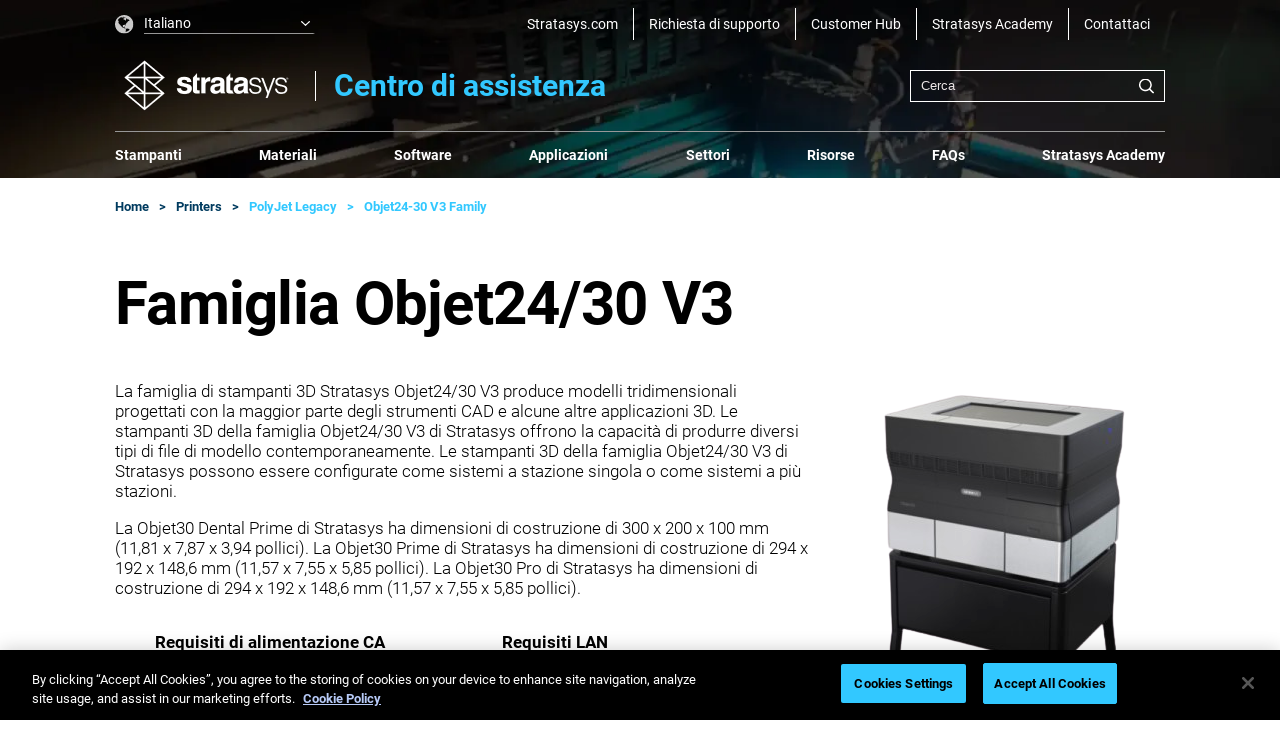

--- FILE ---
content_type: text/html; charset=utf-8
request_url: https://support.stratasys.com/it/printers/polyjet-legacy/objet24-30-v3-family
body_size: 52862
content:

<!DOCTYPE html>
<html lang="it-IT" xmlns="http://www.w3.org/1999/xhtml">
<head>
    
    <!-- healthmonitorcheck DO NOT TOUCH  -->
    <link rel='preconnect' href='https://www.stratasys.com' crossorigin />
    <link rel='preload' href='/assets/fonts/Roboto-Regular.woff2' crossorigin as='font' type='font/woff2' />
    <link rel='preload' href='/assets/fonts/Roboto-Bold.woff2' crossorigin as='font' type='font/woff2' />
    <link rel='preload' href='/assets/fonts/Roboto-Light.woff2' crossorigin as='font' type='font/woff2' />
    <link rel='preload' href='/assets/fonts/Roboto-Medium.woff2' crossorigin as='font' type='font/woff2' />
    <meta charset="UTF-8"><script type="text/javascript">window.NREUM||(NREUM={});NREUM.info = {"beacon":"bam.nr-data.net","errorBeacon":"bam.nr-data.net","licenseKey":"d42d746b47","applicationID":"1809765211","transactionName":"YQEAZhNVW0FVU0deDlhLL2QiG2ZbQFVQWBNTJw1cFUZaXlhVQRgoWAAHSg==","queueTime":0,"applicationTime":681,"agent":"","atts":""}</script><script type="text/javascript">(window.NREUM||(NREUM={})).init={privacy:{cookies_enabled:true},ajax:{deny_list:["bam.nr-data.net"]},feature_flags:["soft_nav"],distributed_tracing:{enabled:true}};(window.NREUM||(NREUM={})).loader_config={agentID:"1834859693",accountID:"1263912",trustKey:"1263912",xpid:"VQQBUl9SChABXFFbAAcCVFUA",licenseKey:"d42d746b47",applicationID:"1809765211",browserID:"1834859693"};;/*! For license information please see nr-loader-spa-1.308.0.min.js.LICENSE.txt */
(()=>{var e,t,r={384:(e,t,r)=>{"use strict";r.d(t,{NT:()=>a,US:()=>u,Zm:()=>o,bQ:()=>d,dV:()=>c,pV:()=>l});var n=r(6154),i=r(1863),s=r(1910);const a={beacon:"bam.nr-data.net",errorBeacon:"bam.nr-data.net"};function o(){return n.gm.NREUM||(n.gm.NREUM={}),void 0===n.gm.newrelic&&(n.gm.newrelic=n.gm.NREUM),n.gm.NREUM}function c(){let e=o();return e.o||(e.o={ST:n.gm.setTimeout,SI:n.gm.setImmediate||n.gm.setInterval,CT:n.gm.clearTimeout,XHR:n.gm.XMLHttpRequest,REQ:n.gm.Request,EV:n.gm.Event,PR:n.gm.Promise,MO:n.gm.MutationObserver,FETCH:n.gm.fetch,WS:n.gm.WebSocket},(0,s.i)(...Object.values(e.o))),e}function d(e,t){let r=o();r.initializedAgents??={},t.initializedAt={ms:(0,i.t)(),date:new Date},r.initializedAgents[e]=t}function u(e,t){o()[e]=t}function l(){return function(){let e=o();const t=e.info||{};e.info={beacon:a.beacon,errorBeacon:a.errorBeacon,...t}}(),function(){let e=o();const t=e.init||{};e.init={...t}}(),c(),function(){let e=o();const t=e.loader_config||{};e.loader_config={...t}}(),o()}},782:(e,t,r)=>{"use strict";r.d(t,{T:()=>n});const n=r(860).K7.pageViewTiming},860:(e,t,r)=>{"use strict";r.d(t,{$J:()=>u,K7:()=>c,P3:()=>d,XX:()=>i,Yy:()=>o,df:()=>s,qY:()=>n,v4:()=>a});const n="events",i="jserrors",s="browser/blobs",a="rum",o="browser/logs",c={ajax:"ajax",genericEvents:"generic_events",jserrors:i,logging:"logging",metrics:"metrics",pageAction:"page_action",pageViewEvent:"page_view_event",pageViewTiming:"page_view_timing",sessionReplay:"session_replay",sessionTrace:"session_trace",softNav:"soft_navigations",spa:"spa"},d={[c.pageViewEvent]:1,[c.pageViewTiming]:2,[c.metrics]:3,[c.jserrors]:4,[c.spa]:5,[c.ajax]:6,[c.sessionTrace]:7,[c.softNav]:8,[c.sessionReplay]:9,[c.logging]:10,[c.genericEvents]:11},u={[c.pageViewEvent]:a,[c.pageViewTiming]:n,[c.ajax]:n,[c.spa]:n,[c.softNav]:n,[c.metrics]:i,[c.jserrors]:i,[c.sessionTrace]:s,[c.sessionReplay]:s,[c.logging]:o,[c.genericEvents]:"ins"}},944:(e,t,r)=>{"use strict";r.d(t,{R:()=>i});var n=r(3241);function i(e,t){"function"==typeof console.debug&&(console.debug("New Relic Warning: https://github.com/newrelic/newrelic-browser-agent/blob/main/docs/warning-codes.md#".concat(e),t),(0,n.W)({agentIdentifier:null,drained:null,type:"data",name:"warn",feature:"warn",data:{code:e,secondary:t}}))}},993:(e,t,r)=>{"use strict";r.d(t,{A$:()=>s,ET:()=>a,TZ:()=>o,p_:()=>i});var n=r(860);const i={ERROR:"ERROR",WARN:"WARN",INFO:"INFO",DEBUG:"DEBUG",TRACE:"TRACE"},s={OFF:0,ERROR:1,WARN:2,INFO:3,DEBUG:4,TRACE:5},a="log",o=n.K7.logging},1541:(e,t,r)=>{"use strict";r.d(t,{U:()=>i,f:()=>n});const n={MFE:"MFE",BA:"BA"};function i(e,t){if(2!==t?.harvestEndpointVersion)return{};const r=t.agentRef.runtime.appMetadata.agents[0].entityGuid;return e?{"source.id":e.id,"source.name":e.name,"source.type":e.type,"parent.id":e.parent?.id||r,"parent.type":e.parent?.type||n.BA}:{"entity.guid":r,appId:t.agentRef.info.applicationID}}},1687:(e,t,r)=>{"use strict";r.d(t,{Ak:()=>d,Ze:()=>h,x3:()=>u});var n=r(3241),i=r(7836),s=r(3606),a=r(860),o=r(2646);const c={};function d(e,t){const r={staged:!1,priority:a.P3[t]||0};l(e),c[e].get(t)||c[e].set(t,r)}function u(e,t){e&&c[e]&&(c[e].get(t)&&c[e].delete(t),p(e,t,!1),c[e].size&&f(e))}function l(e){if(!e)throw new Error("agentIdentifier required");c[e]||(c[e]=new Map)}function h(e="",t="feature",r=!1){if(l(e),!e||!c[e].get(t)||r)return p(e,t);c[e].get(t).staged=!0,f(e)}function f(e){const t=Array.from(c[e]);t.every(([e,t])=>t.staged)&&(t.sort((e,t)=>e[1].priority-t[1].priority),t.forEach(([t])=>{c[e].delete(t),p(e,t)}))}function p(e,t,r=!0){const a=e?i.ee.get(e):i.ee,c=s.i.handlers;if(!a.aborted&&a.backlog&&c){if((0,n.W)({agentIdentifier:e,type:"lifecycle",name:"drain",feature:t}),r){const e=a.backlog[t],r=c[t];if(r){for(let t=0;e&&t<e.length;++t)g(e[t],r);Object.entries(r).forEach(([e,t])=>{Object.values(t||{}).forEach(t=>{t[0]?.on&&t[0]?.context()instanceof o.y&&t[0].on(e,t[1])})})}}a.isolatedBacklog||delete c[t],a.backlog[t]=null,a.emit("drain-"+t,[])}}function g(e,t){var r=e[1];Object.values(t[r]||{}).forEach(t=>{var r=e[0];if(t[0]===r){var n=t[1],i=e[3],s=e[2];n.apply(i,s)}})}},1738:(e,t,r)=>{"use strict";r.d(t,{U:()=>f,Y:()=>h});var n=r(3241),i=r(9908),s=r(1863),a=r(944),o=r(5701),c=r(3969),d=r(8362),u=r(860),l=r(4261);function h(e,t,r,s){const h=s||r;!h||h[e]&&h[e]!==d.d.prototype[e]||(h[e]=function(){(0,i.p)(c.xV,["API/"+e+"/called"],void 0,u.K7.metrics,r.ee),(0,n.W)({agentIdentifier:r.agentIdentifier,drained:!!o.B?.[r.agentIdentifier],type:"data",name:"api",feature:l.Pl+e,data:{}});try{return t.apply(this,arguments)}catch(e){(0,a.R)(23,e)}})}function f(e,t,r,n,a){const o=e.info;null===r?delete o.jsAttributes[t]:o.jsAttributes[t]=r,(a||null===r)&&(0,i.p)(l.Pl+n,[(0,s.t)(),t,r],void 0,"session",e.ee)}},1741:(e,t,r)=>{"use strict";r.d(t,{W:()=>s});var n=r(944),i=r(4261);class s{#e(e,...t){if(this[e]!==s.prototype[e])return this[e](...t);(0,n.R)(35,e)}addPageAction(e,t){return this.#e(i.hG,e,t)}register(e){return this.#e(i.eY,e)}recordCustomEvent(e,t){return this.#e(i.fF,e,t)}setPageViewName(e,t){return this.#e(i.Fw,e,t)}setCustomAttribute(e,t,r){return this.#e(i.cD,e,t,r)}noticeError(e,t){return this.#e(i.o5,e,t)}setUserId(e,t=!1){return this.#e(i.Dl,e,t)}setApplicationVersion(e){return this.#e(i.nb,e)}setErrorHandler(e){return this.#e(i.bt,e)}addRelease(e,t){return this.#e(i.k6,e,t)}log(e,t){return this.#e(i.$9,e,t)}start(){return this.#e(i.d3)}finished(e){return this.#e(i.BL,e)}recordReplay(){return this.#e(i.CH)}pauseReplay(){return this.#e(i.Tb)}addToTrace(e){return this.#e(i.U2,e)}setCurrentRouteName(e){return this.#e(i.PA,e)}interaction(e){return this.#e(i.dT,e)}wrapLogger(e,t,r){return this.#e(i.Wb,e,t,r)}measure(e,t){return this.#e(i.V1,e,t)}consent(e){return this.#e(i.Pv,e)}}},1863:(e,t,r)=>{"use strict";function n(){return Math.floor(performance.now())}r.d(t,{t:()=>n})},1910:(e,t,r)=>{"use strict";r.d(t,{i:()=>s});var n=r(944);const i=new Map;function s(...e){return e.every(e=>{if(i.has(e))return i.get(e);const t="function"==typeof e?e.toString():"",r=t.includes("[native code]"),s=t.includes("nrWrapper");return r||s||(0,n.R)(64,e?.name||t),i.set(e,r),r})}},2555:(e,t,r)=>{"use strict";r.d(t,{D:()=>o,f:()=>a});var n=r(384),i=r(8122);const s={beacon:n.NT.beacon,errorBeacon:n.NT.errorBeacon,licenseKey:void 0,applicationID:void 0,sa:void 0,queueTime:void 0,applicationTime:void 0,ttGuid:void 0,user:void 0,account:void 0,product:void 0,extra:void 0,jsAttributes:{},userAttributes:void 0,atts:void 0,transactionName:void 0,tNamePlain:void 0};function a(e){try{return!!e.licenseKey&&!!e.errorBeacon&&!!e.applicationID}catch(e){return!1}}const o=e=>(0,i.a)(e,s)},2614:(e,t,r)=>{"use strict";r.d(t,{BB:()=>a,H3:()=>n,g:()=>d,iL:()=>c,tS:()=>o,uh:()=>i,wk:()=>s});const n="NRBA",i="SESSION",s=144e5,a=18e5,o={STARTED:"session-started",PAUSE:"session-pause",RESET:"session-reset",RESUME:"session-resume",UPDATE:"session-update"},c={SAME_TAB:"same-tab",CROSS_TAB:"cross-tab"},d={OFF:0,FULL:1,ERROR:2}},2646:(e,t,r)=>{"use strict";r.d(t,{y:()=>n});class n{constructor(e){this.contextId=e}}},2843:(e,t,r)=>{"use strict";r.d(t,{G:()=>s,u:()=>i});var n=r(3878);function i(e,t=!1,r,i){(0,n.DD)("visibilitychange",function(){if(t)return void("hidden"===document.visibilityState&&e());e(document.visibilityState)},r,i)}function s(e,t,r){(0,n.sp)("pagehide",e,t,r)}},3241:(e,t,r)=>{"use strict";r.d(t,{W:()=>s});var n=r(6154);const i="newrelic";function s(e={}){try{n.gm.dispatchEvent(new CustomEvent(i,{detail:e}))}catch(e){}}},3304:(e,t,r)=>{"use strict";r.d(t,{A:()=>s});var n=r(7836);const i=()=>{const e=new WeakSet;return(t,r)=>{if("object"==typeof r&&null!==r){if(e.has(r))return;e.add(r)}return r}};function s(e){try{return JSON.stringify(e,i())??""}catch(e){try{n.ee.emit("internal-error",[e])}catch(e){}return""}}},3333:(e,t,r)=>{"use strict";r.d(t,{$v:()=>u,TZ:()=>n,Xh:()=>c,Zp:()=>i,kd:()=>d,mq:()=>o,nf:()=>a,qN:()=>s});const n=r(860).K7.genericEvents,i=["auxclick","click","copy","keydown","paste","scrollend"],s=["focus","blur"],a=4,o=1e3,c=2e3,d=["PageAction","UserAction","BrowserPerformance"],u={RESOURCES:"experimental.resources",REGISTER:"register"}},3434:(e,t,r)=>{"use strict";r.d(t,{Jt:()=>s,YM:()=>d});var n=r(7836),i=r(5607);const s="nr@original:".concat(i.W),a=50;var o=Object.prototype.hasOwnProperty,c=!1;function d(e,t){return e||(e=n.ee),r.inPlace=function(e,t,n,i,s){n||(n="");const a="-"===n.charAt(0);for(let o=0;o<t.length;o++){const c=t[o],d=e[c];l(d)||(e[c]=r(d,a?c+n:n,i,c,s))}},r.flag=s,r;function r(t,r,n,c,d){return l(t)?t:(r||(r=""),nrWrapper[s]=t,function(e,t,r){if(Object.defineProperty&&Object.keys)try{return Object.keys(e).forEach(function(r){Object.defineProperty(t,r,{get:function(){return e[r]},set:function(t){return e[r]=t,t}})}),t}catch(e){u([e],r)}for(var n in e)o.call(e,n)&&(t[n]=e[n])}(t,nrWrapper,e),nrWrapper);function nrWrapper(){var s,o,l,h;let f;try{o=this,s=[...arguments],l="function"==typeof n?n(s,o):n||{}}catch(t){u([t,"",[s,o,c],l],e)}i(r+"start",[s,o,c],l,d);const p=performance.now();let g;try{return h=t.apply(o,s),g=performance.now(),h}catch(e){throw g=performance.now(),i(r+"err",[s,o,e],l,d),f=e,f}finally{const e=g-p,t={start:p,end:g,duration:e,isLongTask:e>=a,methodName:c,thrownError:f};t.isLongTask&&i("long-task",[t,o],l,d),i(r+"end",[s,o,h],l,d)}}}function i(r,n,i,s){if(!c||t){var a=c;c=!0;try{e.emit(r,n,i,t,s)}catch(t){u([t,r,n,i],e)}c=a}}}function u(e,t){t||(t=n.ee);try{t.emit("internal-error",e)}catch(e){}}function l(e){return!(e&&"function"==typeof e&&e.apply&&!e[s])}},3606:(e,t,r)=>{"use strict";r.d(t,{i:()=>s});var n=r(9908);s.on=a;var i=s.handlers={};function s(e,t,r,s){a(s||n.d,i,e,t,r)}function a(e,t,r,i,s){s||(s="feature"),e||(e=n.d);var a=t[s]=t[s]||{};(a[r]=a[r]||[]).push([e,i])}},3738:(e,t,r)=>{"use strict";r.d(t,{He:()=>i,Kp:()=>o,Lc:()=>d,Rz:()=>u,TZ:()=>n,bD:()=>s,d3:()=>a,jx:()=>l,sl:()=>h,uP:()=>c});const n=r(860).K7.sessionTrace,i="bstResource",s="resource",a="-start",o="-end",c="fn"+a,d="fn"+o,u="pushState",l=1e3,h=3e4},3785:(e,t,r)=>{"use strict";r.d(t,{R:()=>c,b:()=>d});var n=r(9908),i=r(1863),s=r(860),a=r(3969),o=r(993);function c(e,t,r={},c=o.p_.INFO,d=!0,u,l=(0,i.t)()){(0,n.p)(a.xV,["API/logging/".concat(c.toLowerCase(),"/called")],void 0,s.K7.metrics,e),(0,n.p)(o.ET,[l,t,r,c,d,u],void 0,s.K7.logging,e)}function d(e){return"string"==typeof e&&Object.values(o.p_).some(t=>t===e.toUpperCase().trim())}},3878:(e,t,r)=>{"use strict";function n(e,t){return{capture:e,passive:!1,signal:t}}function i(e,t,r=!1,i){window.addEventListener(e,t,n(r,i))}function s(e,t,r=!1,i){document.addEventListener(e,t,n(r,i))}r.d(t,{DD:()=>s,jT:()=>n,sp:()=>i})},3962:(e,t,r)=>{"use strict";r.d(t,{AM:()=>a,O2:()=>l,OV:()=>s,Qu:()=>h,TZ:()=>c,ih:()=>f,pP:()=>o,t1:()=>u,tC:()=>i,wD:()=>d});var n=r(860);const i=["click","keydown","submit"],s="popstate",a="api",o="initialPageLoad",c=n.K7.softNav,d=5e3,u=500,l={INITIAL_PAGE_LOAD:"",ROUTE_CHANGE:1,UNSPECIFIED:2},h={INTERACTION:1,AJAX:2,CUSTOM_END:3,CUSTOM_TRACER:4},f={IP:"in progress",PF:"pending finish",FIN:"finished",CAN:"cancelled"}},3969:(e,t,r)=>{"use strict";r.d(t,{TZ:()=>n,XG:()=>o,rs:()=>i,xV:()=>a,z_:()=>s});const n=r(860).K7.metrics,i="sm",s="cm",a="storeSupportabilityMetrics",o="storeEventMetrics"},4234:(e,t,r)=>{"use strict";r.d(t,{W:()=>s});var n=r(7836),i=r(1687);class s{constructor(e,t){this.agentIdentifier=e,this.ee=n.ee.get(e),this.featureName=t,this.blocked=!1}deregisterDrain(){(0,i.x3)(this.agentIdentifier,this.featureName)}}},4261:(e,t,r)=>{"use strict";r.d(t,{$9:()=>u,BL:()=>c,CH:()=>p,Dl:()=>R,Fw:()=>w,PA:()=>v,Pl:()=>n,Pv:()=>A,Tb:()=>h,U2:()=>a,V1:()=>E,Wb:()=>T,bt:()=>y,cD:()=>b,d3:()=>x,dT:()=>d,eY:()=>g,fF:()=>f,hG:()=>s,hw:()=>i,k6:()=>o,nb:()=>m,o5:()=>l});const n="api-",i=n+"ixn-",s="addPageAction",a="addToTrace",o="addRelease",c="finished",d="interaction",u="log",l="noticeError",h="pauseReplay",f="recordCustomEvent",p="recordReplay",g="register",m="setApplicationVersion",v="setCurrentRouteName",b="setCustomAttribute",y="setErrorHandler",w="setPageViewName",R="setUserId",x="start",T="wrapLogger",E="measure",A="consent"},5205:(e,t,r)=>{"use strict";r.d(t,{j:()=>S});var n=r(384),i=r(1741);var s=r(2555),a=r(3333);const o=e=>{if(!e||"string"!=typeof e)return!1;try{document.createDocumentFragment().querySelector(e)}catch{return!1}return!0};var c=r(2614),d=r(944),u=r(8122);const l="[data-nr-mask]",h=e=>(0,u.a)(e,(()=>{const e={feature_flags:[],experimental:{allow_registered_children:!1,resources:!1},mask_selector:"*",block_selector:"[data-nr-block]",mask_input_options:{color:!1,date:!1,"datetime-local":!1,email:!1,month:!1,number:!1,range:!1,search:!1,tel:!1,text:!1,time:!1,url:!1,week:!1,textarea:!1,select:!1,password:!0}};return{ajax:{deny_list:void 0,block_internal:!0,enabled:!0,autoStart:!0},api:{get allow_registered_children(){return e.feature_flags.includes(a.$v.REGISTER)||e.experimental.allow_registered_children},set allow_registered_children(t){e.experimental.allow_registered_children=t},duplicate_registered_data:!1},browser_consent_mode:{enabled:!1},distributed_tracing:{enabled:void 0,exclude_newrelic_header:void 0,cors_use_newrelic_header:void 0,cors_use_tracecontext_headers:void 0,allowed_origins:void 0},get feature_flags(){return e.feature_flags},set feature_flags(t){e.feature_flags=t},generic_events:{enabled:!0,autoStart:!0},harvest:{interval:30},jserrors:{enabled:!0,autoStart:!0},logging:{enabled:!0,autoStart:!0},metrics:{enabled:!0,autoStart:!0},obfuscate:void 0,page_action:{enabled:!0},page_view_event:{enabled:!0,autoStart:!0},page_view_timing:{enabled:!0,autoStart:!0},performance:{capture_marks:!1,capture_measures:!1,capture_detail:!0,resources:{get enabled(){return e.feature_flags.includes(a.$v.RESOURCES)||e.experimental.resources},set enabled(t){e.experimental.resources=t},asset_types:[],first_party_domains:[],ignore_newrelic:!0}},privacy:{cookies_enabled:!0},proxy:{assets:void 0,beacon:void 0},session:{expiresMs:c.wk,inactiveMs:c.BB},session_replay:{autoStart:!0,enabled:!1,preload:!1,sampling_rate:10,error_sampling_rate:100,collect_fonts:!1,inline_images:!1,fix_stylesheets:!0,mask_all_inputs:!0,get mask_text_selector(){return e.mask_selector},set mask_text_selector(t){o(t)?e.mask_selector="".concat(t,",").concat(l):""===t||null===t?e.mask_selector=l:(0,d.R)(5,t)},get block_class(){return"nr-block"},get ignore_class(){return"nr-ignore"},get mask_text_class(){return"nr-mask"},get block_selector(){return e.block_selector},set block_selector(t){o(t)?e.block_selector+=",".concat(t):""!==t&&(0,d.R)(6,t)},get mask_input_options(){return e.mask_input_options},set mask_input_options(t){t&&"object"==typeof t?e.mask_input_options={...t,password:!0}:(0,d.R)(7,t)}},session_trace:{enabled:!0,autoStart:!0},soft_navigations:{enabled:!0,autoStart:!0},spa:{enabled:!0,autoStart:!0},ssl:void 0,user_actions:{enabled:!0,elementAttributes:["id","className","tagName","type"]}}})());var f=r(6154),p=r(9324);let g=0;const m={buildEnv:p.F3,distMethod:p.Xs,version:p.xv,originTime:f.WN},v={consented:!1},b={appMetadata:{},get consented(){return this.session?.state?.consent||v.consented},set consented(e){v.consented=e},customTransaction:void 0,denyList:void 0,disabled:!1,harvester:void 0,isolatedBacklog:!1,isRecording:!1,loaderType:void 0,maxBytes:3e4,obfuscator:void 0,onerror:void 0,ptid:void 0,releaseIds:{},session:void 0,timeKeeper:void 0,registeredEntities:[],jsAttributesMetadata:{bytes:0},get harvestCount(){return++g}},y=e=>{const t=(0,u.a)(e,b),r=Object.keys(m).reduce((e,t)=>(e[t]={value:m[t],writable:!1,configurable:!0,enumerable:!0},e),{});return Object.defineProperties(t,r)};var w=r(5701);const R=e=>{const t=e.startsWith("http");e+="/",r.p=t?e:"https://"+e};var x=r(7836),T=r(3241);const E={accountID:void 0,trustKey:void 0,agentID:void 0,licenseKey:void 0,applicationID:void 0,xpid:void 0},A=e=>(0,u.a)(e,E),_=new Set;function S(e,t={},r,a){let{init:o,info:c,loader_config:d,runtime:u={},exposed:l=!0}=t;if(!c){const e=(0,n.pV)();o=e.init,c=e.info,d=e.loader_config}e.init=h(o||{}),e.loader_config=A(d||{}),c.jsAttributes??={},f.bv&&(c.jsAttributes.isWorker=!0),e.info=(0,s.D)(c);const p=e.init,g=[c.beacon,c.errorBeacon];_.has(e.agentIdentifier)||(p.proxy.assets&&(R(p.proxy.assets),g.push(p.proxy.assets)),p.proxy.beacon&&g.push(p.proxy.beacon),e.beacons=[...g],function(e){const t=(0,n.pV)();Object.getOwnPropertyNames(i.W.prototype).forEach(r=>{const n=i.W.prototype[r];if("function"!=typeof n||"constructor"===n)return;let s=t[r];e[r]&&!1!==e.exposed&&"micro-agent"!==e.runtime?.loaderType&&(t[r]=(...t)=>{const n=e[r](...t);return s?s(...t):n})})}(e),(0,n.US)("activatedFeatures",w.B)),u.denyList=[...p.ajax.deny_list||[],...p.ajax.block_internal?g:[]],u.ptid=e.agentIdentifier,u.loaderType=r,e.runtime=y(u),_.has(e.agentIdentifier)||(e.ee=x.ee.get(e.agentIdentifier),e.exposed=l,(0,T.W)({agentIdentifier:e.agentIdentifier,drained:!!w.B?.[e.agentIdentifier],type:"lifecycle",name:"initialize",feature:void 0,data:e.config})),_.add(e.agentIdentifier)}},5270:(e,t,r)=>{"use strict";r.d(t,{Aw:()=>a,SR:()=>s,rF:()=>o});var n=r(384),i=r(7767);function s(e){return!!(0,n.dV)().o.MO&&(0,i.V)(e)&&!0===e?.session_trace.enabled}function a(e){return!0===e?.session_replay.preload&&s(e)}function o(e,t){try{if("string"==typeof t?.type){if("password"===t.type.toLowerCase())return"*".repeat(e?.length||0);if(void 0!==t?.dataset?.nrUnmask||t?.classList?.contains("nr-unmask"))return e}}catch(e){}return"string"==typeof e?e.replace(/[\S]/g,"*"):"*".repeat(e?.length||0)}},5289:(e,t,r)=>{"use strict";r.d(t,{GG:()=>a,Qr:()=>c,sB:()=>o});var n=r(3878),i=r(6389);function s(){return"undefined"==typeof document||"complete"===document.readyState}function a(e,t){if(s())return e();const r=(0,i.J)(e),a=setInterval(()=>{s()&&(clearInterval(a),r())},500);(0,n.sp)("load",r,t)}function o(e){if(s())return e();(0,n.DD)("DOMContentLoaded",e)}function c(e){if(s())return e();(0,n.sp)("popstate",e)}},5607:(e,t,r)=>{"use strict";r.d(t,{W:()=>n});const n=(0,r(9566).bz)()},5701:(e,t,r)=>{"use strict";r.d(t,{B:()=>s,t:()=>a});var n=r(3241);const i=new Set,s={};function a(e,t){const r=t.agentIdentifier;s[r]??={},e&&"object"==typeof e&&(i.has(r)||(t.ee.emit("rumresp",[e]),s[r]=e,i.add(r),(0,n.W)({agentIdentifier:r,loaded:!0,drained:!0,type:"lifecycle",name:"load",feature:void 0,data:e})))}},6154:(e,t,r)=>{"use strict";r.d(t,{OF:()=>d,RI:()=>i,WN:()=>h,bv:()=>s,eN:()=>f,gm:()=>a,lR:()=>l,m:()=>c,mw:()=>o,sb:()=>u});var n=r(1863);const i="undefined"!=typeof window&&!!window.document,s="undefined"!=typeof WorkerGlobalScope&&("undefined"!=typeof self&&self instanceof WorkerGlobalScope&&self.navigator instanceof WorkerNavigator||"undefined"!=typeof globalThis&&globalThis instanceof WorkerGlobalScope&&globalThis.navigator instanceof WorkerNavigator),a=i?window:"undefined"!=typeof WorkerGlobalScope&&("undefined"!=typeof self&&self instanceof WorkerGlobalScope&&self||"undefined"!=typeof globalThis&&globalThis instanceof WorkerGlobalScope&&globalThis),o=Boolean("hidden"===a?.document?.visibilityState),c=""+a?.location,d=/iPad|iPhone|iPod/.test(a.navigator?.userAgent),u=d&&"undefined"==typeof SharedWorker,l=(()=>{const e=a.navigator?.userAgent?.match(/Firefox[/\s](\d+\.\d+)/);return Array.isArray(e)&&e.length>=2?+e[1]:0})(),h=Date.now()-(0,n.t)(),f=()=>"undefined"!=typeof PerformanceNavigationTiming&&a?.performance?.getEntriesByType("navigation")?.[0]?.responseStart},6344:(e,t,r)=>{"use strict";r.d(t,{BB:()=>u,Qb:()=>l,TZ:()=>i,Ug:()=>a,Vh:()=>s,_s:()=>o,bc:()=>d,yP:()=>c});var n=r(2614);const i=r(860).K7.sessionReplay,s="errorDuringReplay",a=.12,o={DomContentLoaded:0,Load:1,FullSnapshot:2,IncrementalSnapshot:3,Meta:4,Custom:5},c={[n.g.ERROR]:15e3,[n.g.FULL]:3e5,[n.g.OFF]:0},d={RESET:{message:"Session was reset",sm:"Reset"},IMPORT:{message:"Recorder failed to import",sm:"Import"},TOO_MANY:{message:"429: Too Many Requests",sm:"Too-Many"},TOO_BIG:{message:"Payload was too large",sm:"Too-Big"},CROSS_TAB:{message:"Session Entity was set to OFF on another tab",sm:"Cross-Tab"},ENTITLEMENTS:{message:"Session Replay is not allowed and will not be started",sm:"Entitlement"}},u=5e3,l={API:"api",RESUME:"resume",SWITCH_TO_FULL:"switchToFull",INITIALIZE:"initialize",PRELOAD:"preload"}},6389:(e,t,r)=>{"use strict";function n(e,t=500,r={}){const n=r?.leading||!1;let i;return(...r)=>{n&&void 0===i&&(e.apply(this,r),i=setTimeout(()=>{i=clearTimeout(i)},t)),n||(clearTimeout(i),i=setTimeout(()=>{e.apply(this,r)},t))}}function i(e){let t=!1;return(...r)=>{t||(t=!0,e.apply(this,r))}}r.d(t,{J:()=>i,s:()=>n})},6630:(e,t,r)=>{"use strict";r.d(t,{T:()=>n});const n=r(860).K7.pageViewEvent},6774:(e,t,r)=>{"use strict";r.d(t,{T:()=>n});const n=r(860).K7.jserrors},7295:(e,t,r)=>{"use strict";r.d(t,{Xv:()=>a,gX:()=>i,iW:()=>s});var n=[];function i(e){if(!e||s(e))return!1;if(0===n.length)return!0;if("*"===n[0].hostname)return!1;for(var t=0;t<n.length;t++){var r=n[t];if(r.hostname.test(e.hostname)&&r.pathname.test(e.pathname))return!1}return!0}function s(e){return void 0===e.hostname}function a(e){if(n=[],e&&e.length)for(var t=0;t<e.length;t++){let r=e[t];if(!r)continue;if("*"===r)return void(n=[{hostname:"*"}]);0===r.indexOf("http://")?r=r.substring(7):0===r.indexOf("https://")&&(r=r.substring(8));const i=r.indexOf("/");let s,a;i>0?(s=r.substring(0,i),a=r.substring(i)):(s=r,a="*");let[c]=s.split(":");n.push({hostname:o(c),pathname:o(a,!0)})}}function o(e,t=!1){const r=e.replace(/[.+?^${}()|[\]\\]/g,e=>"\\"+e).replace(/\*/g,".*?");return new RegExp((t?"^":"")+r+"$")}},7485:(e,t,r)=>{"use strict";r.d(t,{D:()=>i});var n=r(6154);function i(e){if(0===(e||"").indexOf("data:"))return{protocol:"data"};try{const t=new URL(e,location.href),r={port:t.port,hostname:t.hostname,pathname:t.pathname,search:t.search,protocol:t.protocol.slice(0,t.protocol.indexOf(":")),sameOrigin:t.protocol===n.gm?.location?.protocol&&t.host===n.gm?.location?.host};return r.port&&""!==r.port||("http:"===t.protocol&&(r.port="80"),"https:"===t.protocol&&(r.port="443")),r.pathname&&""!==r.pathname?r.pathname.startsWith("/")||(r.pathname="/".concat(r.pathname)):r.pathname="/",r}catch(e){return{}}}},7699:(e,t,r)=>{"use strict";r.d(t,{It:()=>s,KC:()=>o,No:()=>i,qh:()=>a});var n=r(860);const i=16e3,s=1e6,a="SESSION_ERROR",o={[n.K7.logging]:!0,[n.K7.genericEvents]:!1,[n.K7.jserrors]:!1,[n.K7.ajax]:!1}},7767:(e,t,r)=>{"use strict";r.d(t,{V:()=>i});var n=r(6154);const i=e=>n.RI&&!0===e?.privacy.cookies_enabled},7836:(e,t,r)=>{"use strict";r.d(t,{P:()=>o,ee:()=>c});var n=r(384),i=r(8990),s=r(2646),a=r(5607);const o="nr@context:".concat(a.W),c=function e(t,r){var n={},a={},u={},l=!1;try{l=16===r.length&&d.initializedAgents?.[r]?.runtime.isolatedBacklog}catch(e){}var h={on:p,addEventListener:p,removeEventListener:function(e,t){var r=n[e];if(!r)return;for(var i=0;i<r.length;i++)r[i]===t&&r.splice(i,1)},emit:function(e,r,n,i,s){!1!==s&&(s=!0);if(c.aborted&&!i)return;t&&s&&t.emit(e,r,n);var o=f(n);g(e).forEach(e=>{e.apply(o,r)});var d=v()[a[e]];d&&d.push([h,e,r,o]);return o},get:m,listeners:g,context:f,buffer:function(e,t){const r=v();if(t=t||"feature",h.aborted)return;Object.entries(e||{}).forEach(([e,n])=>{a[n]=t,t in r||(r[t]=[])})},abort:function(){h._aborted=!0,Object.keys(h.backlog).forEach(e=>{delete h.backlog[e]})},isBuffering:function(e){return!!v()[a[e]]},debugId:r,backlog:l?{}:t&&"object"==typeof t.backlog?t.backlog:{},isolatedBacklog:l};return Object.defineProperty(h,"aborted",{get:()=>{let e=h._aborted||!1;return e||(t&&(e=t.aborted),e)}}),h;function f(e){return e&&e instanceof s.y?e:e?(0,i.I)(e,o,()=>new s.y(o)):new s.y(o)}function p(e,t){n[e]=g(e).concat(t)}function g(e){return n[e]||[]}function m(t){return u[t]=u[t]||e(h,t)}function v(){return h.backlog}}(void 0,"globalEE"),d=(0,n.Zm)();d.ee||(d.ee=c)},8122:(e,t,r)=>{"use strict";r.d(t,{a:()=>i});var n=r(944);function i(e,t){try{if(!e||"object"!=typeof e)return(0,n.R)(3);if(!t||"object"!=typeof t)return(0,n.R)(4);const r=Object.create(Object.getPrototypeOf(t),Object.getOwnPropertyDescriptors(t)),s=0===Object.keys(r).length?e:r;for(let a in s)if(void 0!==e[a])try{if(null===e[a]){r[a]=null;continue}Array.isArray(e[a])&&Array.isArray(t[a])?r[a]=Array.from(new Set([...e[a],...t[a]])):"object"==typeof e[a]&&"object"==typeof t[a]?r[a]=i(e[a],t[a]):r[a]=e[a]}catch(e){r[a]||(0,n.R)(1,e)}return r}catch(e){(0,n.R)(2,e)}}},8139:(e,t,r)=>{"use strict";r.d(t,{u:()=>h});var n=r(7836),i=r(3434),s=r(8990),a=r(6154);const o={},c=a.gm.XMLHttpRequest,d="addEventListener",u="removeEventListener",l="nr@wrapped:".concat(n.P);function h(e){var t=function(e){return(e||n.ee).get("events")}(e);if(o[t.debugId]++)return t;o[t.debugId]=1;var r=(0,i.YM)(t,!0);function h(e){r.inPlace(e,[d,u],"-",p)}function p(e,t){return e[1]}return"getPrototypeOf"in Object&&(a.RI&&f(document,h),c&&f(c.prototype,h),f(a.gm,h)),t.on(d+"-start",function(e,t){var n=e[1];if(null!==n&&("function"==typeof n||"object"==typeof n)&&"newrelic"!==e[0]){var i=(0,s.I)(n,l,function(){var e={object:function(){if("function"!=typeof n.handleEvent)return;return n.handleEvent.apply(n,arguments)},function:n}[typeof n];return e?r(e,"fn-",null,e.name||"anonymous"):n});this.wrapped=e[1]=i}}),t.on(u+"-start",function(e){e[1]=this.wrapped||e[1]}),t}function f(e,t,...r){let n=e;for(;"object"==typeof n&&!Object.prototype.hasOwnProperty.call(n,d);)n=Object.getPrototypeOf(n);n&&t(n,...r)}},8362:(e,t,r)=>{"use strict";r.d(t,{d:()=>s});var n=r(9566),i=r(1741);class s extends i.W{agentIdentifier=(0,n.LA)(16)}},8374:(e,t,r)=>{r.nc=(()=>{try{return document?.currentScript?.nonce}catch(e){}return""})()},8990:(e,t,r)=>{"use strict";r.d(t,{I:()=>i});var n=Object.prototype.hasOwnProperty;function i(e,t,r){if(n.call(e,t))return e[t];var i=r();if(Object.defineProperty&&Object.keys)try{return Object.defineProperty(e,t,{value:i,writable:!0,enumerable:!1}),i}catch(e){}return e[t]=i,i}},9119:(e,t,r)=>{"use strict";r.d(t,{L:()=>s});var n=/([^?#]*)[^#]*(#[^?]*|$).*/,i=/([^?#]*)().*/;function s(e,t){return e?e.replace(t?n:i,"$1$2"):e}},9300:(e,t,r)=>{"use strict";r.d(t,{T:()=>n});const n=r(860).K7.ajax},9324:(e,t,r)=>{"use strict";r.d(t,{AJ:()=>a,F3:()=>i,Xs:()=>s,Yq:()=>o,xv:()=>n});const n="1.308.0",i="PROD",s="CDN",a="@newrelic/rrweb",o="1.0.1"},9566:(e,t,r)=>{"use strict";r.d(t,{LA:()=>o,ZF:()=>c,bz:()=>a,el:()=>d});var n=r(6154);const i="xxxxxxxx-xxxx-4xxx-yxxx-xxxxxxxxxxxx";function s(e,t){return e?15&e[t]:16*Math.random()|0}function a(){const e=n.gm?.crypto||n.gm?.msCrypto;let t,r=0;return e&&e.getRandomValues&&(t=e.getRandomValues(new Uint8Array(30))),i.split("").map(e=>"x"===e?s(t,r++).toString(16):"y"===e?(3&s()|8).toString(16):e).join("")}function o(e){const t=n.gm?.crypto||n.gm?.msCrypto;let r,i=0;t&&t.getRandomValues&&(r=t.getRandomValues(new Uint8Array(e)));const a=[];for(var o=0;o<e;o++)a.push(s(r,i++).toString(16));return a.join("")}function c(){return o(16)}function d(){return o(32)}},9908:(e,t,r)=>{"use strict";r.d(t,{d:()=>n,p:()=>i});var n=r(7836).ee.get("handle");function i(e,t,r,i,s){s?(s.buffer([e],i),s.emit(e,t,r)):(n.buffer([e],i),n.emit(e,t,r))}}},n={};function i(e){var t=n[e];if(void 0!==t)return t.exports;var s=n[e]={exports:{}};return r[e](s,s.exports,i),s.exports}i.m=r,i.d=(e,t)=>{for(var r in t)i.o(t,r)&&!i.o(e,r)&&Object.defineProperty(e,r,{enumerable:!0,get:t[r]})},i.f={},i.e=e=>Promise.all(Object.keys(i.f).reduce((t,r)=>(i.f[r](e,t),t),[])),i.u=e=>({212:"nr-spa-compressor",249:"nr-spa-recorder",478:"nr-spa"}[e]+"-1.308.0.min.js"),i.o=(e,t)=>Object.prototype.hasOwnProperty.call(e,t),e={},t="NRBA-1.308.0.PROD:",i.l=(r,n,s,a)=>{if(e[r])e[r].push(n);else{var o,c;if(void 0!==s)for(var d=document.getElementsByTagName("script"),u=0;u<d.length;u++){var l=d[u];if(l.getAttribute("src")==r||l.getAttribute("data-webpack")==t+s){o=l;break}}if(!o){c=!0;var h={478:"sha512-RSfSVnmHk59T/uIPbdSE0LPeqcEdF4/+XhfJdBuccH5rYMOEZDhFdtnh6X6nJk7hGpzHd9Ujhsy7lZEz/ORYCQ==",249:"sha512-ehJXhmntm85NSqW4MkhfQqmeKFulra3klDyY0OPDUE+sQ3GokHlPh1pmAzuNy//3j4ac6lzIbmXLvGQBMYmrkg==",212:"sha512-B9h4CR46ndKRgMBcK+j67uSR2RCnJfGefU+A7FrgR/k42ovXy5x/MAVFiSvFxuVeEk/pNLgvYGMp1cBSK/G6Fg=="};(o=document.createElement("script")).charset="utf-8",i.nc&&o.setAttribute("nonce",i.nc),o.setAttribute("data-webpack",t+s),o.src=r,0!==o.src.indexOf(window.location.origin+"/")&&(o.crossOrigin="anonymous"),h[a]&&(o.integrity=h[a])}e[r]=[n];var f=(t,n)=>{o.onerror=o.onload=null,clearTimeout(p);var i=e[r];if(delete e[r],o.parentNode&&o.parentNode.removeChild(o),i&&i.forEach(e=>e(n)),t)return t(n)},p=setTimeout(f.bind(null,void 0,{type:"timeout",target:o}),12e4);o.onerror=f.bind(null,o.onerror),o.onload=f.bind(null,o.onload),c&&document.head.appendChild(o)}},i.r=e=>{"undefined"!=typeof Symbol&&Symbol.toStringTag&&Object.defineProperty(e,Symbol.toStringTag,{value:"Module"}),Object.defineProperty(e,"__esModule",{value:!0})},i.p="https://js-agent.newrelic.com/",(()=>{var e={38:0,788:0};i.f.j=(t,r)=>{var n=i.o(e,t)?e[t]:void 0;if(0!==n)if(n)r.push(n[2]);else{var s=new Promise((r,i)=>n=e[t]=[r,i]);r.push(n[2]=s);var a=i.p+i.u(t),o=new Error;i.l(a,r=>{if(i.o(e,t)&&(0!==(n=e[t])&&(e[t]=void 0),n)){var s=r&&("load"===r.type?"missing":r.type),a=r&&r.target&&r.target.src;o.message="Loading chunk "+t+" failed: ("+s+": "+a+")",o.name="ChunkLoadError",o.type=s,o.request=a,n[1](o)}},"chunk-"+t,t)}};var t=(t,r)=>{var n,s,[a,o,c]=r,d=0;if(a.some(t=>0!==e[t])){for(n in o)i.o(o,n)&&(i.m[n]=o[n]);if(c)c(i)}for(t&&t(r);d<a.length;d++)s=a[d],i.o(e,s)&&e[s]&&e[s][0](),e[s]=0},r=self["webpackChunk:NRBA-1.308.0.PROD"]=self["webpackChunk:NRBA-1.308.0.PROD"]||[];r.forEach(t.bind(null,0)),r.push=t.bind(null,r.push.bind(r))})(),(()=>{"use strict";i(8374);var e=i(8362),t=i(860);const r=Object.values(t.K7);var n=i(5205);var s=i(9908),a=i(1863),o=i(4261),c=i(1738);var d=i(1687),u=i(4234),l=i(5289),h=i(6154),f=i(944),p=i(5270),g=i(7767),m=i(6389),v=i(7699);class b extends u.W{constructor(e,t){super(e.agentIdentifier,t),this.agentRef=e,this.abortHandler=void 0,this.featAggregate=void 0,this.loadedSuccessfully=void 0,this.onAggregateImported=new Promise(e=>{this.loadedSuccessfully=e}),this.deferred=Promise.resolve(),!1===e.init[this.featureName].autoStart?this.deferred=new Promise((t,r)=>{this.ee.on("manual-start-all",(0,m.J)(()=>{(0,d.Ak)(e.agentIdentifier,this.featureName),t()}))}):(0,d.Ak)(e.agentIdentifier,t)}importAggregator(e,t,r={}){if(this.featAggregate)return;const n=async()=>{let n;await this.deferred;try{if((0,g.V)(e.init)){const{setupAgentSession:t}=await i.e(478).then(i.bind(i,8766));n=t(e)}}catch(e){(0,f.R)(20,e),this.ee.emit("internal-error",[e]),(0,s.p)(v.qh,[e],void 0,this.featureName,this.ee)}try{if(!this.#t(this.featureName,n,e.init))return(0,d.Ze)(this.agentIdentifier,this.featureName),void this.loadedSuccessfully(!1);const{Aggregate:i}=await t();this.featAggregate=new i(e,r),e.runtime.harvester.initializedAggregates.push(this.featAggregate),this.loadedSuccessfully(!0)}catch(e){(0,f.R)(34,e),this.abortHandler?.(),(0,d.Ze)(this.agentIdentifier,this.featureName,!0),this.loadedSuccessfully(!1),this.ee&&this.ee.abort()}};h.RI?(0,l.GG)(()=>n(),!0):n()}#t(e,r,n){if(this.blocked)return!1;switch(e){case t.K7.sessionReplay:return(0,p.SR)(n)&&!!r;case t.K7.sessionTrace:return!!r;default:return!0}}}var y=i(6630),w=i(2614),R=i(3241);class x extends b{static featureName=y.T;constructor(e){var t;super(e,y.T),this.setupInspectionEvents(e.agentIdentifier),t=e,(0,c.Y)(o.Fw,function(e,r){"string"==typeof e&&("/"!==e.charAt(0)&&(e="/"+e),t.runtime.customTransaction=(r||"http://custom.transaction")+e,(0,s.p)(o.Pl+o.Fw,[(0,a.t)()],void 0,void 0,t.ee))},t),this.importAggregator(e,()=>i.e(478).then(i.bind(i,2467)))}setupInspectionEvents(e){const t=(t,r)=>{t&&(0,R.W)({agentIdentifier:e,timeStamp:t.timeStamp,loaded:"complete"===t.target.readyState,type:"window",name:r,data:t.target.location+""})};(0,l.sB)(e=>{t(e,"DOMContentLoaded")}),(0,l.GG)(e=>{t(e,"load")}),(0,l.Qr)(e=>{t(e,"navigate")}),this.ee.on(w.tS.UPDATE,(t,r)=>{(0,R.W)({agentIdentifier:e,type:"lifecycle",name:"session",data:r})})}}var T=i(384);class E extends e.d{constructor(e){var t;(super(),h.gm)?(this.features={},(0,T.bQ)(this.agentIdentifier,this),this.desiredFeatures=new Set(e.features||[]),this.desiredFeatures.add(x),(0,n.j)(this,e,e.loaderType||"agent"),t=this,(0,c.Y)(o.cD,function(e,r,n=!1){if("string"==typeof e){if(["string","number","boolean"].includes(typeof r)||null===r)return(0,c.U)(t,e,r,o.cD,n);(0,f.R)(40,typeof r)}else(0,f.R)(39,typeof e)},t),function(e){(0,c.Y)(o.Dl,function(t,r=!1){if("string"!=typeof t&&null!==t)return void(0,f.R)(41,typeof t);const n=e.info.jsAttributes["enduser.id"];r&&null!=n&&n!==t?(0,s.p)(o.Pl+"setUserIdAndResetSession",[t],void 0,"session",e.ee):(0,c.U)(e,"enduser.id",t,o.Dl,!0)},e)}(this),function(e){(0,c.Y)(o.nb,function(t){if("string"==typeof t||null===t)return(0,c.U)(e,"application.version",t,o.nb,!1);(0,f.R)(42,typeof t)},e)}(this),function(e){(0,c.Y)(o.d3,function(){e.ee.emit("manual-start-all")},e)}(this),function(e){(0,c.Y)(o.Pv,function(t=!0){if("boolean"==typeof t){if((0,s.p)(o.Pl+o.Pv,[t],void 0,"session",e.ee),e.runtime.consented=t,t){const t=e.features.page_view_event;t.onAggregateImported.then(e=>{const r=t.featAggregate;e&&!r.sentRum&&r.sendRum()})}}else(0,f.R)(65,typeof t)},e)}(this),this.run()):(0,f.R)(21)}get config(){return{info:this.info,init:this.init,loader_config:this.loader_config,runtime:this.runtime}}get api(){return this}run(){try{const e=function(e){const t={};return r.forEach(r=>{t[r]=!!e[r]?.enabled}),t}(this.init),n=[...this.desiredFeatures];n.sort((e,r)=>t.P3[e.featureName]-t.P3[r.featureName]),n.forEach(r=>{if(!e[r.featureName]&&r.featureName!==t.K7.pageViewEvent)return;if(r.featureName===t.K7.spa)return void(0,f.R)(67);const n=function(e){switch(e){case t.K7.ajax:return[t.K7.jserrors];case t.K7.sessionTrace:return[t.K7.ajax,t.K7.pageViewEvent];case t.K7.sessionReplay:return[t.K7.sessionTrace];case t.K7.pageViewTiming:return[t.K7.pageViewEvent];default:return[]}}(r.featureName).filter(e=>!(e in this.features));n.length>0&&(0,f.R)(36,{targetFeature:r.featureName,missingDependencies:n}),this.features[r.featureName]=new r(this)})}catch(e){(0,f.R)(22,e);for(const e in this.features)this.features[e].abortHandler?.();const t=(0,T.Zm)();delete t.initializedAgents[this.agentIdentifier]?.features,delete this.sharedAggregator;return t.ee.get(this.agentIdentifier).abort(),!1}}}var A=i(2843),_=i(782);class S extends b{static featureName=_.T;constructor(e){super(e,_.T),h.RI&&((0,A.u)(()=>(0,s.p)("docHidden",[(0,a.t)()],void 0,_.T,this.ee),!0),(0,A.G)(()=>(0,s.p)("winPagehide",[(0,a.t)()],void 0,_.T,this.ee)),this.importAggregator(e,()=>i.e(478).then(i.bind(i,9917))))}}var O=i(3969);class I extends b{static featureName=O.TZ;constructor(e){super(e,O.TZ),h.RI&&document.addEventListener("securitypolicyviolation",e=>{(0,s.p)(O.xV,["Generic/CSPViolation/Detected"],void 0,this.featureName,this.ee)}),this.importAggregator(e,()=>i.e(478).then(i.bind(i,6555)))}}var N=i(6774),P=i(3878),k=i(3304);class D{constructor(e,t,r,n,i){this.name="UncaughtError",this.message="string"==typeof e?e:(0,k.A)(e),this.sourceURL=t,this.line=r,this.column=n,this.__newrelic=i}}function C(e){return M(e)?e:new D(void 0!==e?.message?e.message:e,e?.filename||e?.sourceURL,e?.lineno||e?.line,e?.colno||e?.col,e?.__newrelic,e?.cause)}function j(e){const t="Unhandled Promise Rejection: ";if(!e?.reason)return;if(M(e.reason)){try{e.reason.message.startsWith(t)||(e.reason.message=t+e.reason.message)}catch(e){}return C(e.reason)}const r=C(e.reason);return(r.message||"").startsWith(t)||(r.message=t+r.message),r}function L(e){if(e.error instanceof SyntaxError&&!/:\d+$/.test(e.error.stack?.trim())){const t=new D(e.message,e.filename,e.lineno,e.colno,e.error.__newrelic,e.cause);return t.name=SyntaxError.name,t}return M(e.error)?e.error:C(e)}function M(e){return e instanceof Error&&!!e.stack}function H(e,r,n,i,o=(0,a.t)()){"string"==typeof e&&(e=new Error(e)),(0,s.p)("err",[e,o,!1,r,n.runtime.isRecording,void 0,i],void 0,t.K7.jserrors,n.ee),(0,s.p)("uaErr",[],void 0,t.K7.genericEvents,n.ee)}var B=i(1541),K=i(993),W=i(3785);function U(e,{customAttributes:t={},level:r=K.p_.INFO}={},n,i,s=(0,a.t)()){(0,W.R)(n.ee,e,t,r,!1,i,s)}function F(e,r,n,i,c=(0,a.t)()){(0,s.p)(o.Pl+o.hG,[c,e,r,i],void 0,t.K7.genericEvents,n.ee)}function V(e,r,n,i,c=(0,a.t)()){const{start:d,end:u,customAttributes:l}=r||{},h={customAttributes:l||{}};if("object"!=typeof h.customAttributes||"string"!=typeof e||0===e.length)return void(0,f.R)(57);const p=(e,t)=>null==e?t:"number"==typeof e?e:e instanceof PerformanceMark?e.startTime:Number.NaN;if(h.start=p(d,0),h.end=p(u,c),Number.isNaN(h.start)||Number.isNaN(h.end))(0,f.R)(57);else{if(h.duration=h.end-h.start,!(h.duration<0))return(0,s.p)(o.Pl+o.V1,[h,e,i],void 0,t.K7.genericEvents,n.ee),h;(0,f.R)(58)}}function G(e,r={},n,i,c=(0,a.t)()){(0,s.p)(o.Pl+o.fF,[c,e,r,i],void 0,t.K7.genericEvents,n.ee)}function z(e){(0,c.Y)(o.eY,function(t){return Y(e,t)},e)}function Y(e,r,n){(0,f.R)(54,"newrelic.register"),r||={},r.type=B.f.MFE,r.licenseKey||=e.info.licenseKey,r.blocked=!1,r.parent=n||{},Array.isArray(r.tags)||(r.tags=[]);const i={};r.tags.forEach(e=>{"name"!==e&&"id"!==e&&(i["source.".concat(e)]=!0)}),r.isolated??=!0;let o=()=>{};const c=e.runtime.registeredEntities;if(!r.isolated){const e=c.find(({metadata:{target:{id:e}}})=>e===r.id&&!r.isolated);if(e)return e}const d=e=>{r.blocked=!0,o=e};function u(e){return"string"==typeof e&&!!e.trim()&&e.trim().length<501||"number"==typeof e}e.init.api.allow_registered_children||d((0,m.J)(()=>(0,f.R)(55))),u(r.id)&&u(r.name)||d((0,m.J)(()=>(0,f.R)(48,r)));const l={addPageAction:(t,n={})=>g(F,[t,{...i,...n},e],r),deregister:()=>{d((0,m.J)(()=>(0,f.R)(68)))},log:(t,n={})=>g(U,[t,{...n,customAttributes:{...i,...n.customAttributes||{}}},e],r),measure:(t,n={})=>g(V,[t,{...n,customAttributes:{...i,...n.customAttributes||{}}},e],r),noticeError:(t,n={})=>g(H,[t,{...i,...n},e],r),register:(t={})=>g(Y,[e,t],l.metadata.target),recordCustomEvent:(t,n={})=>g(G,[t,{...i,...n},e],r),setApplicationVersion:e=>p("application.version",e),setCustomAttribute:(e,t)=>p(e,t),setUserId:e=>p("enduser.id",e),metadata:{customAttributes:i,target:r}},h=()=>(r.blocked&&o(),r.blocked);h()||c.push(l);const p=(e,t)=>{h()||(i[e]=t)},g=(r,n,i)=>{if(h())return;const o=(0,a.t)();(0,s.p)(O.xV,["API/register/".concat(r.name,"/called")],void 0,t.K7.metrics,e.ee);try{if(e.init.api.duplicate_registered_data&&"register"!==r.name){let e=n;if(n[1]instanceof Object){const t={"child.id":i.id,"child.type":i.type};e="customAttributes"in n[1]?[n[0],{...n[1],customAttributes:{...n[1].customAttributes,...t}},...n.slice(2)]:[n[0],{...n[1],...t},...n.slice(2)]}r(...e,void 0,o)}return r(...n,i,o)}catch(e){(0,f.R)(50,e)}};return l}class Z extends b{static featureName=N.T;constructor(e){var t;super(e,N.T),t=e,(0,c.Y)(o.o5,(e,r)=>H(e,r,t),t),function(e){(0,c.Y)(o.bt,function(t){e.runtime.onerror=t},e)}(e),function(e){let t=0;(0,c.Y)(o.k6,function(e,r){++t>10||(this.runtime.releaseIds[e.slice(-200)]=(""+r).slice(-200))},e)}(e),z(e);try{this.removeOnAbort=new AbortController}catch(e){}this.ee.on("internal-error",(t,r)=>{this.abortHandler&&(0,s.p)("ierr",[C(t),(0,a.t)(),!0,{},e.runtime.isRecording,r],void 0,this.featureName,this.ee)}),h.gm.addEventListener("unhandledrejection",t=>{this.abortHandler&&(0,s.p)("err",[j(t),(0,a.t)(),!1,{unhandledPromiseRejection:1},e.runtime.isRecording],void 0,this.featureName,this.ee)},(0,P.jT)(!1,this.removeOnAbort?.signal)),h.gm.addEventListener("error",t=>{this.abortHandler&&(0,s.p)("err",[L(t),(0,a.t)(),!1,{},e.runtime.isRecording],void 0,this.featureName,this.ee)},(0,P.jT)(!1,this.removeOnAbort?.signal)),this.abortHandler=this.#r,this.importAggregator(e,()=>i.e(478).then(i.bind(i,2176)))}#r(){this.removeOnAbort?.abort(),this.abortHandler=void 0}}var q=i(8990);let X=1;function J(e){const t=typeof e;return!e||"object"!==t&&"function"!==t?-1:e===h.gm?0:(0,q.I)(e,"nr@id",function(){return X++})}function Q(e){if("string"==typeof e&&e.length)return e.length;if("object"==typeof e){if("undefined"!=typeof ArrayBuffer&&e instanceof ArrayBuffer&&e.byteLength)return e.byteLength;if("undefined"!=typeof Blob&&e instanceof Blob&&e.size)return e.size;if(!("undefined"!=typeof FormData&&e instanceof FormData))try{return(0,k.A)(e).length}catch(e){return}}}var ee=i(8139),te=i(7836),re=i(3434);const ne={},ie=["open","send"];function se(e){var t=e||te.ee;const r=function(e){return(e||te.ee).get("xhr")}(t);if(void 0===h.gm.XMLHttpRequest)return r;if(ne[r.debugId]++)return r;ne[r.debugId]=1,(0,ee.u)(t);var n=(0,re.YM)(r),i=h.gm.XMLHttpRequest,s=h.gm.MutationObserver,a=h.gm.Promise,o=h.gm.setInterval,c="readystatechange",d=["onload","onerror","onabort","onloadstart","onloadend","onprogress","ontimeout"],u=[],l=h.gm.XMLHttpRequest=function(e){const t=new i(e),s=r.context(t);try{r.emit("new-xhr",[t],s),t.addEventListener(c,(a=s,function(){var e=this;e.readyState>3&&!a.resolved&&(a.resolved=!0,r.emit("xhr-resolved",[],e)),n.inPlace(e,d,"fn-",y)}),(0,P.jT)(!1))}catch(e){(0,f.R)(15,e);try{r.emit("internal-error",[e])}catch(e){}}var a;return t};function p(e,t){n.inPlace(t,["onreadystatechange"],"fn-",y)}if(function(e,t){for(var r in e)t[r]=e[r]}(i,l),l.prototype=i.prototype,n.inPlace(l.prototype,ie,"-xhr-",y),r.on("send-xhr-start",function(e,t){p(e,t),function(e){u.push(e),s&&(g?g.then(b):o?o(b):(m=-m,v.data=m))}(t)}),r.on("open-xhr-start",p),s){var g=a&&a.resolve();if(!o&&!a){var m=1,v=document.createTextNode(m);new s(b).observe(v,{characterData:!0})}}else t.on("fn-end",function(e){e[0]&&e[0].type===c||b()});function b(){for(var e=0;e<u.length;e++)p(0,u[e]);u.length&&(u=[])}function y(e,t){return t}return r}var ae="fetch-",oe=ae+"body-",ce=["arrayBuffer","blob","json","text","formData"],de=h.gm.Request,ue=h.gm.Response,le="prototype";const he={};function fe(e){const t=function(e){return(e||te.ee).get("fetch")}(e);if(!(de&&ue&&h.gm.fetch))return t;if(he[t.debugId]++)return t;function r(e,r,n){var i=e[r];"function"==typeof i&&(e[r]=function(){var e,r=[...arguments],s={};t.emit(n+"before-start",[r],s),s[te.P]&&s[te.P].dt&&(e=s[te.P].dt);var a=i.apply(this,r);return t.emit(n+"start",[r,e],a),a.then(function(e){return t.emit(n+"end",[null,e],a),e},function(e){throw t.emit(n+"end",[e],a),e})})}return he[t.debugId]=1,ce.forEach(e=>{r(de[le],e,oe),r(ue[le],e,oe)}),r(h.gm,"fetch",ae),t.on(ae+"end",function(e,r){var n=this;if(r){var i=r.headers.get("content-length");null!==i&&(n.rxSize=i),t.emit(ae+"done",[null,r],n)}else t.emit(ae+"done",[e],n)}),t}var pe=i(7485),ge=i(9566);class me{constructor(e){this.agentRef=e}generateTracePayload(e){const t=this.agentRef.loader_config;if(!this.shouldGenerateTrace(e)||!t)return null;var r=(t.accountID||"").toString()||null,n=(t.agentID||"").toString()||null,i=(t.trustKey||"").toString()||null;if(!r||!n)return null;var s=(0,ge.ZF)(),a=(0,ge.el)(),o=Date.now(),c={spanId:s,traceId:a,timestamp:o};return(e.sameOrigin||this.isAllowedOrigin(e)&&this.useTraceContextHeadersForCors())&&(c.traceContextParentHeader=this.generateTraceContextParentHeader(s,a),c.traceContextStateHeader=this.generateTraceContextStateHeader(s,o,r,n,i)),(e.sameOrigin&&!this.excludeNewrelicHeader()||!e.sameOrigin&&this.isAllowedOrigin(e)&&this.useNewrelicHeaderForCors())&&(c.newrelicHeader=this.generateTraceHeader(s,a,o,r,n,i)),c}generateTraceContextParentHeader(e,t){return"00-"+t+"-"+e+"-01"}generateTraceContextStateHeader(e,t,r,n,i){return i+"@nr=0-1-"+r+"-"+n+"-"+e+"----"+t}generateTraceHeader(e,t,r,n,i,s){if(!("function"==typeof h.gm?.btoa))return null;var a={v:[0,1],d:{ty:"Browser",ac:n,ap:i,id:e,tr:t,ti:r}};return s&&n!==s&&(a.d.tk=s),btoa((0,k.A)(a))}shouldGenerateTrace(e){return this.agentRef.init?.distributed_tracing?.enabled&&this.isAllowedOrigin(e)}isAllowedOrigin(e){var t=!1;const r=this.agentRef.init?.distributed_tracing;if(e.sameOrigin)t=!0;else if(r?.allowed_origins instanceof Array)for(var n=0;n<r.allowed_origins.length;n++){var i=(0,pe.D)(r.allowed_origins[n]);if(e.hostname===i.hostname&&e.protocol===i.protocol&&e.port===i.port){t=!0;break}}return t}excludeNewrelicHeader(){var e=this.agentRef.init?.distributed_tracing;return!!e&&!!e.exclude_newrelic_header}useNewrelicHeaderForCors(){var e=this.agentRef.init?.distributed_tracing;return!!e&&!1!==e.cors_use_newrelic_header}useTraceContextHeadersForCors(){var e=this.agentRef.init?.distributed_tracing;return!!e&&!!e.cors_use_tracecontext_headers}}var ve=i(9300),be=i(7295);function ye(e){return"string"==typeof e?e:e instanceof(0,T.dV)().o.REQ?e.url:h.gm?.URL&&e instanceof URL?e.href:void 0}var we=["load","error","abort","timeout"],Re=we.length,xe=(0,T.dV)().o.REQ,Te=(0,T.dV)().o.XHR;const Ee="X-NewRelic-App-Data";class Ae extends b{static featureName=ve.T;constructor(e){super(e,ve.T),this.dt=new me(e),this.handler=(e,t,r,n)=>(0,s.p)(e,t,r,n,this.ee);try{const e={xmlhttprequest:"xhr",fetch:"fetch",beacon:"beacon"};h.gm?.performance?.getEntriesByType("resource").forEach(r=>{if(r.initiatorType in e&&0!==r.responseStatus){const n={status:r.responseStatus},i={rxSize:r.transferSize,duration:Math.floor(r.duration),cbTime:0};_e(n,r.name),this.handler("xhr",[n,i,r.startTime,r.responseEnd,e[r.initiatorType]],void 0,t.K7.ajax)}})}catch(e){}fe(this.ee),se(this.ee),function(e,r,n,i){function o(e){var t=this;t.totalCbs=0,t.called=0,t.cbTime=0,t.end=T,t.ended=!1,t.xhrGuids={},t.lastSize=null,t.loadCaptureCalled=!1,t.params=this.params||{},t.metrics=this.metrics||{},t.latestLongtaskEnd=0,e.addEventListener("load",function(r){E(t,e)},(0,P.jT)(!1)),h.lR||e.addEventListener("progress",function(e){t.lastSize=e.loaded},(0,P.jT)(!1))}function c(e){this.params={method:e[0]},_e(this,e[1]),this.metrics={}}function d(t,r){e.loader_config.xpid&&this.sameOrigin&&r.setRequestHeader("X-NewRelic-ID",e.loader_config.xpid);var n=i.generateTracePayload(this.parsedOrigin);if(n){var s=!1;n.newrelicHeader&&(r.setRequestHeader("newrelic",n.newrelicHeader),s=!0),n.traceContextParentHeader&&(r.setRequestHeader("traceparent",n.traceContextParentHeader),n.traceContextStateHeader&&r.setRequestHeader("tracestate",n.traceContextStateHeader),s=!0),s&&(this.dt=n)}}function u(e,t){var n=this.metrics,i=e[0],s=this;if(n&&i){var o=Q(i);o&&(n.txSize=o)}this.startTime=(0,a.t)(),this.body=i,this.listener=function(e){try{"abort"!==e.type||s.loadCaptureCalled||(s.params.aborted=!0),("load"!==e.type||s.called===s.totalCbs&&(s.onloadCalled||"function"!=typeof t.onload)&&"function"==typeof s.end)&&s.end(t)}catch(e){try{r.emit("internal-error",[e])}catch(e){}}};for(var c=0;c<Re;c++)t.addEventListener(we[c],this.listener,(0,P.jT)(!1))}function l(e,t,r){this.cbTime+=e,t?this.onloadCalled=!0:this.called+=1,this.called!==this.totalCbs||!this.onloadCalled&&"function"==typeof r.onload||"function"!=typeof this.end||this.end(r)}function f(e,t){var r=""+J(e)+!!t;this.xhrGuids&&!this.xhrGuids[r]&&(this.xhrGuids[r]=!0,this.totalCbs+=1)}function p(e,t){var r=""+J(e)+!!t;this.xhrGuids&&this.xhrGuids[r]&&(delete this.xhrGuids[r],this.totalCbs-=1)}function g(){this.endTime=(0,a.t)()}function m(e,t){t instanceof Te&&"load"===e[0]&&r.emit("xhr-load-added",[e[1],e[2]],t)}function v(e,t){t instanceof Te&&"load"===e[0]&&r.emit("xhr-load-removed",[e[1],e[2]],t)}function b(e,t,r){t instanceof Te&&("onload"===r&&(this.onload=!0),("load"===(e[0]&&e[0].type)||this.onload)&&(this.xhrCbStart=(0,a.t)()))}function y(e,t){this.xhrCbStart&&r.emit("xhr-cb-time",[(0,a.t)()-this.xhrCbStart,this.onload,t],t)}function w(e){var t,r=e[1]||{};if("string"==typeof e[0]?0===(t=e[0]).length&&h.RI&&(t=""+h.gm.location.href):e[0]&&e[0].url?t=e[0].url:h.gm?.URL&&e[0]&&e[0]instanceof URL?t=e[0].href:"function"==typeof e[0].toString&&(t=e[0].toString()),"string"==typeof t&&0!==t.length){t&&(this.parsedOrigin=(0,pe.D)(t),this.sameOrigin=this.parsedOrigin.sameOrigin);var n=i.generateTracePayload(this.parsedOrigin);if(n&&(n.newrelicHeader||n.traceContextParentHeader))if(e[0]&&e[0].headers)o(e[0].headers,n)&&(this.dt=n);else{var s={};for(var a in r)s[a]=r[a];s.headers=new Headers(r.headers||{}),o(s.headers,n)&&(this.dt=n),e.length>1?e[1]=s:e.push(s)}}function o(e,t){var r=!1;return t.newrelicHeader&&(e.set("newrelic",t.newrelicHeader),r=!0),t.traceContextParentHeader&&(e.set("traceparent",t.traceContextParentHeader),t.traceContextStateHeader&&e.set("tracestate",t.traceContextStateHeader),r=!0),r}}function R(e,t){this.params={},this.metrics={},this.startTime=(0,a.t)(),this.dt=t,e.length>=1&&(this.target=e[0]),e.length>=2&&(this.opts=e[1]);var r=this.opts||{},n=this.target;_e(this,ye(n));var i=(""+(n&&n instanceof xe&&n.method||r.method||"GET")).toUpperCase();this.params.method=i,this.body=r.body,this.txSize=Q(r.body)||0}function x(e,r){if(this.endTime=(0,a.t)(),this.params||(this.params={}),(0,be.iW)(this.params))return;let i;this.params.status=r?r.status:0,"string"==typeof this.rxSize&&this.rxSize.length>0&&(i=+this.rxSize);const s={txSize:this.txSize,rxSize:i,duration:(0,a.t)()-this.startTime};n("xhr",[this.params,s,this.startTime,this.endTime,"fetch"],this,t.K7.ajax)}function T(e){const r=this.params,i=this.metrics;if(!this.ended){this.ended=!0;for(let t=0;t<Re;t++)e.removeEventListener(we[t],this.listener,!1);r.aborted||(0,be.iW)(r)||(i.duration=(0,a.t)()-this.startTime,this.loadCaptureCalled||4!==e.readyState?null==r.status&&(r.status=0):E(this,e),i.cbTime=this.cbTime,n("xhr",[r,i,this.startTime,this.endTime,"xhr"],this,t.K7.ajax))}}function E(e,n){e.params.status=n.status;var i=function(e,t){var r=e.responseType;return"json"===r&&null!==t?t:"arraybuffer"===r||"blob"===r||"json"===r?Q(e.response):"text"===r||""===r||void 0===r?Q(e.responseText):void 0}(n,e.lastSize);if(i&&(e.metrics.rxSize=i),e.sameOrigin&&n.getAllResponseHeaders().indexOf(Ee)>=0){var a=n.getResponseHeader(Ee);a&&((0,s.p)(O.rs,["Ajax/CrossApplicationTracing/Header/Seen"],void 0,t.K7.metrics,r),e.params.cat=a.split(", ").pop())}e.loadCaptureCalled=!0}r.on("new-xhr",o),r.on("open-xhr-start",c),r.on("open-xhr-end",d),r.on("send-xhr-start",u),r.on("xhr-cb-time",l),r.on("xhr-load-added",f),r.on("xhr-load-removed",p),r.on("xhr-resolved",g),r.on("addEventListener-end",m),r.on("removeEventListener-end",v),r.on("fn-end",y),r.on("fetch-before-start",w),r.on("fetch-start",R),r.on("fn-start",b),r.on("fetch-done",x)}(e,this.ee,this.handler,this.dt),this.importAggregator(e,()=>i.e(478).then(i.bind(i,3845)))}}function _e(e,t){var r=(0,pe.D)(t),n=e.params||e;n.hostname=r.hostname,n.port=r.port,n.protocol=r.protocol,n.host=r.hostname+":"+r.port,n.pathname=r.pathname,e.parsedOrigin=r,e.sameOrigin=r.sameOrigin}const Se={},Oe=["pushState","replaceState"];function Ie(e){const t=function(e){return(e||te.ee).get("history")}(e);return!h.RI||Se[t.debugId]++||(Se[t.debugId]=1,(0,re.YM)(t).inPlace(window.history,Oe,"-")),t}var Ne=i(3738);function Pe(e){(0,c.Y)(o.BL,function(r=Date.now()){const n=r-h.WN;n<0&&(0,f.R)(62,r),(0,s.p)(O.XG,[o.BL,{time:n}],void 0,t.K7.metrics,e.ee),e.addToTrace({name:o.BL,start:r,origin:"nr"}),(0,s.p)(o.Pl+o.hG,[n,o.BL],void 0,t.K7.genericEvents,e.ee)},e)}const{He:ke,bD:De,d3:Ce,Kp:je,TZ:Le,Lc:Me,uP:He,Rz:Be}=Ne;class Ke extends b{static featureName=Le;constructor(e){var r;super(e,Le),r=e,(0,c.Y)(o.U2,function(e){if(!(e&&"object"==typeof e&&e.name&&e.start))return;const n={n:e.name,s:e.start-h.WN,e:(e.end||e.start)-h.WN,o:e.origin||"",t:"api"};n.s<0||n.e<0||n.e<n.s?(0,f.R)(61,{start:n.s,end:n.e}):(0,s.p)("bstApi",[n],void 0,t.K7.sessionTrace,r.ee)},r),Pe(e);if(!(0,g.V)(e.init))return void this.deregisterDrain();const n=this.ee;let d;Ie(n),this.eventsEE=(0,ee.u)(n),this.eventsEE.on(He,function(e,t){this.bstStart=(0,a.t)()}),this.eventsEE.on(Me,function(e,r){(0,s.p)("bst",[e[0],r,this.bstStart,(0,a.t)()],void 0,t.K7.sessionTrace,n)}),n.on(Be+Ce,function(e){this.time=(0,a.t)(),this.startPath=location.pathname+location.hash}),n.on(Be+je,function(e){(0,s.p)("bstHist",[location.pathname+location.hash,this.startPath,this.time],void 0,t.K7.sessionTrace,n)});try{d=new PerformanceObserver(e=>{const r=e.getEntries();(0,s.p)(ke,[r],void 0,t.K7.sessionTrace,n)}),d.observe({type:De,buffered:!0})}catch(e){}this.importAggregator(e,()=>i.e(478).then(i.bind(i,6974)),{resourceObserver:d})}}var We=i(6344);class Ue extends b{static featureName=We.TZ;#n;recorder;constructor(e){var r;let n;super(e,We.TZ),r=e,(0,c.Y)(o.CH,function(){(0,s.p)(o.CH,[],void 0,t.K7.sessionReplay,r.ee)},r),function(e){(0,c.Y)(o.Tb,function(){(0,s.p)(o.Tb,[],void 0,t.K7.sessionReplay,e.ee)},e)}(e);try{n=JSON.parse(localStorage.getItem("".concat(w.H3,"_").concat(w.uh)))}catch(e){}(0,p.SR)(e.init)&&this.ee.on(o.CH,()=>this.#i()),this.#s(n)&&this.importRecorder().then(e=>{e.startRecording(We.Qb.PRELOAD,n?.sessionReplayMode)}),this.importAggregator(this.agentRef,()=>i.e(478).then(i.bind(i,6167)),this),this.ee.on("err",e=>{this.blocked||this.agentRef.runtime.isRecording&&(this.errorNoticed=!0,(0,s.p)(We.Vh,[e],void 0,this.featureName,this.ee))})}#s(e){return e&&(e.sessionReplayMode===w.g.FULL||e.sessionReplayMode===w.g.ERROR)||(0,p.Aw)(this.agentRef.init)}importRecorder(){return this.recorder?Promise.resolve(this.recorder):(this.#n??=Promise.all([i.e(478),i.e(249)]).then(i.bind(i,4866)).then(({Recorder:e})=>(this.recorder=new e(this),this.recorder)).catch(e=>{throw this.ee.emit("internal-error",[e]),this.blocked=!0,e}),this.#n)}#i(){this.blocked||(this.featAggregate?this.featAggregate.mode!==w.g.FULL&&this.featAggregate.initializeRecording(w.g.FULL,!0,We.Qb.API):this.importRecorder().then(()=>{this.recorder.startRecording(We.Qb.API,w.g.FULL)}))}}var Fe=i(3962);class Ve extends b{static featureName=Fe.TZ;constructor(e){if(super(e,Fe.TZ),function(e){const r=e.ee.get("tracer");function n(){}(0,c.Y)(o.dT,function(e){return(new n).get("object"==typeof e?e:{})},e);const i=n.prototype={createTracer:function(n,i){var o={},c=this,d="function"==typeof i;return(0,s.p)(O.xV,["API/createTracer/called"],void 0,t.K7.metrics,e.ee),function(){if(r.emit((d?"":"no-")+"fn-start",[(0,a.t)(),c,d],o),d)try{return i.apply(this,arguments)}catch(e){const t="string"==typeof e?new Error(e):e;throw r.emit("fn-err",[arguments,this,t],o),t}finally{r.emit("fn-end",[(0,a.t)()],o)}}}};["actionText","setName","setAttribute","save","ignore","onEnd","getContext","end","get"].forEach(r=>{c.Y.apply(this,[r,function(){return(0,s.p)(o.hw+r,[performance.now(),...arguments],this,t.K7.softNav,e.ee),this},e,i])}),(0,c.Y)(o.PA,function(){(0,s.p)(o.hw+"routeName",[performance.now(),...arguments],void 0,t.K7.softNav,e.ee)},e)}(e),!h.RI||!(0,T.dV)().o.MO)return;const r=Ie(this.ee);try{this.removeOnAbort=new AbortController}catch(e){}Fe.tC.forEach(e=>{(0,P.sp)(e,e=>{l(e)},!0,this.removeOnAbort?.signal)});const n=()=>(0,s.p)("newURL",[(0,a.t)(),""+window.location],void 0,this.featureName,this.ee);r.on("pushState-end",n),r.on("replaceState-end",n),(0,P.sp)(Fe.OV,e=>{l(e),(0,s.p)("newURL",[e.timeStamp,""+window.location],void 0,this.featureName,this.ee)},!0,this.removeOnAbort?.signal);let d=!1;const u=new((0,T.dV)().o.MO)((e,t)=>{d||(d=!0,requestAnimationFrame(()=>{(0,s.p)("newDom",[(0,a.t)()],void 0,this.featureName,this.ee),d=!1}))}),l=(0,m.s)(e=>{"loading"!==document.readyState&&((0,s.p)("newUIEvent",[e],void 0,this.featureName,this.ee),u.observe(document.body,{attributes:!0,childList:!0,subtree:!0,characterData:!0}))},100,{leading:!0});this.abortHandler=function(){this.removeOnAbort?.abort(),u.disconnect(),this.abortHandler=void 0},this.importAggregator(e,()=>i.e(478).then(i.bind(i,4393)),{domObserver:u})}}var Ge=i(3333),ze=i(9119);const Ye={},Ze=new Set;function qe(e){return"string"==typeof e?{type:"string",size:(new TextEncoder).encode(e).length}:e instanceof ArrayBuffer?{type:"ArrayBuffer",size:e.byteLength}:e instanceof Blob?{type:"Blob",size:e.size}:e instanceof DataView?{type:"DataView",size:e.byteLength}:ArrayBuffer.isView(e)?{type:"TypedArray",size:e.byteLength}:{type:"unknown",size:0}}class Xe{constructor(e,t){this.timestamp=(0,a.t)(),this.currentUrl=(0,ze.L)(window.location.href),this.socketId=(0,ge.LA)(8),this.requestedUrl=(0,ze.L)(e),this.requestedProtocols=Array.isArray(t)?t.join(","):t||"",this.openedAt=void 0,this.protocol=void 0,this.extensions=void 0,this.binaryType=void 0,this.messageOrigin=void 0,this.messageCount=0,this.messageBytes=0,this.messageBytesMin=0,this.messageBytesMax=0,this.messageTypes=void 0,this.sendCount=0,this.sendBytes=0,this.sendBytesMin=0,this.sendBytesMax=0,this.sendTypes=void 0,this.closedAt=void 0,this.closeCode=void 0,this.closeReason="unknown",this.closeWasClean=void 0,this.connectedDuration=0,this.hasErrors=void 0}}class $e extends b{static featureName=Ge.TZ;constructor(e){super(e,Ge.TZ);const r=e.init.feature_flags.includes("websockets"),n=[e.init.page_action.enabled,e.init.performance.capture_marks,e.init.performance.capture_measures,e.init.performance.resources.enabled,e.init.user_actions.enabled,r];var d;let u,l;if(d=e,(0,c.Y)(o.hG,(e,t)=>F(e,t,d),d),function(e){(0,c.Y)(o.fF,(t,r)=>G(t,r,e),e)}(e),Pe(e),z(e),function(e){(0,c.Y)(o.V1,(t,r)=>V(t,r,e),e)}(e),r&&(l=function(e){if(!(0,T.dV)().o.WS)return e;const t=e.get("websockets");if(Ye[t.debugId]++)return t;Ye[t.debugId]=1,(0,A.G)(()=>{const e=(0,a.t)();Ze.forEach(r=>{r.nrData.closedAt=e,r.nrData.closeCode=1001,r.nrData.closeReason="Page navigating away",r.nrData.closeWasClean=!1,r.nrData.openedAt&&(r.nrData.connectedDuration=e-r.nrData.openedAt),t.emit("ws",[r.nrData],r)})});class r extends WebSocket{static name="WebSocket";static toString(){return"function WebSocket() { [native code] }"}toString(){return"[object WebSocket]"}get[Symbol.toStringTag](){return r.name}#a(e){(e.__newrelic??={}).socketId=this.nrData.socketId,this.nrData.hasErrors??=!0}constructor(...e){super(...e),this.nrData=new Xe(e[0],e[1]),this.addEventListener("open",()=>{this.nrData.openedAt=(0,a.t)(),["protocol","extensions","binaryType"].forEach(e=>{this.nrData[e]=this[e]}),Ze.add(this)}),this.addEventListener("message",e=>{const{type:t,size:r}=qe(e.data);this.nrData.messageOrigin??=(0,ze.L)(e.origin),this.nrData.messageCount++,this.nrData.messageBytes+=r,this.nrData.messageBytesMin=Math.min(this.nrData.messageBytesMin||1/0,r),this.nrData.messageBytesMax=Math.max(this.nrData.messageBytesMax,r),(this.nrData.messageTypes??"").includes(t)||(this.nrData.messageTypes=this.nrData.messageTypes?"".concat(this.nrData.messageTypes,",").concat(t):t)}),this.addEventListener("close",e=>{this.nrData.closedAt=(0,a.t)(),this.nrData.closeCode=e.code,e.reason&&(this.nrData.closeReason=e.reason),this.nrData.closeWasClean=e.wasClean,this.nrData.connectedDuration=this.nrData.closedAt-this.nrData.openedAt,Ze.delete(this),t.emit("ws",[this.nrData],this)})}addEventListener(e,t,...r){const n=this,i="function"==typeof t?function(...e){try{return t.apply(this,e)}catch(e){throw n.#a(e),e}}:t?.handleEvent?{handleEvent:function(...e){try{return t.handleEvent.apply(t,e)}catch(e){throw n.#a(e),e}}}:t;return super.addEventListener(e,i,...r)}send(e){if(this.readyState===WebSocket.OPEN){const{type:t,size:r}=qe(e);this.nrData.sendCount++,this.nrData.sendBytes+=r,this.nrData.sendBytesMin=Math.min(this.nrData.sendBytesMin||1/0,r),this.nrData.sendBytesMax=Math.max(this.nrData.sendBytesMax,r),(this.nrData.sendTypes??"").includes(t)||(this.nrData.sendTypes=this.nrData.sendTypes?"".concat(this.nrData.sendTypes,",").concat(t):t)}try{return super.send(e)}catch(e){throw this.#a(e),e}}close(...e){try{super.close(...e)}catch(e){throw this.#a(e),e}}}return h.gm.WebSocket=r,t}(this.ee)),h.RI){if(fe(this.ee),se(this.ee),u=Ie(this.ee),e.init.user_actions.enabled){function f(t){const r=(0,pe.D)(t);return e.beacons.includes(r.hostname+":"+r.port)}function p(){u.emit("navChange")}Ge.Zp.forEach(e=>(0,P.sp)(e,e=>(0,s.p)("ua",[e],void 0,this.featureName,this.ee),!0)),Ge.qN.forEach(e=>{const t=(0,m.s)(e=>{(0,s.p)("ua",[e],void 0,this.featureName,this.ee)},500,{leading:!0});(0,P.sp)(e,t)}),h.gm.addEventListener("error",()=>{(0,s.p)("uaErr",[],void 0,t.K7.genericEvents,this.ee)},(0,P.jT)(!1,this.removeOnAbort?.signal)),this.ee.on("open-xhr-start",(e,r)=>{f(e[1])||r.addEventListener("readystatechange",()=>{2===r.readyState&&(0,s.p)("uaXhr",[],void 0,t.K7.genericEvents,this.ee)})}),this.ee.on("fetch-start",e=>{e.length>=1&&!f(ye(e[0]))&&(0,s.p)("uaXhr",[],void 0,t.K7.genericEvents,this.ee)}),u.on("pushState-end",p),u.on("replaceState-end",p),window.addEventListener("hashchange",p,(0,P.jT)(!0,this.removeOnAbort?.signal)),window.addEventListener("popstate",p,(0,P.jT)(!0,this.removeOnAbort?.signal))}if(e.init.performance.resources.enabled&&h.gm.PerformanceObserver?.supportedEntryTypes.includes("resource")){new PerformanceObserver(e=>{e.getEntries().forEach(e=>{(0,s.p)("browserPerformance.resource",[e],void 0,this.featureName,this.ee)})}).observe({type:"resource",buffered:!0})}}r&&l.on("ws",e=>{(0,s.p)("ws-complete",[e],void 0,this.featureName,this.ee)});try{this.removeOnAbort=new AbortController}catch(g){}this.abortHandler=()=>{this.removeOnAbort?.abort(),this.abortHandler=void 0},n.some(e=>e)?this.importAggregator(e,()=>i.e(478).then(i.bind(i,8019))):this.deregisterDrain()}}var Je=i(2646);const Qe=new Map;function et(e,t,r,n,i=!0){if("object"!=typeof t||!t||"string"!=typeof r||!r||"function"!=typeof t[r])return(0,f.R)(29);const s=function(e){return(e||te.ee).get("logger")}(e),a=(0,re.YM)(s),o=new Je.y(te.P);o.level=n.level,o.customAttributes=n.customAttributes,o.autoCaptured=i;const c=t[r]?.[re.Jt]||t[r];return Qe.set(c,o),a.inPlace(t,[r],"wrap-logger-",()=>Qe.get(c)),s}var tt=i(1910);class rt extends b{static featureName=K.TZ;constructor(e){var t;super(e,K.TZ),t=e,(0,c.Y)(o.$9,(e,r)=>U(e,r,t),t),function(e){(0,c.Y)(o.Wb,(t,r,{customAttributes:n={},level:i=K.p_.INFO}={})=>{et(e.ee,t,r,{customAttributes:n,level:i},!1)},e)}(e),z(e);const r=this.ee;["log","error","warn","info","debug","trace"].forEach(e=>{(0,tt.i)(h.gm.console[e]),et(r,h.gm.console,e,{level:"log"===e?"info":e})}),this.ee.on("wrap-logger-end",function([e]){const{level:t,customAttributes:n,autoCaptured:i}=this;(0,W.R)(r,e,n,t,i)}),this.importAggregator(e,()=>i.e(478).then(i.bind(i,5288)))}}new E({features:[Ae,x,S,Ke,Ue,I,Z,$e,rt,Ve],loaderType:"spa"})})()})();</script>
    <meta name="viewport" content="width=device-width, initial-scale=1">
    <style>
                @font-face {
                    font-family: "Roboto";
                    src: url(/assets/fonts/Roboto-Thin.woff2) format("woff2");
                    font-weight: 100;
                    font-style: normal;
                    font-display: fallback;
                }

                @font-face {
                    font-family: "Roboto";
                    src: url(/assets/fonts/Roboto-Light.woff2) format("woff2");
                    font-weight: 300;
                    font-style: normal;
                    font-display: fallback;
                }

                @font-face {
                    font-family: "Roboto";
                    src: url(/assets/fonts/Roboto-Regular.woff2) format("woff2");
                    font-weight: 400;
                    font-style: normal;
                    font-display: fallback;
                }

                @font-face {
                    font-family: "Roboto";
                    src: url(/assets/fonts/Roboto-Medium.woff2) format("woff2");
                    font-weight: 500;
                    font-style: normal;
                    font-display: fallback;
                }

                @font-face {
                    font-family: "Roboto";
                    src: url(/assets/fonts/Roboto-Bold.woff2) format("woff2");
                    font-weight: 700;
                    font-style: normal;
                    font-display: fallback;
                }

                body {
                    font-family: 'Roboto'
                }
                /*===============================
        =            Choices            =
        ===============================*/
                .choices {
                    position: relative;
                    margin-bottom: 24px;
                    font-size: 16px;
                }

                    .choices:focus {
                        outline: none;
                    }

                    .choices:last-child {
                        margin-bottom: 0;
                    }

                    .choices.is-disabled .choices__inner,
                    .choices.is-disabled .choices__input {
                        background-color: #eaeaea;
                        cursor: not-allowed;
                        -webkit-user-select: none;
                        -ms-user-select: none;
                        -moz-user-select: none;
                        user-select: none;
                    }

                    .choices.is-disabled .choices__item {
                        cursor: not-allowed;
                    }

                    .choices [hidden] {
                        display: none !important;
                    }

                    .choices[data-type*='select-one'] {
                        cursor: pointer;
                    }

                        .choices[data-type*='select-one'] .choices__inner {
                            padding-bottom: 7.5px;
                        }

                        .choices[data-type*='select-one'] .choices__input {
                            display: block;
                            width: 100%;
                            padding: 10px;
                            border-bottom: 1px solid #dddddd;
                            background-color: #ffffff;
                            margin: 0;
                        }

                        .choices[data-type*='select-one'] .choices__button {
                            background-image: url([data-uri]);
                            padding: 0;
                            background-size: 8px;
                            position: absolute;
                            top: 50%;
                            right: 0;
                            margin-top: -10px;
                            margin-right: 25px;
                            height: 20px;
                            width: 20px;
                            border-radius: 10em;
                            opacity: 0.5;
                        }

                            .choices[data-type*='select-one'] .choices__button:hover, .choices[data-type*='select-one'] .choices__button:focus {
                                opacity: 1;
                            }

                            .choices[data-type*='select-one'] .choices__button:focus {
                                -webkit-box-shadow: 0px 0px 0px 2px #00bcd4;
                                box-shadow: 0px 0px 0px 2px #00bcd4;
                            }

                        .choices[data-type*='select-one']:after {
                            content: '';
                            height: 0;
                            width: 0;
                            border-style: solid;
                            border-color: #333333 transparent transparent transparent;
                            border-width: 5px;
                            position: absolute;
                            right: 11.5px;
                            top: 50%;
                            margin-top: -2.5px;
                            pointer-events: none;
                        }

                        .choices[data-type*='select-one'].is-open:after {
                            border-color: transparent transparent #333333 transparent;
                            margin-top: -7.5px;
                        }

                        .choices[data-type*='select-one'][dir='rtl']:after {
                            left: 11.5px;
                            right: auto;
                        }

                        .choices[data-type*='select-one'][dir='rtl'] .choices__button {
                            right: auto;
                            left: 0;
                            margin-left: 25px;
                            margin-right: 0;
                        }

                    .choices[data-type*='select-multiple'] .choices__inner,
                    .choices[data-type*='text'] .choices__inner {
                        cursor: text;
                    }

                    .choices[data-type*='select-multiple'] .choices__button,
                    .choices[data-type*='text'] .choices__button {
                        position: relative;
                        display: inline-block;
                        margin-top: 0;
                        margin-right: -4px;
                        margin-bottom: 0;
                        margin-left: 8px;
                        padding-left: 16px;
                        border-left: 1px solid #008fa1;
                        background-image: url([data-uri]);
                        background-size: 8px;
                        width: 8px;
                        line-height: 1;
                        opacity: 0.75;
                        border-radius: 0;
                    }

                        .choices[data-type*='select-multiple'] .choices__button:hover, .choices[data-type*='select-multiple'] .choices__button:focus,
                        .choices[data-type*='text'] .choices__button:hover,
                        .choices[data-type*='text'] .choices__button:focus {
                            opacity: 1;
                        }

                .choices__inner {
                    display: inline-block;
                    vertical-align: top;
                    width: 100%;
                    background-color: #f9f9f9;
                    padding: 7.5px 7.5px 3.75px;
                    border: 1px solid #dddddd;
                    border-radius: 2.5px;
                    font-size: 14px;
                    min-height: 44px;
                    overflow: hidden;
                }

                .is-focused .choices__inner,
                .is-open .choices__inner {
                    border-color: #b7b7b7;
                }

                .is-open .choices__inner {
                    border-radius: 2.5px 2.5px 0 0;
                }

                .is-flipped.is-open .choices__inner {
                    border-radius: 0 0 2.5px 2.5px;
                }

                .choices__list {
                    margin: 0;
                    padding-left: 0;
                    list-style: none;
                }

                .choices__list--single {
                    display: inline-block;
                    padding: 4px 16px 4px 4px;
                    width: 100%;
                }

                [dir='rtl'] .choices__list--single {
                    padding-right: 4px;
                    padding-left: 16px;
                }

                .choices__list--single .choices__item {
                    width: 100%;
                }

                .choices__list--multiple {
                    display: inline;
                }

                    .choices__list--multiple .choices__item {
                        display: inline-block;
                        vertical-align: middle;
                        border-radius: 20px;
                        padding: 4px 10px;
                        font-size: 12px;
                        font-weight: 500;
                        margin-right: 3.75px;
                        margin-bottom: 3.75px;
                        background-color: #00bcd4;
                        border: 1px solid #00a5bb;
                        color: #ffffff;
                        word-break: break-all;
                    }

                        .choices__list--multiple .choices__item[data-deletable] {
                            padding-right: 5px;
                        }

                [dir='rtl'] .choices__list--multiple .choices__item {
                    margin-right: 0;
                    margin-left: 3.75px;
                }

                .choices__list--multiple .choices__item.is-highlighted {
                    background-color: #00a5bb;
                    border: 1px solid #008fa1;
                }

                .is-disabled .choices__list--multiple .choices__item {
                    background-color: #aaaaaa;
                    border: 1px solid #919191;
                }

                .choices__list--dropdown {
                    display: none;
                    z-index: 1;
                    position: absolute;
                    width: 100%;
                    background-color: #ffffff;
                    border: 1px solid #dddddd;
                    top: 100%;
                    margin-top: -1px;
                    border-bottom-left-radius: 2.5px;
                    border-bottom-right-radius: 2.5px;
                    overflow: hidden;
                    word-break: break-all;
                }

                    .choices__list--dropdown.is-active {
                        display: block;
                    }

                .is-open .choices__list--dropdown {
                    border-color: #b7b7b7;
                }

                .is-flipped .choices__list--dropdown {
                    top: auto;
                    bottom: 100%;
                    margin-top: 0;
                    margin-bottom: -1px;
                    border-radius: 0.25rem 0.25rem 0 0;
                }

                .choices__list--dropdown .choices__list {
                    position: relative;
                    max-height: 300px;
                    overflow: auto;
                    -webkit-overflow-scrolling: touch;
                    will-change: scroll-position;
                }

                .choices__list--dropdown .choices__item {
                    position: relative;
                    padding: 10px;
                    font-size: 14px;
                }

                [dir='rtl'] .choices__list--dropdown .choices__item {
                    text-align: right;
                }

                .choices__list--dropdown .choices__item--selectable.is-highlighted {
                    background-color: #f2f2f2;
                }

                    .choices__list--dropdown .choices__item--selectable.is-highlighted:after {
                        opacity: 0.5;
                    }

                .choices__item {
                    cursor: default;
                }

                .choices__item--selectable {
                    cursor: pointer;
                }

                .choices__item--disabled {
                    cursor: not-allowed;
                    -webkit-user-select: none;
                    -ms-user-select: none;
                    -moz-user-select: none;
                    user-select: none;
                    opacity: 0.5;
                }

                .choices__heading {
                    font-weight: 600;
                    font-size: 12px;
                    padding: 10px;
                    border-bottom: 1px solid #f7f7f7;
                    color: gray;
                }

                .choices__button {
                    text-indent: -9999px;
                    -webkit-appearance: none;
                    -moz-appearance: none;
                    appearance: none;
                    border: 0;
                    background-color: transparent;
                    background-repeat: no-repeat;
                    background-position: center;
                    cursor: pointer;
                }

                    .choices__button:focus {
                        outline: none;
                    }

                .choices__input {
                    display: inline-block;
                    vertical-align: baseline;
                    background-color: #f9f9f9;
                    font-size: 14px;
                    margin-bottom: 5px;
                    border: 0;
                    border-radius: 0;
                    max-width: 100%;
                    padding: 4px 0 4px 2px;
                }

                    .choices__input:focus {
                        outline: 0;
                    }

                [dir='rtl'] .choices__input {
                    padding-right: 2px;
                    padding-left: 0;
                }

                .choices__placeholder {
                    opacity: 0.5;
                }

                /*=====  End of Choices  ======*/
    </style>
    <link href="/assets/css/app.css?419.2" rel="stylesheet">
    <link href="/assets/css/support.css?419.2" rel="stylesheet">

    <!-- Insert googletagmanager script on prod cd only -->
  <!-- Google Tag Manager -->
  <script type="text/javascript">
    (function(w,d,s,l,i){w[l]=w[l]||[];w[l].push({'gtm.start':
      new Date().getTime(),event:'gtm.js'});var f=d.getElementsByTagName(s)[0],
      j=d.createElement(s),dl=l!='dataLayer'?'&l='+l:'';j.async=true;j.src=
      'https://www.googletagmanager.com/gtm.js?id='+i+dl;f.parentNode.insertBefore(j,f);
  })(window,document,'script','dataLayer','GTM-5VCLPSB');
  </script>
  <!-- End Google Tag Manager -->

    

    

    <title>Famiglia Objet24/30 V3 | Centro di assistenza Stratasys</title>
    <meta name="description" content="Visualizza le informazioni sull&#39;assistenza tecnica per le serie di stampanti Objet 24 e Objet30 v3 nel Centro di assistenza Stratasys.">
    <meta name="keywords" content="Objet24, Objet30, Famiglia V3, PolyJet, Objet30 Dental Prime, Objet30 Pro, Objet30 Prime">
        <meta name="robots" content="index, follow" />
        <meta property="og:title" content="" />
        <meta property="og:type" content="website" />
        <meta property="og:url" content="" />
        <meta property="og:description" content="" />
        <meta property="og:site_name" content="Stratasys" />
        <meta name="twitter:card" content="summary" />
        <meta name="twitter:site" content="stratasys" />
        <meta name="twitter:title" content="" />
        <meta name="twitter:description" content="" />


    <link rel="stylesheet" type="text/css" href="/assets/css/toastr.min.css">
    <link rel="stylesheet" type="text/css" href="/assets/css/loading.min.css">


    <link rel="preload" href="/assets/icons/favicon.ico" as="image" type="image/x-icon" />
    <link rel="shortcut icon" href="/assets/icons/favicon.ico">

    
    
</head>
<body>
    

<div class="master">
    <div class="main" id=dynamic-components >
        
<header class=sub-header >
    <div class="top-bar">
        <div class="holder">
            <div class="grid grid--va-middle ">
                
<div class="grid__box grid__box--size-s-min grid__box--size-12 ">
    <div class="top-bar__select" style="display:none;">
        <select name="" id="" data-selectsize>
            <option value="/it/printers/polyjet-legacy/objet24-30-v3-family" selected disabled>Italiano</option>
                <option value="/en/printers/polyjet-legacy/objet24-30-v3-family">English</option>
                <option value="/de/printers/polyjet-legacy/objet24-30-v3-family">Deutsch</option>
                <option value="/es/printers/polyjet-legacy/objet24-30-v3-family">Espa&#241;ol</option>
                <option value="/fr/printers/polyjet-legacy/objet24-30-v3-family">Fran&#231;ais</option>
                <option value="/cn/printers/polyjet-legacy/objet24-30-v3-family">简体中文</option>
                <option value="/jp/printers/polyjet-legacy/objet24-30-v3-family">日本語</option>
                <option value="/kr/printers/polyjet-legacy/objet24-30-v3-family">한국어</option>
        </select>
    </div>
    <ul class="responsive-nav__top-menu" mobile-language-nav>
        <li class="responsive-nav__top-item" mobile-language-item>
            <a href="#" mobile-back-language-btn class="responsive-nav__back">Back</a>
            <a href="/it/printers/polyjet-legacy/objet24-30-v3-family" class="responsive-nav__top-link language" mobile-language-link>
                Italiano

                <i class="bg-icon "></i>
            </a>
            <ul class="responsive-nav__highlights">
                    <li class="responsive-nav__highlights__item">
                        <a href="/en/printers/polyjet-legacy/objet24-30-v3-family" class="responsive-nav__link">English</a>
                    </li>
                    <li class="responsive-nav__highlights__item">
                        <a href="/de/printers/polyjet-legacy/objet24-30-v3-family" class="responsive-nav__link">Deutsch</a>
                    </li>
                    <li class="responsive-nav__highlights__item">
                        <a href="/es/printers/polyjet-legacy/objet24-30-v3-family" class="responsive-nav__link">Espa&#241;ol</a>
                    </li>
                    <li class="responsive-nav__highlights__item">
                        <a href="/fr/printers/polyjet-legacy/objet24-30-v3-family" class="responsive-nav__link">Fran&#231;ais</a>
                    </li>
                    <li class="responsive-nav__highlights__item">
                        <a href="/cn/printers/polyjet-legacy/objet24-30-v3-family" class="responsive-nav__link">简体中文</a>
                    </li>
                    <li class="responsive-nav__highlights__item">
                        <a href="/jp/printers/polyjet-legacy/objet24-30-v3-family" class="responsive-nav__link">日本語</a>
                    </li>
                    <li class="responsive-nav__highlights__item">
                        <a href="/kr/printers/polyjet-legacy/objet24-30-v3-family" class="responsive-nav__link">한국어</a>
                    </li>
            </ul>
        </li>
    </ul>
</div><div class="grid__box grid__box--size-s-min grid__box--offset-s-auto grid__box--size-12">
    <div class="top-bar__navigate">
                <a href="https://www.stratasys.com/it" class="top-bar__link">Stratasys.com</a>
                <a href="https://www.stratasys.com/it/contact-us" class="top-bar__link">Richiesta di supporto</a>
                <a href="https://hub.stratasys.com/s/login/?language=it" class="top-bar__link">Customer Hub</a>
                <a href="https://stratasys.plateau.com/learning/user/portal.do?siteID=CUSTOMERS&amp;landingPage=login" class="top-bar__link">Stratasys Academy</a>
                <a href="/it/contact-us" class="top-bar__link">Contattaci</a>

    </div>
    <ul class="responsive-nav__top-menu" mobile-top-nav>
                <li class="responsive-nav__top-item">
                    <a href="https://www.stratasys.com/it" class="responsive-nav__top-link">Stratasys.com</a>
                </li>
                <li class="responsive-nav__top-item">
                    <a href="https://www.stratasys.com/it/contact-us" class="responsive-nav__top-link">Richiesta di supporto</a>
                </li>
                <li class="responsive-nav__top-item">
                    <a href="https://hub.stratasys.com/s/login/?language=it" class="responsive-nav__top-link">Customer Hub</a>
                </li>
                <li class="responsive-nav__top-item">
                    <a href="https://stratasys.plateau.com/learning/user/portal.do?siteID=CUSTOMERS&amp;landingPage=login" class="responsive-nav__top-link">Stratasys Academy</a>
                </li>
                <li class="responsive-nav__top-item">
                    <a href="/it/contact-us" class="responsive-nav__top-link">Contattaci</a>
                </li>
    </ul>
</div>
            </div>
        </div>
    </div>

    <div class="header">
        <div class="holder">
            <div class="grid grid--va-middle grid--gap-0 ">
                    <div class="grid__box grid__box--size-12 grid__box--size-m-min ">
        <div class="display--flex block--center logo--wrapper">
                    <a class="logo" href="/it/" alt="Home" title="">
                            <img src="/-/media/Feature/Header/White-Stratasys-Logo_1---Rebranding-2023.png?rev=-1" alt="">

                    </a>
                    <span class="divider"></span>
                    <a href="/it/" alt="Home" class="logo--text">
                        <span>Centro di assistenza</span>
                    </a>

        </div>
    </div>

                <div class="grid__box   grid__box--size-12 grid__box--size-m-min grid__box--offset-m-auto">
                    <div class="grid grid--va-middle grid--no-wrap grid--gap-0 grid--va-middle">
                        <div class="grid__box grid__box--size-min display--none display-m--inline-flex">
</div>
<div class="grid__box grid__box--size-auto grid__box--size-m-min ">
  <div class="header__search" data-autocomplete="">
    <input type="text" name="" placeholder="Cerca" data-redirect-input>
    <input type="hidden" id="supportSearchPageUrl" value="/it/search">
    <a href="/it/search" class="bg-icon bg-icon--search" data-redirect data-query="key"></a>
    <ul class="autocomplete-result-list"></ul>
  </div>
</div>
                        <div class="grid__box grid__box--size-min grid__box--offset-auto display-m--none">
                            <a href="#" class="hamburger" data-hamburger-btn>
                                <span></span>
                                <span></span>
                                <span></span>
                                <span></span>
                            </a>
                        </div>
                    </div>
                </div>
            </div>
        </div>
    </div>
    
<div class="main-nav">
    <div class="holder">
        <div class="main-nav__list">
                    <div class="main-nav__item" main-link>
                        <a href="/it/printers" class="main-nav__link">Stampanti</a>
                            <div class="main-nav__sub">
                                <div class="holder">
                                    <div class="grid  grid--gap-30">
                                            <div class="grid__box grid__box--size-3">
                                                <ul class="main-nav__sub-list">
                                                            <li>
                                                                <a href="/it/printers/fdm" class="main-nav__list-item top">Stampanti FDM</a>
                                                            </li>
                                                                        <li>
                                                                            <a href="/it/printers/fdm/f3300" class="main-nav__list-item ">F3300</a>
                                                                        </li>
                                                                        <li>
                                                                            <a href="/it/printers/fdm/f770" class="main-nav__list-item ">F770</a>
                                                                        </li>
                                                                        <li>
                                                                            <a href="/it/printers/fdm/f123-series" class="main-nav__list-item ">Serie F123</a>
                                                                        </li>
                                                                        <li>
                                                                            <a href="/it/printers/fdm/f123-cr-series" class="main-nav__list-item ">Serie F123 CR</a>
                                                                        </li>
                                                                        <li>
                                                                            <a href="/it/printers/fdm/fortus-450mc" class="main-nav__list-item ">Fortus 450mc</a>
                                                                        </li>
                                                                        <li>
                                                                            <a href="/it/printers/fdm/fortus-900mc-f900" class="main-nav__list-item ">Fortus 900mc/F900</a>
                                                                        </li>
                                                </ul>
                                            </div>
                                            <div class="grid__box grid__box--size-3">
                                                <ul class="main-nav__sub-list">
                                                            <li>
                                                                <a href="/it/printers/fdm-legacy" class="main-nav__list-item top">Stampanti legacy FDM</a>
                                                            </li>
                                                                        <li>
                                                                            <a href="/it/printers/fdm-legacy/dimension-family" class="main-nav__list-item ">Famiglia Dimension</a>
                                                                        </li>
                                                                        <li>
                                                                            <a href="/it/printers/fdm-legacy/fdm-2000-3000-8000" class="main-nav__list-item ">FDM 2000/3000/8000</a>
                                                                        </li>
                                                                        <li>
                                                                            <a href="/it/printers/fdm-legacy/f120" class="main-nav__list-item ">F120</a>
                                                                        </li>
                                                                        <li>
                                                                            <a href="/it/printers/fdm-legacy/f270" class="main-nav__list-item ">F270</a>
                                                                        </li>
                                                                        <li>
                                                                            <a href="/it/printers/fdm-legacy/fortus-250mc" class="main-nav__list-item ">Fortus 250mc</a>
                                                                        </li>
                                                                        <li>
                                                                            <a href="/it/printers/fdm-legacy/fortus-360mc-400mc" class="main-nav__list-item ">Fortus 360/400</a>
                                                                        </li>
                                                                        <li>
                                                                            <a href="/it/printers/fdm-legacy/fdm-200mc" class="main-nav__list-item ">FDM 200mc</a>
                                                                        </li>
                                                                        <li>
                                                                            <a href="/it/printers/fdm-legacy/fdm-maxum-and-quantum" class="main-nav__list-item ">Maxum e Quantom FDM</a>
                                                                        </li>
                                                                        <li>
                                                                            <a href="/it/printers/fdm-legacy/fdm-prodigy-and-prodigy-plus" class="main-nav__list-item ">Prodigy e Prodigy Plus FDM</a>
                                                                        </li>
                                                                        <li>
                                                                            <a href="/it/printers/fdm-legacy/fdm-titan-and-vantage" class="main-nav__list-item ">FDM Titan e Vantage</a>
                                                                        </li>
                                                                        <li>
                                                                            <a href="/it/printers/fdm-legacy/fortus-380" class="main-nav__list-item ">Fortus 380</a>
                                                                        </li>
                                                                        <li>
                                                                            <a href="/it/printers/fdm-legacy/mojo" class="main-nav__list-item ">Mojo</a>
                                                                        </li>
                                                                        <li>
                                                                            <a href="/it/printers/fdm-legacy/uprint" class="main-nav__list-item ">uPrint SE</a>
                                                                        </li>
                                                </ul>
                                            </div>
                                            <div class="grid__box grid__box--size-3">
                                                <ul class="main-nav__sub-list">
                                                            <li>
                                                                <a href="/it/printers/polyjet" class="main-nav__list-item top">Stampanti PolyJet</a>
                                                            </li>
                                                                        <li>
                                                                            <a href="/it/printers/polyjet/dentajet-xl" class="main-nav__list-item ">DentaJet&#174; XL</a>
                                                                        </li>
                                                                        <li>
                                                                            <a href="/it/printers/polyjet/j3-dentajet" class="main-nav__list-item ">J3 DentaJet</a>
                                                                        </li>
                                                                        <li>
                                                                            <a href="/it/printers/polyjet/j35-pro" class="main-nav__list-item ">J35™ Pro</a>
                                                                        </li>
                                                                        <li>
                                                                            <a href="/it/printers/polyjet/j4100" class="main-nav__list-item ">J4100</a>
                                                                        </li>
                                                                        <li>
                                                                            <a href="/it/printers/polyjet/j5-dentajet" class="main-nav__list-item ">J5 DentaJet</a>
                                                                        </li>
                                                                        <li>
                                                                            <a href="/it/printers/polyjet/j5-digital-anatomy-printer" class="main-nav__list-item ">Stampante J5 Digital Anatomy™</a>
                                                                        </li>
                                                                        <li>
                                                                            <a href="/it/printers/polyjet/j5-medijet" class="main-nav__list-item ">J5 MediJet</a>
                                                                        </li>
                                                                        <li>
                                                                            <a href="/it/printers/polyjet/j55-prime" class="main-nav__list-item ">J55 Prime</a>
                                                                        </li>
                                                                        <li>
                                                                            <a href="/it/printers/polyjet/j8-series" class="main-nav__list-item ">J826, J835, J850 &amp; FabriX Kit</a>
                                                                        </li>
                                                                        <li>
                                                                            <a href="/it/printers/polyjet/j850-digital-anatomy" class="main-nav__list-item ">J850 Digital Anatomy</a>
                                                                        </li>
                                                                        <li>
                                                                            <a href="/it/printers/polyjet/j850-techstyle" class="main-nav__list-item ">J850™ TechStyle™</a>
                                                                        </li>
                                                </ul>
                                            </div>
                                            <div class="grid__box grid__box--size-3">
                                                <ul class="main-nav__sub-list">
                                                            <li>
                                                                <a href="/it/printers/polyjet-legacy" class="main-nav__list-item top">Stampanti legacy PolyJet</a>
                                                            </li>
                                                                        <li>
                                                                            <a href="/it/printers/polyjet-legacy/alaris30-v1" class="main-nav__list-item ">Alaris30 V1</a>
                                                                        </li>
                                                                        <li>
                                                                            <a href="/it/printers/polyjet-legacy/connex260" class="main-nav__list-item ">Connex260</a>
                                                                        </li>
                                                                        <li>
                                                                            <a href="/it/printers/polyjet-legacy/connex350-500" class="main-nav__list-item ">Connex350/500</a>
                                                                        </li>
                                                                        <li>
                                                                            <a href="/it/printers/polyjet-legacy/eden250" class="main-nav__list-item ">Eden250</a>
                                                                        </li>
                                                                        <li>
                                                                            <a href="/it/printers/polyjet-legacy/eden260" class="main-nav__list-item ">Eden260</a>
                                                                        </li>
                                                                        <li>
                                                                            <a href="/it/printers/polyjet-legacy/eden260v-vs" class="main-nav__list-item ">Eden260V/VS</a>
                                                                        </li>
                                                                        <li>
                                                                            <a href="/it/printers/polyjet-legacy/eden330" class="main-nav__list-item ">Eden330</a>
                                                                        </li>
                                                                        <li>
                                                                            <a href="/it/printers/polyjet-legacy/eden350" class="main-nav__list-item ">Eden350</a>
                                                                        </li>
                                                                        <li>
                                                                            <a href="/it/printers/polyjet-legacy/eden350v-500v" class="main-nav__list-item ">Eden350V/500V</a>
                                                                        </li>
                                                                        <li>
                                                                            <a href="/it/printers/polyjet-legacy/j700-and-j720-dental" class="main-nav__list-item ">Dental J700 e J720</a>
                                                                        </li>
                                                                        <li>
                                                                            <a href="/it/printers/polyjet-legacy/j735-j750" class="main-nav__list-item ">J750/J735</a>
                                                                        </li>
                                                                        <li>
                                                                            <a href="/it/printers/polyjet-legacy/j750-digital-anatomy" class="main-nav__list-item ">J750 Digital Anatomy</a>
                                                                        </li>
                                                                        <li>
                                                                            <a href="/it/printers/polyjet-legacy/objet24-30-v2-family" class="main-nav__list-item ">Famiglia Objet24/30 V2</a>
                                                                        </li>
                                                                        <li>
                                                                            <a href="/it/printers/polyjet-legacy/objet24-30-v3-family" class="main-nav__list-item ">Famiglia Objet24/30 V3</a>
                                                                        </li>
                                                                        <li>
                                                                            <a href="/it/printers/polyjet-legacy/objet30-v5-pro-and-prime" class="main-nav__list-item ">Objet30 V5 Pro e Prime</a>
                                                                        </li>
                                                                        <li>
                                                                            <a href="/it/printers/polyjet-legacy/objet260-connex-1-2-3" class="main-nav__list-item ">Objet260 Connex 1-2-3</a>
                                                                        </li>
                                                                        <li>
                                                                            <a href="/it/printers/polyjet-legacy/objet260-dental-and-dental-selection" class="main-nav__list-item ">Objet260 Dental/Dental Selection</a>
                                                                        </li>
                                                                        <li>
                                                                            <a href="/it/printers/polyjet-legacy/objet350-500-connex-1-2-3" class="main-nav__list-item ">Objet350/500 Connex 1-2-3</a>
                                                                        </li>
                                                                        <li>
                                                                            <a href="/it/printers/polyjet-legacy/objet1000-plus" class="main-nav__list-item ">Objet1000 Plus</a>
                                                                        </li>
                                                </ul>
                                            </div>
                                            <div class="grid__box grid__box--size-3">
                                                <ul class="main-nav__sub-list">
                                                            <li>
                                                                <a href="/it/printers/p3-printers" class="main-nav__list-item top">Stampanti P3</a>
                                                            </li>
                                                                        <li>
                                                                            <a href="/it/printers/p3-printers/origin-one" class="main-nav__list-item ">Origin One</a>
                                                                        </li>
                                                                        <li>
                                                                            <a href="/it/printers/p3-printers/origin-one-dental" class="main-nav__list-item ">Origin One Dental</a>
                                                                        </li>
                                                                        <li>
                                                                            <a href="/it/printers/p3-printers/origin-two-and-origin-one-plus" class="main-nav__list-item ">Origin&#174; Two e Origin One+</a>
                                                                        </li>
                                                </ul>
                                            </div>
                                            <div class="grid__box grid__box--size-3">
                                                <ul class="main-nav__sub-list">
                                                            <li>
                                                                <a href="/it/printers/h350" class="main-nav__list-item top">Stampanti SAF</a>
                                                            </li>
                                                                        <li>
                                                                            <a href="/it/printers/h350" class="main-nav__list-item ">H350</a>
                                                                        </li>
                                                </ul>
                                            </div>
                                            <div class="grid__box grid__box--size-3">
                                                <ul class="main-nav__sub-list">
                                                            <li>
                                                                <a href="/it/printers/stereolithography" class="main-nav__list-item top">Stereolitografia</a>
                                                            </li>
                                                                        <li>
                                                                            <a href="/it/printers/stereolithography/neo-stereolithography" class="main-nav__list-item ">Stereolitografia Neo&#174;</a>
                                                                        </li>
                                                                        <li>
                                                                            <a href="/it/printers/stereolithography/v650-flex" class="main-nav__list-item ">V650 Flex</a>
                                                                        </li>
                                                </ul>
                                            </div>
                                            <div class="grid__box grid__box--size-3">
                                                <ul class="main-nav__sub-list">
                                                            <li>
                                                                <a href="/it/printers/cleaning-systems" class="main-nav__list-item top">Attrezzature ausiliarie</a>
                                                            </li>
                                                                        <li>
                                                                            <a href="/it/printers/cleaning-systems/fdm-sca" class="main-nav__list-item ">FDM SCA</a>
                                                                        </li>
                                                                        <li>
                                                                            <a href="/it/printers/cleaning-systems/fdm-wavewash" class="main-nav__list-item ">FDM WaveWash</a>
                                                                        </li>
                                                                        <li>
                                                                            <a href="/it/printers/cleaning-systems/finishing-touch" class="main-nav__list-item ">Finishing Touch</a>
                                                                        </li>
                                                                        <li>
                                                                            <a href="/it/printers/cleaning-systems/origincurelite" class="main-nav__list-item ">Origin CureLite UV Cure Box</a>
                                                                        </li>
                                                                        <li>
                                                                            <a href="/it/printers/cleaning-systems/p3-dlp-origin-cure" class="main-nav__list-item ">Origin Cure P3 DLP</a>
                                                                        </li>
                                                                        <li>
                                                                            <a href="/it/printers/cleaning-systems/polyjet-cleanstation" class="main-nav__list-item ">PolyJet CleanStation</a>
                                                                        </li>
                                                                        <li>
                                                                            <a href="/it/printers/cleaning-systems/polyjet-waterjet" class="main-nav__list-item ">PolyJet Waterjet</a>
                                                                        </li>
                                                                        <li>
                                                                            <a href="/it/printers/cleaning-systems/prolight" class="main-nav__list-item ">ProLight™ Cure Box</a>
                                                                        </li>
                                                                        <li>
                                                                            <a href="/it/printers/cleaning-systems/prosurface" class="main-nav__list-item ">ProSurface™</a>
                                                                        </li>
                                                                        <li>
                                                                            <a href="/it/printers/cleaning-systems/softrelax" class="main-nav__list-item ">Sistema di lavaggio automatico Soft Relax HTM</a>
                                                                        </li>
                                                                        <li>
                                                                            <a href="/it/printers/cleaning-systems/truedent-cure" class="main-nav__list-item ">TrueDent Cure</a>
                                                                        </li>
                                                </ul>
                                            </div>

                                    </div>
                                </div>
                            </div>

                    </div>
                    <div class="main-nav__item" main-link>
                        <a href="/it/materials" class="main-nav__link">Materiali</a>
                            <div class="main-nav__sub">
                                <div class="holder">
                                    <div class="grid  grid--gap-30">
                                            <div class="grid__box grid__box--size-3">
                                                <ul class="main-nav__sub-list">
                                                            <li>
                                                                <a href="/it/materials/polyjet" class="main-nav__list-item top">Materiali PolyJet</a>
                                                            </li>
                                                                        <li>
                                                                            <a href="/it/materials/polyjet/agilus30-family" class="main-nav__list-item ">Famiglia Agilus30</a>
                                                                        </li>
                                                                        <li>
                                                                            <a href="/it/materials/polyjet/biocompatible" class="main-nav__list-item ">Biocompatibile</a>
                                                                        </li>
                                                                        <li>
                                                                            <a href="/it/materials/polyjet/med610" class="main-nav__list-item ">Biocompatible Clear MED610™</a>
                                                                        </li>
                                                                        <li>
                                                                            <a href="/it/materials/polyjet/dental-materials" class="main-nav__list-item ">Materiali odontoiatrici</a>
                                                                        </li>
                                                                        <li>
                                                                            <a href="/it/materials/polyjet/dental-truedent-materials" class="main-nav__list-item ">Materiali odontoiatrici TrueDent</a>
                                                                        </li>
                                                                        <li>
                                                                            <a href="/it/materials/polyjet/dental-truedent-d-materials" class="main-nav__list-item ">Materiali dentali TrueDent-D</a>
                                                                        </li>
                                                                        <li>
                                                                            <a href="/it/materials/polyjet/digital-abs-plus" class="main-nav__list-item ">ABS digitale Plus</a>
                                                                        </li>
                                                                        <li>
                                                                            <a href="/it/materials/polyjet/draftgrey" class="main-nav__list-item ">DraftGrey</a>
                                                                        </li>
                                                                        <li>
                                                                            <a href="/it/materials/polyjet/elastico" class="main-nav__list-item ">Elastico Clear/Black </a>
                                                                        </li>
                                                                        <li>
                                                                            <a href="/it/materials/polyjet/high-temp" class="main-nav__list-item ">Alta temperatura</a>
                                                                        </li>
                                                                        <li>
                                                                            <a href="/it/materials/polyjet/polyjet-support" class="main-nav__list-item ">Supporto PolyJet</a>
                                                                        </li>
                                                                        <li>
                                                                            <a href="/it/materials/polyjet/rigur-durus" class="main-nav__list-item ">Rigur e Durus</a>
                                                                        </li>
                                                                        <li>
                                                                            <a href="/it/materials/polyjet/tango" class="main-nav__list-item ">Tango</a>
                                                                        </li>
                                                                        <li>
                                                                            <a href="/it/materials/polyjet/toughone" class="main-nav__list-item ">ToughONE™</a>
                                                                        </li>
                                                                        <li>
                                                                            <a href="/it/materials/polyjet/med610-dsg" class="main-nav__list-item ">MED610-DSG</a>
                                                                        </li>
                                                                        <li>
                                                                            <a href="/it/materials/polyjet/transparent" class="main-nav__list-item ">Trasparenti</a>
                                                                        </li>
                                                                        <li>
                                                                            <a href="/it/materials/polyjet/vero-contactclear" class="main-nav__list-item ">Vero ContactClear</a>
                                                                        </li>
                                                                        <li>
                                                                            <a href="/it/materials/polyjet/vero-family" class="main-nav__list-item ">Gamma Vero</a>
                                                                        </li>
                                                                        <li>
                                                                            <a href="/it/materials/polyjet/veroflex" class="main-nav__list-item ">VeroFlex</a>
                                                                        </li>
                                                                        <li>
                                                                            <a href="/it/materials/polyjet/veroultra-opaque" class="main-nav__list-item ">VeroUltra Opaque</a>
                                                                        </li>
                                                                        <li>
                                                                            <a href="/it/materials/polyjet/vivid-colors" class="main-nav__list-item ">Colori vividi</a>
                                                                        </li>
                                                </ul>
                                            </div>
                                            <div class="grid__box grid__box--size-3">
                                                <ul class="main-nav__sub-list">
                                                            <li>
                                                                <a href="/it/materials/fdm" class="main-nav__list-item top">Materiali FDM</a>
                                                            </li>
                                                                        <li>
                                                                            <a href="/it/materials/fdm/abs-cf10" class="main-nav__list-item ">ABS-CF10</a>
                                                                        </li>
                                                                        <li>
                                                                            <a href="/it/materials/fdm/abs-esd7" class="main-nav__list-item ">ABS-ESD7</a>
                                                                        </li>
                                                                        <li>
                                                                            <a href="/it/materials/fdm/absi-p500" class="main-nav__list-item ">ABSi-P500</a>
                                                                        </li>
                                                                        <li>
                                                                            <a href="/it/materials/fdm/abs-m30" class="main-nav__list-item ">ABS-M30</a>
                                                                        </li>
                                                                        <li>
                                                                            <a href="/it/materials/fdm/abs-m30i" class="main-nav__list-item ">ABS-M30i</a>
                                                                        </li>
                                                                        <li>
                                                                            <a href="/it/materials/fdm/absplus-p430" class="main-nav__list-item ">ABSplus P430</a>
                                                                        </li>
                                                                        <li>
                                                                            <a href="/it/materials/fdm/antero-800na" class="main-nav__list-item ">Antero 800NA</a>
                                                                        </li>
                                                                        <li>
                                                                            <a href="/it/materials/fdm/antero-840cn03" class="main-nav__list-item ">Antero 840CN03</a>
                                                                        </li>
                                                                        <li>
                                                                            <a href="/it/materials/fdm/asa" class="main-nav__list-item ">ASA</a>
                                                                        </li>
                                                                        <li>
                                                                            <a href="/it/materials/fdm/diran-410mf07" class="main-nav__list-item ">Diran 410MF07</a>
                                                                        </li>
                                                                        <li>
                                                                            <a href="/it/materials/fdm/fdm-hips" class="main-nav__list-item ">HIPS FDM</a>
                                                                        </li>
                                                                        <li>
                                                                            <a href="/it/materials/fdm/fdm-nylon-12" class="main-nav__list-item ">Nylon 12 FDM</a>
                                                                        </li>
                                                                        <li>
                                                                            <a href="/it/materials/fdm/fdm-nylon-12cf" class="main-nav__list-item ">Nylon 12CF FDM</a>
                                                                        </li>
                                                </ul>
                                            </div>
                                            <div class="grid__box grid__box--size-3">
                                                <ul class="main-nav__sub-list">
                                                            <li>
                                                                <a href="/it/materials/fdm/fdm-nylon-cf10" class="main-nav__list-item ">Nylon CF10 FDM</a>
                                                            </li>
                                                            <li>
                                                                <a href="/it/materials/fdm/fdm-nylon-6" class="main-nav__list-item ">Nylon 6 FDM</a>
                                                            </li>
                                                            <li>
                                                                <a href="/it/materials/fdm/fdm-support-materials" class="main-nav__list-item ">Materiali di supporto FDM</a>
                                                            </li>
                                                            <li>
                                                                <a href="/it/materials/fdm/fdm-tpu-92a" class="main-nav__list-item ">FDM TPU 92A</a>
                                                            </li>
                                                            <li>
                                                                <a href="/it/materials/fdm/kimya-pc-fr" class="main-nav__list-item ">Kimya PC-FR</a>
                                                            </li>
                                                            <li>
                                                                <a href="/it/materials/fdm/pc" class="main-nav__list-item ">PC</a>
                                                            </li>
                                                            <li>
                                                                <a href="/it/materials/fdm/pc-abs" class="main-nav__list-item ">PC-ABS</a>
                                                            </li>
                                                            <li>
                                                                <a href="/it/materials/fdm/pc-esd" class="main-nav__list-item ">PC-ESD</a>
                                                            </li>
                                                            <li>
                                                                <a href="/it/materials/fdm/pc-iso" class="main-nav__list-item ">PC-ISO</a>
                                                            </li>
                                                            <li>
                                                                <a href="/it/materials/fdm/pla" class="main-nav__list-item ">PLA</a>
                                                            </li>
                                                            <li>
                                                                <a href="/it/materials/fdm/ppsf-ppsu" class="main-nav__list-item ">PPSF PPSU</a>
                                                            </li>
                                                            <li>
                                                                <a href="/it/materials/fdm/st-130" class="main-nav__list-item ">ST-130</a>
                                                            </li>
                                                            <li>
                                                                <a href="/it/materials/fdm/ultem™-1010-resin" class="main-nav__list-item ">Resina ULTEM™ 1010</a>
                                                            </li>
                                                            <li>
                                                                <a href="/it/materials/fdm/ultem™-9085-resin" class="main-nav__list-item ">Resina ULTEM™ 9085</a>
                                                            </li>
                                                            <li>
                                                                <a href="/it/materials/fdm/victrex-am-200" class="main-nav__list-item ">VICTREX AM™ 200</a>
                                                            </li>
                                                </ul>
                                            </div>
                                            <div class="grid__box grid__box--size-3">
                                                <ul class="main-nav__sub-list">
                                                            <li>
                                                                <a href="/it/materials/stereolithography" class="main-nav__list-item top">Materiali per stereolitografia</a>
                                                            </li>
                                                                        <li>
                                                                            <a href="/it/materials/stereolithography/somos-9120" class="main-nav__list-item ">Somos&#174; 9120™ </a>
                                                                        </li>
                                                                        <li>
                                                                            <a href="/it/materials/stereolithography/somos-bioclear" class="main-nav__list-item ">Somos&#174; BioClear™</a>
                                                                        </li>
                                                                        <li>
                                                                            <a href="/it/materials/stereolithography/somos-dmx-sl-100" class="main-nav__list-item ">Somos&#174; DMX SL™ 100</a>
                                                                        </li>
                                                                        <li>
                                                                            <a href="/it/materials/stereolithography/somos-element" class="main-nav__list-item ">Somos&#174; Element™</a>
                                                                        </li>
                                                                        <li>
                                                                            <a href="/it/materials/stereolithography/somos-evolve-128" class="main-nav__list-item ">Somos&#174; EvoLVe™ 128</a>
                                                                        </li>
                                                                        <li>
                                                                            <a href="/it/materials/stereolithography/somos-gp-plus-14122" class="main-nav__list-item ">Somos&#174; GP Plus™ 14122</a>
                                                                        </li>
                                                                        <li>
                                                                            <a href="/it/materials/stereolithography/somos-momentum" class="main-nav__list-item ">Somos&#174; Momentum™</a>
                                                                        </li>
                                                                        <li>
                                                                            <a href="/it/materials/stereolithography/somos-next" class="main-nav__list-item ">Somos&#174; NeXt™</a>
                                                                        </li>
                                                                        <li>
                                                                            <a href="/it/materials/stereolithography/somos-perform" class="main-nav__list-item ">Somos&#174; PerFORM™</a>
                                                                        </li>
                                                                        <li>
                                                                            <a href="/it/materials/stereolithography/somos-perform-reflect" class="main-nav__list-item ">Somos&#174; PerFORM Reflect™</a>
                                                                        </li>
                                                                        <li>
                                                                            <a href="/it/materials/stereolithography/somos-protogen-18420" class="main-nav__list-item ">Somos&#174; ProtoGen™ 18420</a>
                                                                        </li>
                                                                        <li>
                                                                            <a href="/it/materials/stereolithography/somos-prototherm-12120" class="main-nav__list-item ">Somos&#174; ProtoTherm™ 12120</a>
                                                                        </li>
                                                                        <li>
                                                                            <a href="/it/materials/stereolithography/somos-taurus" class="main-nav__list-item ">Somos&#174; Taurus™</a>
                                                                        </li>
                                                                        <li>
                                                                            <a href="/it/materials/stereolithography/somos-waterclear-ultra-10122" class="main-nav__list-item ">Somos&#174; WaterClear&#174; Ultra 10122</a>
                                                                        </li>
                                                                        <li>
                                                                            <a href="/it/materials/stereolithography/somos-watershed-af" class="main-nav__list-item ">Somos&#174; WaterShed&#174; AF</a>
                                                                        </li>
                                                                        <li>
                                                                            <a href="/it/materials/stereolithography/somos-watershed-black" class="main-nav__list-item ">Somos&#174; WaterShed&#174; Black</a>
                                                                        </li>
                                                                        <li>
                                                                            <a href="/it/materials/stereolithography/somos-watershed-xc-11122" class="main-nav__list-item ">Somos&#174; WaterShed&#174; XC 11122</a>
                                                                        </li>
                                                                        <li>
                                                                            <a href="/it/materials/stereolithography/somos-watershed-xc-plus" class="main-nav__list-item ">Somos&#174; WaterShed&#174; XC+</a>
                                                                        </li>
                                                </ul>
                                            </div>
                                            <div class="grid__box grid__box--size-3">
                                                <ul class="main-nav__sub-list">
                                                            <li>
                                                                <a href="/it/materials/p3" class="main-nav__list-item top">Materiali P3</a>
                                                            </li>
                                                                        <li>
                                                                            <a href="/it/materials/p3/origin-one-dental-materials" class="main-nav__list-item ">Materiali Origin One Dental</a>
                                                                        </li>
                                                                        <li>
                                                                            <a href="/it/materials/p3/production-p3-materials" class="main-nav__list-item ">Materiali di produzione P3</a>
                                                                        </li>
                                                                        <li>
                                                                            <a href="/it/materials/p3/somos-dlp-materials" class="main-nav__list-item ">Materiali Somos DLP per piattaforme aperte</a>
                                                                        </li>
                                                </ul>
                                            </div>
                                            <div class="grid__box grid__box--size-3">
                                                <ul class="main-nav__sub-list">
                                                            <li>
                                                                <a href="/it/materials/saf-powder-bed-fusion" class="main-nav__list-item top">SAF™/Materiali per fusione a letto di polvere</a>
                                                            </li>
                                                                        <li>
                                                                            <a href="/it/materials/saf-powder-bed-fusion/saf-materials" class="main-nav__list-item ">Materiali SAF</a>
                                                                        </li>
                                                                        <li>
                                                                            <a href="/it/materials/saf-powder-bed-fusion/sls-hss" class="main-nav__list-item ">SLS/PBF su testina di stampa</a>
                                                                        </li>
                                                </ul>
                                            </div>
                                            <div class="grid__box grid__box--size-3">
                                                <ul class="main-nav__sub-list">
                                                            <li>
                                                                <a href="/it/materials/recycling-and-returns" class="main-nav__list-item top">Riciclaggio e resi</a>
                                                            </li>
                                                            <li>
                                                                <a href="/it/materials/sds" class="main-nav__list-item top">Schede di sicurezza dei materiali</a>
                                                            </li>
                                                            <li>
                                                                <a href="/it/materials/certificate-of-conformity" class="main-nav__list-item top">Certificato di conformit&#224;</a>
                                                            </li>
                                                            <li>
                                                                <a href="/it/materials/certificate-of-analysis" class="main-nav__list-item top">Certificato di Analisi</a>
                                                            </li>
                                                </ul>
                                            </div>
                                            <div class="grid__box grid__box--size-3">
                                                <ul class="main-nav__sub-list">
                                                            <li>
                                                                <a href="https://support.stratasys.com/SupportCenter/eLearning/3D-Printing%E2%80%8B-Materials-Training-101/index.html#/" class="main-nav__list-item top">Formazione sui materiali 101</a>
                                                            </li>
                                                            <li>
                                                                <a href="/it/materials/what-is-new-with-materials" class="main-nav__list-item top">Quali sono le novit&#224; sui materiali?</a>
                                                            </li>
                                                </ul>
                                            </div>

                                    </div>
                                </div>
                            </div>

                    </div>
                    <div class="main-nav__item" main-link>
                        <a href="/it/software" class="main-nav__link">Software</a>
                            <div class="main-nav__sub">
                                <div class="holder">
                                    <div class="grid  grid--gap-30">
                                            <div class="grid__box grid__box--size-3">
                                                <ul class="main-nav__sub-list">
                                                            <li>
                                                                <a href="/it/resources/software-documentation" class="main-nav__list-item top">Documentazione software</a>
                                                            </li>
                                                            <li>
                                                                <a href="/it/resources/software-download" class="main-nav__list-item top">Download del software</a>
                                                            </li>
                                                </ul>
                                            </div>
                                            <div class="grid__box grid__box--size-3">
                                                <ul class="main-nav__sub-list">
                                                            <li>
                                                                <a href="/it/software/grabcad-print" class="main-nav__list-item top">GrabCAD Print</a>
                                                            </li>
                                                                        <li>
                                                                            <a href="" class="main-nav__list-item ">Informazioni</a>
                                                                        </li>
                                                                        <li>
                                                                            <a href="/it/software/grabcad-print/getting-started" class="main-nav__list-item ">Per iniziare</a>
                                                                        </li>
                                                                        <li>
                                                                            <a href="/it/software/grabcad-print/tips-guides-and-faqs" class="main-nav__list-item ">Suggerimenti, manuali e FAQ</a>
                                                                        </li>
                                                </ul>
                                            </div>
                                            <div class="grid__box grid__box--size-3">
                                                <ul class="main-nav__sub-list">
                                                            <li>
                                                                <a href="/it/software/grabcad-streamline-pro" class="main-nav__list-item top">GrabCAD Streamline Pro</a>
                                                            </li>
                                                                        <li>
                                                                            <a href="/it/software/grabcad-streamline-pro/about-grabcad-streamline-pro" class="main-nav__list-item ">Informazioni</a>
                                                                        </li>
                                                                        <li>
                                                                            <a href="/it/software/grabcad-streamline-pro/grabcad-analyze" class="main-nav__list-item ">GrabCAD Analizza</a>
                                                                        </li>
                                                                        <li>
                                                                            <a href="/it/software/grabcad-streamline-pro/grabcad-control" class="main-nav__list-item ">Controllo GrabCAD</a>
                                                                        </li>
                                                                        <li>
                                                                            <a href="/it/software/grabcad-streamline-pro/grabcad-shop" class="main-nav__list-item ">Negozio GrabCAD</a>
                                                                        </li>
                                                </ul>
                                            </div>
                                            <div class="grid__box grid__box--size-3">
                                                <ul class="main-nav__sub-list">
                                                            <li>
                                                                <a href="/it/software/iot-platform" class="main-nav__list-item top">Piattaforma IoT GrabCAD</a>
                                                            </li>
                                                                        <li>
                                                                            <a href="/it/software/iot-platform/grabcad-iot-platform-security-whitepaper" class="main-nav__list-item ">White Paper sulla sicurezza della piattaforma IoT GrabCAD</a>
                                                                        </li>
                                                                        <li>
                                                                            <a href="/it/software/iot-platform/installing-the-iot-gateway" class="main-nav__list-item ">Installazione gateway IoT</a>
                                                                        </li>
                                                                        <li>
                                                                            <a href="/it/software/iot-platform/system-requirements-for-grabcad-iot-platform" class="main-nav__list-item ">Requisiti di sistema per la piattaforma GrabCAD IoT</a>
                                                                        </li>
                                                </ul>
                                            </div>

                                    </div>
                                </div>
                            </div>

                    </div>
                    <div class="main-nav__item" main-link>
                        <a href="/it/applications" class="main-nav__link">Applicazioni</a>
                            <div class="main-nav__sub">
                                <div class="holder">
                                    <div class="grid  grid--gap-30">
                                            <div class="grid__box grid__box--size-3">
                                                <ul class="main-nav__sub-list">
                                                            <li>
                                                                <a href="/it/applications/color" class="main-nav__list-item ">Colore</a>
                                                            </li>
                                                            <li>
                                                                <a href="/it/applications/conceptual-rapid-prototyping" class="main-nav__list-item ">Prototipazione rapida concettuale</a>
                                                            </li>
                                                            <li>
                                                                <a href="/it/applications/finishing-processes" class="main-nav__list-item ">Processi di finitura</a>
                                                            </li>
                                                            <li>
                                                                <a href="/it/applications/functional-rapid-prototyping" class="main-nav__list-item ">Prototipazione rapida funzionale</a>
                                                            </li>
                                                            <li>
                                                                <a href="/it/applications/jigs-and-fixtures" class="main-nav__list-item ">Attrezzature e strumenti di produzione</a>
                                                            </li>
                                                            <li>
                                                                <a href="/it/applications/molding" class="main-nav__list-item ">Stampaggio</a>
                                                            </li>
                                                            <li>
                                                                <a href="/it/applications/production-parts" class="main-nav__list-item ">Parti di produzione</a>
                                                            </li>
                                                            <li>
                                                                <a href="/it/applications/tooling" class="main-nav__list-item ">Creazione della strumentazione</a>
                                                            </li>
                                                            <li>
                                                                <a href="/it/applications/truedent-dentures" class="main-nav__list-item ">Protesi TrueDent™</a>
                                                            </li>
                                                </ul>
                                            </div>

                                    </div>
                                </div>
                            </div>

                    </div>
                    <div class="main-nav__item" main-link>
                        <a href="/it/industries" class="main-nav__link">Settori</a>
                            <div class="main-nav__sub">
                                <div class="holder">
                                    <div class="grid  grid--gap-30">
                                            <div class="grid__box grid__box--size-3">
                                                <ul class="main-nav__sub-list">
                                                            <li>
                                                                <a href="/it/industries/aerospace-and-defense" class="main-nav__list-item ">Ingegneria aerospaziale e difesa</a>
                                                            </li>
                                                            <li>
                                                                <a href="/it/industries/automotive" class="main-nav__list-item ">Automotive</a>
                                                            </li>
                                                            <li>
                                                                <a href="/it/industries/commercial-products" class="main-nav__list-item ">Prodotti commerciali</a>
                                                            </li>
                                                            <li>
                                                                <a href="/it/industries/consumer-products" class="main-nav__list-item ">Prodotti di consumo</a>
                                                            </li>
                                                            <li>
                                                                <a href="/it/industries/dental" class="main-nav__list-item ">Odontoiatria</a>
                                                            </li>
                                                            <li>
                                                                <a href="/it/industries/education" class="main-nav__list-item ">Istruzione</a>
                                                            </li>
                                                            <li>
                                                                <a href="/it/industries/medical" class="main-nav__list-item ">Medicale</a>
                                                            </li>
                                                </ul>
                                            </div>

                                    </div>
                                </div>
                            </div>

                    </div>
                    <div class="main-nav__item" main-link>
                        <a href="/it/resources" class="main-nav__link">Risorse</a>
                            <div class="main-nav__sub">
                                <div class="holder">
                                    <div class="grid  grid--gap-30">
                                            <div class="grid__box grid__box--size-3">
                                                <ul class="main-nav__sub-list">
                                                            <li>
                                                                <a href="/it/resources/arms" class="main-nav__list-item ">ARMS - Sistema di monitoraggio avanzato in tempo reale di Stratasys</a>
                                                            </li>
                                                            <li>
                                                                <a href="/it/resources/best-practices" class="main-nav__list-item ">Best practice</a>
                                                            </li>
                                                            <li>
                                                                <a href="/it/resources/beta-program" class="main-nav__list-item ">Programma beta di Stratasys</a>
                                                            </li>
                                                            <li>
                                                                <a href="/it/resources/case-studies" class="main-nav__list-item ">Case study</a>
                                                            </li>
                                                            <li>
                                                                <a href="/it/resources/design-for-additive-manufacturing" class="main-nav__list-item ">Progettazione per fabbricazione additiva</a>
                                                            </li>
                                                            <li>
                                                                <a href="/it/resources/product-life-cycle-classification" class="main-nav__list-item ">Classificazione del ciclo di vita del prodotto</a>
                                                            </li>
                                                            <li>
                                                                <a href="/it/resources/software-documentation" class="main-nav__list-item ">Documentazione software</a>
                                                            </li>
                                                            <li>
                                                                <a href="/it/resources/software-download" class="main-nav__list-item ">Download software</a>
                                                            </li>
                                                            <li>
                                                                <a href="/it/resources/training-guides" class="main-nav__list-item ">Guide alla formazione</a>
                                                            </li>
                                                </ul>
                                            </div>
                                            <div class="grid__box grid__box--size-3">
                                                <ul class="main-nav__sub-list">
                                                            <li>
                                                                <a href="/it/resources/translated-resources" class="main-nav__list-item top">Risorse tradotte</a>
                                                            </li>
                                                                        <li>
                                                                            <a href="/it/resources/translated-resources/german" class="main-nav__list-item ">Deutsch</a>
                                                                        </li>
                                                                        <li>
                                                                            <a href="/it/resources/translated-resources/spanish" class="main-nav__list-item ">Espa&#241;ol</a>
                                                                        </li>
                                                                        <li>
                                                                            <a href="/it/resources/translated-resources/french" class="main-nav__list-item ">Fran&#231;ais</a>
                                                                        </li>
                                                                        <li>
                                                                            <a href="/it/resources/translated-resources/italian" class="main-nav__list-item ">Italiano</a>
                                                                        </li>
                                                                        <li>
                                                                            <a href="/it/resources/translated-resources/korean" class="main-nav__list-item ">한국어</a>
                                                                        </li>
                                                                        <li>
                                                                            <a href="/it/resources/translated-resources/chinese" class="main-nav__list-item ">中文</a>
                                                                        </li>
                                                                        <li>
                                                                            <a href="/it/resources/translated-resources/japanese" class="main-nav__list-item ">日本語</a>
                                                                        </li>
                                                </ul>
                                            </div>
                                            <div class="grid__box grid__box--size-3">
                                                <ul class="main-nav__sub-list">
                                                            <li>
                                                                <a href="/it/resources/troubleshooting" class="main-nav__list-item top">Risoluzione dei problemi</a>
                                                            </li>
                                                                        <li>
                                                                            <a href="/it/resources/troubleshooting/polyjet-3dfashion-quality-troubleshooting" class="main-nav__list-item ">Qualit&#224; 3DFashion - PolyJet</a>
                                                                        </li>
                                                                        <li>
                                                                            <a href="/it/resources/troubleshooting/polyjet-part-quality-j3-j5-series" class="main-nav__list-item ">Risoluzione dei problemi di qualit&#224; delle parti - Serie PolyJet J3/J5</a>
                                                                        </li>
                                                                        <li>
                                                                            <a href="/it/resources/polyjet-part-quality-troubleshooting-guide" class="main-nav__list-item ">Risoluzione dei problemi di qualit&#224; delle parti- Serie J7/J8</a>
                                                                        </li>
                                                </ul>
                                            </div>

                                    </div>
                                </div>
                            </div>

                    </div>
                    <div class="main-nav__item" >
                        <a href="/it/resources/faqs" class="main-nav__link">FAQs</a>

                    </div>
                    <div class="main-nav__item" main-link>
                        <a href="/it/welcome/training" class="main-nav__link">Stratasys Academy</a>
                            <div class="main-nav__sub">
                                <div class="holder">
                                    <div class="grid  grid--gap-30">
                                            <div class="grid__box grid__box--size-3">
                                                <ul class="main-nav__sub-list">
                                                            <li>
                                                                <a href="/it/welcome/training" class="main-nav__list-item top">Tecnologia</a>
                                                            </li>
                                                                        <li>
                                                                            <a href="/it/welcome/training/fdm" class="main-nav__list-item ">FDM</a>
                                                                        </li>
                                                                        <li>
                                                                            <a href="/it/welcome/training/p3" class="main-nav__list-item ">P3</a>
                                                                        </li>
                                                                        <li>
                                                                            <a href="/it/welcome/training/polyjet" class="main-nav__list-item ">PolyJet</a>
                                                                        </li>
                                                                        <li>
                                                                            <a href="/it/welcome/training/h350" class="main-nav__list-item ">SAF</a>
                                                                        </li>
                                                                        <li>
                                                                            <a href="/it/welcome/training/neo" class="main-nav__list-item ">SL</a>
                                                                        </li>
                                                </ul>
                                            </div>
                                            <div class="grid__box grid__box--size-3">
                                                <ul class="main-nav__sub-list">
                                                </ul>
                                            </div>
                                            <div class="grid__box grid__box--size-3">
                                                <ul class="main-nav__sub-list">
                                                            <li>
                                                                <a href="/it/welcome/training/software" class="main-nav__list-item top">Software Stratasys</a>
                                                            </li>
                                                                        <li>
                                                                            <a href="/it/welcome/training/software/grabcad-tools" class="main-nav__list-item ">Soluzioni software GrabCAD</a>
                                                                        </li>
                                                                        <li>
                                                                            <a href="/it/welcome/training/software/fdm" class="main-nav__list-item ">FDM</a>
                                                                        </li>
                                                                        <li>
                                                                            <a href="/it/welcome/training/software/polyjet" class="main-nav__list-item ">PolyJet</a>
                                                                        </li>
                                                                        <li>
                                                                            <a href="/it/welcome/training/software/p3" class="main-nav__list-item ">P3</a>
                                                                        </li>
                                                                        <li>
                                                                            <a href="/it/welcome/training/software/sla" class="main-nav__list-item ">SLA</a>
                                                                        </li>
                                                                        <li>
                                                                            <a href="/it/welcome/training/software/dental" class="main-nav__list-item ">Settore odontoiatrico</a>
                                                                        </li>
                                                                        <li>
                                                                            <a href="/it/welcome/training/software/medical" class="main-nav__list-item ">Medicale</a>
                                                                        </li>
                                                </ul>
                                            </div>
                                            <div class="grid__box grid__box--size-3">
                                                <ul class="main-nav__sub-list">
                                                            <li>
                                                                <a href="/it/welcome/training" class="main-nav__list-item top">Settori</a>
                                                            </li>
                                                                        <li>
                                                                            <a href="/it/welcome/training/polyjet/dental-printers" class="main-nav__list-item ">Odontoiatria</a>
                                                                        </li>
                                                                        <li>
                                                                            <a href="/it/welcome/training/polyjet/medical-polyjet-printers" class="main-nav__list-item ">Stampanti medicali PolyJet</a>
                                                                        </li>
                                                                        <li>
                                                                            <a href="/it/welcome/training/polyjet/3dfashion" class="main-nav__list-item ">Tecnologie 3DFashion</a>
                                                                        </li>
                                                </ul>
                                            </div>
                                            <div class="grid__box grid__box--size-3">
                                                <ul class="main-nav__sub-list">
                                                            <li>
                                                                <a href="/it/welcome/training/stratasys-academy-certification" class="main-nav__list-item top">Certificazione Stratasys Academy</a>
                                                            </li>
                                                                        <li>
                                                                            <a href="/it/welcome/training/stratasys-academy-certification/fdm-certification-for-am-engineers" class="main-nav__list-item ">Certificazione FDM per ingegneri della fabbricazione additiva</a>
                                                                        </li>
                                                                        <li>
                                                                            <a href="/it/welcome/training/stratasys-academy-certification/fdm-certification-for-am-operators" class="main-nav__list-item ">Certificazione FDM per operatori della fabbricazione additiva</a>
                                                                        </li>
                                                                        <li>
                                                                            <a href="/it/welcome/training/stratasys-academy-certification/p3-certification-for-am-engineers" class="main-nav__list-item ">Certificazione P3 per ingegneri AM</a>
                                                                        </li>
                                                                        <li>
                                                                            <a href="/it/welcome/training/stratasys-academy-certification/polyjet-certification-for-am-designers" class="main-nav__list-item ">Certificazione Stratasys PolyJet per progettisti AM</a>
                                                                        </li>
                                                </ul>
                                            </div>
                                            <div class="grid__box grid__box--size-3">
                                                <ul class="main-nav__sub-list">
                                                            <li>
                                                                <a href="/it/welcome/training/events-calendar" class="main-nav__list-item top">Calendario degli eventi</a>
                                                            </li>
                                                </ul>
                                            </div>

                                    </div>
                                </div>
                            </div>

                    </div>


        </div>
    </div>
    <ul class="responsive-nav__main-menu" mobile-primary-nav data-responsive-menu-list>
                <li class="responsive-nav__main-menu__item" mobile-main-item>
                        <a href="#" mobile-back-btn class="responsive-nav__back">Back</a>
                    <a href="/it/printers" class="responsive-nav__link" mobile-main-link>
                        <span mobile-link-text>Stampanti</span>

                            <i class="bg-icon "></i>
                    </a>
                        <div class="responsive-nav__main-menu__content" mobile-sub-list>
                            <ul class="responsive-nav__highlights">
                                                <li class="responsive-nav__highlights__item" mobile-sub-item>
                                                    <a href="#" mobile-sub-back-btn class="responsive-nav__back">Back</a>
                                                    <a href="/it/printers/fdm" class="responsive-nav__link" mobile-sub-link>
                                                        <span mobile-link-text>
                                                            Stampanti FDM
                                                        </span>

                                                        <i class="bg-icon "></i>
                                                    </a>
                                                    <ul class="responsive-nav__highlights">
                                                                <li class="responsive-nav__highlights__item">
                                                                    <a href="/it/printers/fdm/f3300" class="responsive-nav__link">F3300</a>
                                                                </li>
                                                                <li class="responsive-nav__highlights__item">
                                                                    <a href="/it/printers/fdm/f770" class="responsive-nav__link">F770</a>
                                                                </li>
                                                                <li class="responsive-nav__highlights__item">
                                                                    <a href="/it/printers/fdm/f123-series" class="responsive-nav__link">Serie F123</a>
                                                                </li>
                                                                <li class="responsive-nav__highlights__item">
                                                                    <a href="/it/printers/fdm/f123-cr-series" class="responsive-nav__link">Serie F123 CR</a>
                                                                </li>
                                                                <li class="responsive-nav__highlights__item">
                                                                    <a href="/it/printers/fdm/fortus-450mc" class="responsive-nav__link">Fortus 450mc</a>
                                                                </li>
                                                                <li class="responsive-nav__highlights__item">
                                                                    <a href="/it/printers/fdm/fortus-900mc-f900" class="responsive-nav__link">Fortus 900mc/F900</a>
                                                                </li>
                                                    </ul>
                                                </li>
                                                <li class="responsive-nav__highlights__item" mobile-sub-item>
                                                    <a href="#" mobile-sub-back-btn class="responsive-nav__back">Back</a>
                                                    <a href="/it/printers/fdm-legacy" class="responsive-nav__link" mobile-sub-link>
                                                        <span mobile-link-text>
                                                            Stampanti legacy FDM
                                                        </span>

                                                        <i class="bg-icon "></i>
                                                    </a>
                                                    <ul class="responsive-nav__highlights">
                                                                <li class="responsive-nav__highlights__item">
                                                                    <a href="/it/printers/fdm-legacy/dimension-family" class="responsive-nav__link">Famiglia Dimension</a>
                                                                </li>
                                                                <li class="responsive-nav__highlights__item">
                                                                    <a href="/it/printers/fdm-legacy/fdm-2000-3000-8000" class="responsive-nav__link">FDM 2000/3000/8000</a>
                                                                </li>
                                                                <li class="responsive-nav__highlights__item">
                                                                    <a href="/it/printers/fdm-legacy/f120" class="responsive-nav__link">F120</a>
                                                                </li>
                                                                <li class="responsive-nav__highlights__item">
                                                                    <a href="/it/printers/fdm-legacy/f270" class="responsive-nav__link">F270</a>
                                                                </li>
                                                                <li class="responsive-nav__highlights__item">
                                                                    <a href="/it/printers/fdm-legacy/fortus-250mc" class="responsive-nav__link">Fortus 250mc</a>
                                                                </li>
                                                                <li class="responsive-nav__highlights__item">
                                                                    <a href="/it/printers/fdm-legacy/fortus-360mc-400mc" class="responsive-nav__link">Fortus 360/400</a>
                                                                </li>
                                                                <li class="responsive-nav__highlights__item">
                                                                    <a href="/it/printers/fdm-legacy/fdm-200mc" class="responsive-nav__link">FDM 200mc</a>
                                                                </li>
                                                                <li class="responsive-nav__highlights__item">
                                                                    <a href="/it/printers/fdm-legacy/fdm-maxum-and-quantum" class="responsive-nav__link">Maxum e Quantom FDM</a>
                                                                </li>
                                                                <li class="responsive-nav__highlights__item">
                                                                    <a href="/it/printers/fdm-legacy/fdm-prodigy-and-prodigy-plus" class="responsive-nav__link">Prodigy e Prodigy Plus FDM</a>
                                                                </li>
                                                                <li class="responsive-nav__highlights__item">
                                                                    <a href="/it/printers/fdm-legacy/fdm-titan-and-vantage" class="responsive-nav__link">FDM Titan e Vantage</a>
                                                                </li>
                                                                <li class="responsive-nav__highlights__item">
                                                                    <a href="/it/printers/fdm-legacy/fortus-380" class="responsive-nav__link">Fortus 380</a>
                                                                </li>
                                                                <li class="responsive-nav__highlights__item">
                                                                    <a href="/it/printers/fdm-legacy/mojo" class="responsive-nav__link">Mojo</a>
                                                                </li>
                                                                <li class="responsive-nav__highlights__item">
                                                                    <a href="/it/printers/fdm-legacy/uprint" class="responsive-nav__link">uPrint SE</a>
                                                                </li>
                                                    </ul>
                                                </li>
                                                <li class="responsive-nav__highlights__item" mobile-sub-item>
                                                    <a href="#" mobile-sub-back-btn class="responsive-nav__back">Back</a>
                                                    <a href="/it/printers/polyjet" class="responsive-nav__link" mobile-sub-link>
                                                        <span mobile-link-text>
                                                            Stampanti PolyJet
                                                        </span>

                                                        <i class="bg-icon "></i>
                                                    </a>
                                                    <ul class="responsive-nav__highlights">
                                                                <li class="responsive-nav__highlights__item">
                                                                    <a href="/it/printers/polyjet/dentajet-xl" class="responsive-nav__link">DentaJet&#174; XL</a>
                                                                </li>
                                                                <li class="responsive-nav__highlights__item">
                                                                    <a href="/it/printers/polyjet/j3-dentajet" class="responsive-nav__link">J3 DentaJet</a>
                                                                </li>
                                                                <li class="responsive-nav__highlights__item">
                                                                    <a href="/it/printers/polyjet/j35-pro" class="responsive-nav__link">J35™ Pro</a>
                                                                </li>
                                                                <li class="responsive-nav__highlights__item">
                                                                    <a href="/it/printers/polyjet/j4100" class="responsive-nav__link">J4100</a>
                                                                </li>
                                                                <li class="responsive-nav__highlights__item">
                                                                    <a href="/it/printers/polyjet/j5-dentajet" class="responsive-nav__link">J5 DentaJet</a>
                                                                </li>
                                                                <li class="responsive-nav__highlights__item">
                                                                    <a href="/it/printers/polyjet/j5-digital-anatomy-printer" class="responsive-nav__link">Stampante J5 Digital Anatomy™</a>
                                                                </li>
                                                                <li class="responsive-nav__highlights__item">
                                                                    <a href="/it/printers/polyjet/j5-medijet" class="responsive-nav__link">J5 MediJet</a>
                                                                </li>
                                                                <li class="responsive-nav__highlights__item">
                                                                    <a href="/it/printers/polyjet/j55-prime" class="responsive-nav__link">J55 Prime</a>
                                                                </li>
                                                                <li class="responsive-nav__highlights__item">
                                                                    <a href="/it/printers/polyjet/j8-series" class="responsive-nav__link">J826, J835, J850 &amp; FabriX Kit</a>
                                                                </li>
                                                                <li class="responsive-nav__highlights__item">
                                                                    <a href="/it/printers/polyjet/j850-digital-anatomy" class="responsive-nav__link">J850 Digital Anatomy</a>
                                                                </li>
                                                                <li class="responsive-nav__highlights__item">
                                                                    <a href="/it/printers/polyjet/j850-techstyle" class="responsive-nav__link">J850™ TechStyle™</a>
                                                                </li>
                                                    </ul>
                                                </li>
                                                <li class="responsive-nav__highlights__item" mobile-sub-item>
                                                    <a href="#" mobile-sub-back-btn class="responsive-nav__back">Back</a>
                                                    <a href="/it/printers/polyjet-legacy" class="responsive-nav__link" mobile-sub-link>
                                                        <span mobile-link-text>
                                                            Stampanti legacy PolyJet
                                                        </span>

                                                        <i class="bg-icon "></i>
                                                    </a>
                                                    <ul class="responsive-nav__highlights">
                                                                <li class="responsive-nav__highlights__item">
                                                                    <a href="/it/printers/polyjet-legacy/alaris30-v1" class="responsive-nav__link">Alaris30 V1</a>
                                                                </li>
                                                                <li class="responsive-nav__highlights__item">
                                                                    <a href="/it/printers/polyjet-legacy/connex260" class="responsive-nav__link">Connex260</a>
                                                                </li>
                                                                <li class="responsive-nav__highlights__item">
                                                                    <a href="/it/printers/polyjet-legacy/connex350-500" class="responsive-nav__link">Connex350/500</a>
                                                                </li>
                                                                <li class="responsive-nav__highlights__item">
                                                                    <a href="/it/printers/polyjet-legacy/eden250" class="responsive-nav__link">Eden250</a>
                                                                </li>
                                                                <li class="responsive-nav__highlights__item">
                                                                    <a href="/it/printers/polyjet-legacy/eden260" class="responsive-nav__link">Eden260</a>
                                                                </li>
                                                                <li class="responsive-nav__highlights__item">
                                                                    <a href="/it/printers/polyjet-legacy/eden260v-vs" class="responsive-nav__link">Eden260V/VS</a>
                                                                </li>
                                                                <li class="responsive-nav__highlights__item">
                                                                    <a href="/it/printers/polyjet-legacy/eden330" class="responsive-nav__link">Eden330</a>
                                                                </li>
                                                                <li class="responsive-nav__highlights__item">
                                                                    <a href="/it/printers/polyjet-legacy/eden350" class="responsive-nav__link">Eden350</a>
                                                                </li>
                                                                <li class="responsive-nav__highlights__item">
                                                                    <a href="/it/printers/polyjet-legacy/eden350v-500v" class="responsive-nav__link">Eden350V/500V</a>
                                                                </li>
                                                                <li class="responsive-nav__highlights__item">
                                                                    <a href="/it/printers/polyjet-legacy/j700-and-j720-dental" class="responsive-nav__link">Dental J700 e J720</a>
                                                                </li>
                                                                <li class="responsive-nav__highlights__item">
                                                                    <a href="/it/printers/polyjet-legacy/j735-j750" class="responsive-nav__link">J750/J735</a>
                                                                </li>
                                                                <li class="responsive-nav__highlights__item">
                                                                    <a href="/it/printers/polyjet-legacy/j750-digital-anatomy" class="responsive-nav__link">J750 Digital Anatomy</a>
                                                                </li>
                                                                <li class="responsive-nav__highlights__item">
                                                                    <a href="/it/printers/polyjet-legacy/objet24-30-v2-family" class="responsive-nav__link">Famiglia Objet24/30 V2</a>
                                                                </li>
                                                                <li class="responsive-nav__highlights__item">
                                                                    <a href="/it/printers/polyjet-legacy/objet24-30-v3-family" class="responsive-nav__link">Famiglia Objet24/30 V3</a>
                                                                </li>
                                                                <li class="responsive-nav__highlights__item">
                                                                    <a href="/it/printers/polyjet-legacy/objet30-v5-pro-and-prime" class="responsive-nav__link">Objet30 V5 Pro e Prime</a>
                                                                </li>
                                                                <li class="responsive-nav__highlights__item">
                                                                    <a href="/it/printers/polyjet-legacy/objet260-connex-1-2-3" class="responsive-nav__link">Objet260 Connex 1-2-3</a>
                                                                </li>
                                                                <li class="responsive-nav__highlights__item">
                                                                    <a href="/it/printers/polyjet-legacy/objet260-dental-and-dental-selection" class="responsive-nav__link">Objet260 Dental/Dental Selection</a>
                                                                </li>
                                                                <li class="responsive-nav__highlights__item">
                                                                    <a href="/it/printers/polyjet-legacy/objet350-500-connex-1-2-3" class="responsive-nav__link">Objet350/500 Connex 1-2-3</a>
                                                                </li>
                                                                <li class="responsive-nav__highlights__item">
                                                                    <a href="/it/printers/polyjet-legacy/objet1000-plus" class="responsive-nav__link">Objet1000 Plus</a>
                                                                </li>
                                                    </ul>
                                                </li>
                                                <li class="responsive-nav__highlights__item" mobile-sub-item>
                                                    <a href="#" mobile-sub-back-btn class="responsive-nav__back">Back</a>
                                                    <a href="/it/printers/p3-printers" class="responsive-nav__link" mobile-sub-link>
                                                        <span mobile-link-text>
                                                            Stampanti P3
                                                        </span>

                                                        <i class="bg-icon "></i>
                                                    </a>
                                                    <ul class="responsive-nav__highlights">
                                                                <li class="responsive-nav__highlights__item">
                                                                    <a href="/it/printers/p3-printers/origin-one" class="responsive-nav__link">Origin One</a>
                                                                </li>
                                                                <li class="responsive-nav__highlights__item">
                                                                    <a href="/it/printers/p3-printers/origin-one-dental" class="responsive-nav__link">Origin One Dental</a>
                                                                </li>
                                                                <li class="responsive-nav__highlights__item">
                                                                    <a href="/it/printers/p3-printers/origin-two-and-origin-one-plus" class="responsive-nav__link">Origin&#174; Two e Origin One+</a>
                                                                </li>
                                                    </ul>
                                                </li>
                                                <li class="responsive-nav__highlights__item" mobile-sub-item>
                                                    <a href="#" mobile-sub-back-btn class="responsive-nav__back">Back</a>
                                                    <a href="/it/printers/h350" class="responsive-nav__link" mobile-sub-link>
                                                        <span mobile-link-text>
                                                            Stampanti SAF
                                                        </span>

                                                        <i class="bg-icon "></i>
                                                    </a>
                                                    <ul class="responsive-nav__highlights">
                                                                <li class="responsive-nav__highlights__item">
                                                                    <a href="/it/printers/h350" class="responsive-nav__link">H350</a>
                                                                </li>
                                                    </ul>
                                                </li>
                                                <li class="responsive-nav__highlights__item" mobile-sub-item>
                                                    <a href="#" mobile-sub-back-btn class="responsive-nav__back">Back</a>
                                                    <a href="/it/printers/stereolithography" class="responsive-nav__link" mobile-sub-link>
                                                        <span mobile-link-text>
                                                            Stereolitografia
                                                        </span>

                                                        <i class="bg-icon "></i>
                                                    </a>
                                                    <ul class="responsive-nav__highlights">
                                                                <li class="responsive-nav__highlights__item">
                                                                    <a href="/it/printers/stereolithography/neo-stereolithography" class="responsive-nav__link">Stereolitografia Neo&#174;</a>
                                                                </li>
                                                                <li class="responsive-nav__highlights__item">
                                                                    <a href="/it/printers/stereolithography/v650-flex" class="responsive-nav__link">V650 Flex</a>
                                                                </li>
                                                    </ul>
                                                </li>
                                                <li class="responsive-nav__highlights__item" mobile-sub-item>
                                                    <a href="#" mobile-sub-back-btn class="responsive-nav__back">Back</a>
                                                    <a href="/it/printers/cleaning-systems" class="responsive-nav__link" mobile-sub-link>
                                                        <span mobile-link-text>
                                                            Attrezzature ausiliarie
                                                        </span>

                                                        <i class="bg-icon "></i>
                                                    </a>
                                                    <ul class="responsive-nav__highlights">
                                                                <li class="responsive-nav__highlights__item">
                                                                    <a href="/it/printers/cleaning-systems/fdm-sca" class="responsive-nav__link">FDM SCA</a>
                                                                </li>
                                                                <li class="responsive-nav__highlights__item">
                                                                    <a href="/it/printers/cleaning-systems/fdm-wavewash" class="responsive-nav__link">FDM WaveWash</a>
                                                                </li>
                                                                <li class="responsive-nav__highlights__item">
                                                                    <a href="/it/printers/cleaning-systems/finishing-touch" class="responsive-nav__link">Finishing Touch</a>
                                                                </li>
                                                                <li class="responsive-nav__highlights__item">
                                                                    <a href="/it/printers/cleaning-systems/origincurelite" class="responsive-nav__link">Origin CureLite UV Cure Box</a>
                                                                </li>
                                                                <li class="responsive-nav__highlights__item">
                                                                    <a href="/it/printers/cleaning-systems/p3-dlp-origin-cure" class="responsive-nav__link">Origin Cure P3 DLP</a>
                                                                </li>
                                                                <li class="responsive-nav__highlights__item">
                                                                    <a href="/it/printers/cleaning-systems/polyjet-cleanstation" class="responsive-nav__link">PolyJet CleanStation</a>
                                                                </li>
                                                                <li class="responsive-nav__highlights__item">
                                                                    <a href="/it/printers/cleaning-systems/polyjet-waterjet" class="responsive-nav__link">PolyJet Waterjet</a>
                                                                </li>
                                                                <li class="responsive-nav__highlights__item">
                                                                    <a href="/it/printers/cleaning-systems/prolight" class="responsive-nav__link">ProLight™ Cure Box</a>
                                                                </li>
                                                                <li class="responsive-nav__highlights__item">
                                                                    <a href="/it/printers/cleaning-systems/prosurface" class="responsive-nav__link">ProSurface™</a>
                                                                </li>
                                                                <li class="responsive-nav__highlights__item">
                                                                    <a href="/it/printers/cleaning-systems/softrelax" class="responsive-nav__link">Sistema di lavaggio automatico Soft Relax HTM</a>
                                                                </li>
                                                                <li class="responsive-nav__highlights__item">
                                                                    <a href="/it/printers/cleaning-systems/truedent-cure" class="responsive-nav__link">TrueDent Cure</a>
                                                                </li>
                                                    </ul>
                                                </li>
                            </ul>
                        </div>
                </li>
                <li class="responsive-nav__main-menu__item" mobile-main-item>
                        <a href="#" mobile-back-btn class="responsive-nav__back">Back</a>
                    <a href="/it/materials" class="responsive-nav__link" mobile-main-link>
                        <span mobile-link-text>Materiali</span>

                            <i class="bg-icon "></i>
                    </a>
                        <div class="responsive-nav__main-menu__content" mobile-sub-list>
                            <ul class="responsive-nav__highlights">
                                                <li class="responsive-nav__highlights__item" mobile-sub-item>
                                                    <a href="#" mobile-sub-back-btn class="responsive-nav__back">Back</a>
                                                    <a href="/it/materials/polyjet" class="responsive-nav__link" mobile-sub-link>
                                                        <span mobile-link-text>
                                                            Materiali PolyJet
                                                        </span>

                                                        <i class="bg-icon "></i>
                                                    </a>
                                                    <ul class="responsive-nav__highlights">
                                                                <li class="responsive-nav__highlights__item">
                                                                    <a href="/it/materials/polyjet/agilus30-family" class="responsive-nav__link">Famiglia Agilus30</a>
                                                                </li>
                                                                <li class="responsive-nav__highlights__item">
                                                                    <a href="/it/materials/polyjet/biocompatible" class="responsive-nav__link">Biocompatibile</a>
                                                                </li>
                                                                <li class="responsive-nav__highlights__item">
                                                                    <a href="/it/materials/polyjet/med610" class="responsive-nav__link">Biocompatible Clear MED610™</a>
                                                                </li>
                                                                <li class="responsive-nav__highlights__item">
                                                                    <a href="/it/materials/polyjet/dental-materials" class="responsive-nav__link">Materiali odontoiatrici</a>
                                                                </li>
                                                                <li class="responsive-nav__highlights__item">
                                                                    <a href="/it/materials/polyjet/dental-truedent-materials" class="responsive-nav__link">Materiali odontoiatrici TrueDent</a>
                                                                </li>
                                                                <li class="responsive-nav__highlights__item">
                                                                    <a href="/it/materials/polyjet/dental-truedent-d-materials" class="responsive-nav__link">Materiali dentali TrueDent-D</a>
                                                                </li>
                                                                <li class="responsive-nav__highlights__item">
                                                                    <a href="/it/materials/polyjet/digital-abs-plus" class="responsive-nav__link">ABS digitale Plus</a>
                                                                </li>
                                                                <li class="responsive-nav__highlights__item">
                                                                    <a href="/it/materials/polyjet/draftgrey" class="responsive-nav__link">DraftGrey</a>
                                                                </li>
                                                                <li class="responsive-nav__highlights__item">
                                                                    <a href="/it/materials/polyjet/elastico" class="responsive-nav__link">Elastico Clear/Black </a>
                                                                </li>
                                                                <li class="responsive-nav__highlights__item">
                                                                    <a href="/it/materials/polyjet/high-temp" class="responsive-nav__link">Alta temperatura</a>
                                                                </li>
                                                                <li class="responsive-nav__highlights__item">
                                                                    <a href="/it/materials/polyjet/polyjet-support" class="responsive-nav__link">Supporto PolyJet</a>
                                                                </li>
                                                                <li class="responsive-nav__highlights__item">
                                                                    <a href="/it/materials/polyjet/rigur-durus" class="responsive-nav__link">Rigur e Durus</a>
                                                                </li>
                                                                <li class="responsive-nav__highlights__item">
                                                                    <a href="/it/materials/polyjet/tango" class="responsive-nav__link">Tango</a>
                                                                </li>
                                                                <li class="responsive-nav__highlights__item">
                                                                    <a href="/it/materials/polyjet/toughone" class="responsive-nav__link">ToughONE™</a>
                                                                </li>
                                                                <li class="responsive-nav__highlights__item">
                                                                    <a href="/it/materials/polyjet/med610-dsg" class="responsive-nav__link">MED610-DSG</a>
                                                                </li>
                                                                <li class="responsive-nav__highlights__item">
                                                                    <a href="/it/materials/polyjet/transparent" class="responsive-nav__link">Trasparenti</a>
                                                                </li>
                                                                <li class="responsive-nav__highlights__item">
                                                                    <a href="/it/materials/polyjet/vero-contactclear" class="responsive-nav__link">Vero ContactClear</a>
                                                                </li>
                                                                <li class="responsive-nav__highlights__item">
                                                                    <a href="/it/materials/polyjet/vero-family" class="responsive-nav__link">Gamma Vero</a>
                                                                </li>
                                                                <li class="responsive-nav__highlights__item">
                                                                    <a href="/it/materials/polyjet/veroflex" class="responsive-nav__link">VeroFlex</a>
                                                                </li>
                                                                <li class="responsive-nav__highlights__item">
                                                                    <a href="/it/materials/polyjet/veroultra-opaque" class="responsive-nav__link">VeroUltra Opaque</a>
                                                                </li>
                                                                <li class="responsive-nav__highlights__item">
                                                                    <a href="/it/materials/polyjet/vivid-colors" class="responsive-nav__link">Colori vividi</a>
                                                                </li>
                                                    </ul>
                                                </li>
                                                <li class="responsive-nav__highlights__item" mobile-sub-item>
                                                    <a href="#" mobile-sub-back-btn class="responsive-nav__back">Back</a>
                                                    <a href="/it/materials/fdm" class="responsive-nav__link" mobile-sub-link>
                                                        <span mobile-link-text>
                                                            Materiali FDM
                                                        </span>

                                                        <i class="bg-icon "></i>
                                                    </a>
                                                    <ul class="responsive-nav__highlights">
                                                                <li class="responsive-nav__highlights__item">
                                                                    <a href="/it/materials/fdm/abs-cf10" class="responsive-nav__link">ABS-CF10</a>
                                                                </li>
                                                                <li class="responsive-nav__highlights__item">
                                                                    <a href="/it/materials/fdm/abs-esd7" class="responsive-nav__link">ABS-ESD7</a>
                                                                </li>
                                                                <li class="responsive-nav__highlights__item">
                                                                    <a href="/it/materials/fdm/absi-p500" class="responsive-nav__link">ABSi-P500</a>
                                                                </li>
                                                                <li class="responsive-nav__highlights__item">
                                                                    <a href="/it/materials/fdm/abs-m30" class="responsive-nav__link">ABS-M30</a>
                                                                </li>
                                                                <li class="responsive-nav__highlights__item">
                                                                    <a href="/it/materials/fdm/abs-m30i" class="responsive-nav__link">ABS-M30i</a>
                                                                </li>
                                                                <li class="responsive-nav__highlights__item">
                                                                    <a href="/it/materials/fdm/absplus-p430" class="responsive-nav__link">ABSplus P430</a>
                                                                </li>
                                                                <li class="responsive-nav__highlights__item">
                                                                    <a href="/it/materials/fdm/antero-800na" class="responsive-nav__link">Antero 800NA</a>
                                                                </li>
                                                                <li class="responsive-nav__highlights__item">
                                                                    <a href="/it/materials/fdm/antero-840cn03" class="responsive-nav__link">Antero 840CN03</a>
                                                                </li>
                                                                <li class="responsive-nav__highlights__item">
                                                                    <a href="/it/materials/fdm/asa" class="responsive-nav__link">ASA</a>
                                                                </li>
                                                                <li class="responsive-nav__highlights__item">
                                                                    <a href="/it/materials/fdm/diran-410mf07" class="responsive-nav__link">Diran 410MF07</a>
                                                                </li>
                                                                <li class="responsive-nav__highlights__item">
                                                                    <a href="/it/materials/fdm/fdm-hips" class="responsive-nav__link">HIPS FDM</a>
                                                                </li>
                                                                <li class="responsive-nav__highlights__item">
                                                                    <a href="/it/materials/fdm/fdm-nylon-12" class="responsive-nav__link">Nylon 12 FDM</a>
                                                                </li>
                                                                <li class="responsive-nav__highlights__item">
                                                                    <a href="/it/materials/fdm/fdm-nylon-12cf" class="responsive-nav__link">Nylon 12CF FDM</a>
                                                                </li>
                                                    </ul>
                                                </li>
                                                <li class="responsive-nav__highlights__item" mobile-sub-item>
                                                    <a href="/it/materials/fdm/fdm-nylon-cf10" class="responsive-nav__link">Nylon CF10 FDM</a>
                                                </li>
                                                <li class="responsive-nav__highlights__item" mobile-sub-item>
                                                    <a href="/it/materials/fdm/fdm-nylon-6" class="responsive-nav__link">Nylon 6 FDM</a>
                                                </li>
                                                <li class="responsive-nav__highlights__item" mobile-sub-item>
                                                    <a href="/it/materials/fdm/fdm-support-materials" class="responsive-nav__link">Materiali di supporto FDM</a>
                                                </li>
                                                <li class="responsive-nav__highlights__item" mobile-sub-item>
                                                    <a href="/it/materials/fdm/fdm-tpu-92a" class="responsive-nav__link">FDM TPU 92A</a>
                                                </li>
                                                <li class="responsive-nav__highlights__item" mobile-sub-item>
                                                    <a href="/it/materials/fdm/kimya-pc-fr" class="responsive-nav__link">Kimya PC-FR</a>
                                                </li>
                                                <li class="responsive-nav__highlights__item" mobile-sub-item>
                                                    <a href="/it/materials/fdm/pc" class="responsive-nav__link">PC</a>
                                                </li>
                                                <li class="responsive-nav__highlights__item" mobile-sub-item>
                                                    <a href="/it/materials/fdm/pc-abs" class="responsive-nav__link">PC-ABS</a>
                                                </li>
                                                <li class="responsive-nav__highlights__item" mobile-sub-item>
                                                    <a href="/it/materials/fdm/pc-esd" class="responsive-nav__link">PC-ESD</a>
                                                </li>
                                                <li class="responsive-nav__highlights__item" mobile-sub-item>
                                                    <a href="/it/materials/fdm/pc-iso" class="responsive-nav__link">PC-ISO</a>
                                                </li>
                                                <li class="responsive-nav__highlights__item" mobile-sub-item>
                                                    <a href="/it/materials/fdm/pla" class="responsive-nav__link">PLA</a>
                                                </li>
                                                <li class="responsive-nav__highlights__item" mobile-sub-item>
                                                    <a href="/it/materials/fdm/ppsf-ppsu" class="responsive-nav__link">PPSF PPSU</a>
                                                </li>
                                                <li class="responsive-nav__highlights__item" mobile-sub-item>
                                                    <a href="/it/materials/fdm/st-130" class="responsive-nav__link">ST-130</a>
                                                </li>
                                                <li class="responsive-nav__highlights__item" mobile-sub-item>
                                                    <a href="/it/materials/fdm/ultem™-1010-resin" class="responsive-nav__link">Resina ULTEM™ 1010</a>
                                                </li>
                                                <li class="responsive-nav__highlights__item" mobile-sub-item>
                                                    <a href="/it/materials/fdm/ultem™-9085-resin" class="responsive-nav__link">Resina ULTEM™ 9085</a>
                                                </li>
                                                <li class="responsive-nav__highlights__item" mobile-sub-item>
                                                    <a href="/it/materials/fdm/victrex-am-200" class="responsive-nav__link">VICTREX AM™ 200</a>
                                                </li>
                                                <li class="responsive-nav__highlights__item" mobile-sub-item>
                                                    <a href="#" mobile-sub-back-btn class="responsive-nav__back">Back</a>
                                                    <a href="/it/materials/stereolithography" class="responsive-nav__link" mobile-sub-link>
                                                        <span mobile-link-text>
                                                            Materiali per stereolitografia
                                                        </span>

                                                        <i class="bg-icon "></i>
                                                    </a>
                                                    <ul class="responsive-nav__highlights">
                                                                <li class="responsive-nav__highlights__item">
                                                                    <a href="/it/materials/stereolithography/somos-9120" class="responsive-nav__link">Somos&#174; 9120™ </a>
                                                                </li>
                                                                <li class="responsive-nav__highlights__item">
                                                                    <a href="/it/materials/stereolithography/somos-bioclear" class="responsive-nav__link">Somos&#174; BioClear™</a>
                                                                </li>
                                                                <li class="responsive-nav__highlights__item">
                                                                    <a href="/it/materials/stereolithography/somos-dmx-sl-100" class="responsive-nav__link">Somos&#174; DMX SL™ 100</a>
                                                                </li>
                                                                <li class="responsive-nav__highlights__item">
                                                                    <a href="/it/materials/stereolithography/somos-element" class="responsive-nav__link">Somos&#174; Element™</a>
                                                                </li>
                                                                <li class="responsive-nav__highlights__item">
                                                                    <a href="/it/materials/stereolithography/somos-evolve-128" class="responsive-nav__link">Somos&#174; EvoLVe™ 128</a>
                                                                </li>
                                                                <li class="responsive-nav__highlights__item">
                                                                    <a href="/it/materials/stereolithography/somos-gp-plus-14122" class="responsive-nav__link">Somos&#174; GP Plus™ 14122</a>
                                                                </li>
                                                                <li class="responsive-nav__highlights__item">
                                                                    <a href="/it/materials/stereolithography/somos-momentum" class="responsive-nav__link">Somos&#174; Momentum™</a>
                                                                </li>
                                                                <li class="responsive-nav__highlights__item">
                                                                    <a href="/it/materials/stereolithography/somos-next" class="responsive-nav__link">Somos&#174; NeXt™</a>
                                                                </li>
                                                                <li class="responsive-nav__highlights__item">
                                                                    <a href="/it/materials/stereolithography/somos-perform" class="responsive-nav__link">Somos&#174; PerFORM™</a>
                                                                </li>
                                                                <li class="responsive-nav__highlights__item">
                                                                    <a href="/it/materials/stereolithography/somos-perform-reflect" class="responsive-nav__link">Somos&#174; PerFORM Reflect™</a>
                                                                </li>
                                                                <li class="responsive-nav__highlights__item">
                                                                    <a href="/it/materials/stereolithography/somos-protogen-18420" class="responsive-nav__link">Somos&#174; ProtoGen™ 18420</a>
                                                                </li>
                                                                <li class="responsive-nav__highlights__item">
                                                                    <a href="/it/materials/stereolithography/somos-prototherm-12120" class="responsive-nav__link">Somos&#174; ProtoTherm™ 12120</a>
                                                                </li>
                                                                <li class="responsive-nav__highlights__item">
                                                                    <a href="/it/materials/stereolithography/somos-taurus" class="responsive-nav__link">Somos&#174; Taurus™</a>
                                                                </li>
                                                                <li class="responsive-nav__highlights__item">
                                                                    <a href="/it/materials/stereolithography/somos-waterclear-ultra-10122" class="responsive-nav__link">Somos&#174; WaterClear&#174; Ultra 10122</a>
                                                                </li>
                                                                <li class="responsive-nav__highlights__item">
                                                                    <a href="/it/materials/stereolithography/somos-watershed-af" class="responsive-nav__link">Somos&#174; WaterShed&#174; AF</a>
                                                                </li>
                                                                <li class="responsive-nav__highlights__item">
                                                                    <a href="/it/materials/stereolithography/somos-watershed-black" class="responsive-nav__link">Somos&#174; WaterShed&#174; Black</a>
                                                                </li>
                                                                <li class="responsive-nav__highlights__item">
                                                                    <a href="/it/materials/stereolithography/somos-watershed-xc-11122" class="responsive-nav__link">Somos&#174; WaterShed&#174; XC 11122</a>
                                                                </li>
                                                                <li class="responsive-nav__highlights__item">
                                                                    <a href="/it/materials/stereolithography/somos-watershed-xc-plus" class="responsive-nav__link">Somos&#174; WaterShed&#174; XC+</a>
                                                                </li>
                                                    </ul>
                                                </li>
                                                <li class="responsive-nav__highlights__item" mobile-sub-item>
                                                    <a href="#" mobile-sub-back-btn class="responsive-nav__back">Back</a>
                                                    <a href="/it/materials/p3" class="responsive-nav__link" mobile-sub-link>
                                                        <span mobile-link-text>
                                                            Materiali P3
                                                        </span>

                                                        <i class="bg-icon "></i>
                                                    </a>
                                                    <ul class="responsive-nav__highlights">
                                                                <li class="responsive-nav__highlights__item">
                                                                    <a href="/it/materials/p3/origin-one-dental-materials" class="responsive-nav__link">Materiali Origin One Dental</a>
                                                                </li>
                                                                <li class="responsive-nav__highlights__item">
                                                                    <a href="/it/materials/p3/production-p3-materials" class="responsive-nav__link">Materiali di produzione P3</a>
                                                                </li>
                                                                <li class="responsive-nav__highlights__item">
                                                                    <a href="/it/materials/p3/somos-dlp-materials" class="responsive-nav__link">Materiali Somos DLP per piattaforme aperte</a>
                                                                </li>
                                                    </ul>
                                                </li>
                                                <li class="responsive-nav__highlights__item" mobile-sub-item>
                                                    <a href="#" mobile-sub-back-btn class="responsive-nav__back">Back</a>
                                                    <a href="/it/materials/saf-powder-bed-fusion" class="responsive-nav__link" mobile-sub-link>
                                                        <span mobile-link-text>
                                                            SAF™/Materiali per fusione a letto di polvere
                                                        </span>

                                                        <i class="bg-icon "></i>
                                                    </a>
                                                    <ul class="responsive-nav__highlights">
                                                                <li class="responsive-nav__highlights__item">
                                                                    <a href="/it/materials/saf-powder-bed-fusion/saf-materials" class="responsive-nav__link">Materiali SAF</a>
                                                                </li>
                                                                <li class="responsive-nav__highlights__item">
                                                                    <a href="/it/materials/saf-powder-bed-fusion/sls-hss" class="responsive-nav__link">SLS/PBF su testina di stampa</a>
                                                                </li>
                                                    </ul>
                                                </li>
                                                <li class="responsive-nav__highlights__item" mobile-sub-item>
                                                    <a href="/it/materials/recycling-and-returns" class="responsive-nav__link">Riciclaggio e resi</a>
                                                </li>
                                                <li class="responsive-nav__highlights__item" mobile-sub-item>
                                                    <a href="/it/materials/sds" class="responsive-nav__link">Schede di sicurezza dei materiali</a>
                                                </li>
                                                <li class="responsive-nav__highlights__item" mobile-sub-item>
                                                    <a href="/it/materials/certificate-of-conformity" class="responsive-nav__link">Certificato di conformit&#224;</a>
                                                </li>
                                                <li class="responsive-nav__highlights__item" mobile-sub-item>
                                                    <a href="/it/materials/certificate-of-analysis" class="responsive-nav__link">Certificato di Analisi</a>
                                                </li>
                                                <li class="responsive-nav__highlights__item" mobile-sub-item>
                                                    <a href="https://support.stratasys.com/SupportCenter/eLearning/3D-Printing%E2%80%8B-Materials-Training-101/index.html#/" class="responsive-nav__link">Formazione sui materiali 101</a>
                                                </li>
                                                <li class="responsive-nav__highlights__item" mobile-sub-item>
                                                    <a href="/it/materials/what-is-new-with-materials" class="responsive-nav__link">Quali sono le novit&#224; sui materiali?</a>
                                                </li>
                            </ul>
                        </div>
                </li>
                <li class="responsive-nav__main-menu__item" mobile-main-item>
                        <a href="#" mobile-back-btn class="responsive-nav__back">Back</a>
                    <a href="/it/software" class="responsive-nav__link" mobile-main-link>
                        <span mobile-link-text>Software</span>

                            <i class="bg-icon "></i>
                    </a>
                        <div class="responsive-nav__main-menu__content" mobile-sub-list>
                            <ul class="responsive-nav__highlights">
                                                <li class="responsive-nav__highlights__item" mobile-sub-item>
                                                    <a href="/it/resources/software-documentation" class="responsive-nav__link">Documentazione software</a>
                                                </li>
                                                <li class="responsive-nav__highlights__item" mobile-sub-item>
                                                    <a href="/it/resources/software-download" class="responsive-nav__link">Download del software</a>
                                                </li>
                                                <li class="responsive-nav__highlights__item" mobile-sub-item>
                                                    <a href="#" mobile-sub-back-btn class="responsive-nav__back">Back</a>
                                                    <a href="/it/software/grabcad-print" class="responsive-nav__link" mobile-sub-link>
                                                        <span mobile-link-text>
                                                            GrabCAD Print
                                                        </span>

                                                        <i class="bg-icon "></i>
                                                    </a>
                                                    <ul class="responsive-nav__highlights">
                                                                <li class="responsive-nav__highlights__item">
                                                                    <a href="" class="responsive-nav__link">Informazioni</a>
                                                                </li>
                                                                <li class="responsive-nav__highlights__item">
                                                                    <a href="/it/software/grabcad-print/getting-started" class="responsive-nav__link">Per iniziare</a>
                                                                </li>
                                                                <li class="responsive-nav__highlights__item">
                                                                    <a href="/it/software/grabcad-print/tips-guides-and-faqs" class="responsive-nav__link">Suggerimenti, manuali e FAQ</a>
                                                                </li>
                                                    </ul>
                                                </li>
                                                <li class="responsive-nav__highlights__item" mobile-sub-item>
                                                    <a href="#" mobile-sub-back-btn class="responsive-nav__back">Back</a>
                                                    <a href="/it/software/grabcad-streamline-pro" class="responsive-nav__link" mobile-sub-link>
                                                        <span mobile-link-text>
                                                            GrabCAD Streamline Pro
                                                        </span>

                                                        <i class="bg-icon "></i>
                                                    </a>
                                                    <ul class="responsive-nav__highlights">
                                                                <li class="responsive-nav__highlights__item">
                                                                    <a href="/it/software/grabcad-streamline-pro/about-grabcad-streamline-pro" class="responsive-nav__link">Informazioni</a>
                                                                </li>
                                                                <li class="responsive-nav__highlights__item">
                                                                    <a href="/it/software/grabcad-streamline-pro/grabcad-analyze" class="responsive-nav__link">GrabCAD Analizza</a>
                                                                </li>
                                                                <li class="responsive-nav__highlights__item">
                                                                    <a href="/it/software/grabcad-streamline-pro/grabcad-control" class="responsive-nav__link">Controllo GrabCAD</a>
                                                                </li>
                                                                <li class="responsive-nav__highlights__item">
                                                                    <a href="/it/software/grabcad-streamline-pro/grabcad-shop" class="responsive-nav__link">Negozio GrabCAD</a>
                                                                </li>
                                                    </ul>
                                                </li>
                                                <li class="responsive-nav__highlights__item" mobile-sub-item>
                                                    <a href="#" mobile-sub-back-btn class="responsive-nav__back">Back</a>
                                                    <a href="/it/software/iot-platform" class="responsive-nav__link" mobile-sub-link>
                                                        <span mobile-link-text>
                                                            Piattaforma IoT GrabCAD
                                                        </span>

                                                        <i class="bg-icon "></i>
                                                    </a>
                                                    <ul class="responsive-nav__highlights">
                                                                <li class="responsive-nav__highlights__item">
                                                                    <a href="/it/software/iot-platform/grabcad-iot-platform-security-whitepaper" class="responsive-nav__link">White Paper sulla sicurezza della piattaforma IoT GrabCAD</a>
                                                                </li>
                                                                <li class="responsive-nav__highlights__item">
                                                                    <a href="/it/software/iot-platform/installing-the-iot-gateway" class="responsive-nav__link">Installazione gateway IoT</a>
                                                                </li>
                                                                <li class="responsive-nav__highlights__item">
                                                                    <a href="/it/software/iot-platform/system-requirements-for-grabcad-iot-platform" class="responsive-nav__link">Requisiti di sistema per la piattaforma GrabCAD IoT</a>
                                                                </li>
                                                    </ul>
                                                </li>
                            </ul>
                        </div>
                </li>
                <li class="responsive-nav__main-menu__item" mobile-main-item>
                        <a href="#" mobile-back-btn class="responsive-nav__back">Back</a>
                    <a href="/it/applications" class="responsive-nav__link" mobile-main-link>
                        <span mobile-link-text>Applicazioni</span>

                            <i class="bg-icon "></i>
                    </a>
                        <div class="responsive-nav__main-menu__content" mobile-sub-list>
                            <ul class="responsive-nav__highlights">
                                                <li class="responsive-nav__highlights__item" mobile-sub-item>
                                                    <a href="/it/applications/color" class="responsive-nav__link">Colore</a>
                                                </li>
                                                <li class="responsive-nav__highlights__item" mobile-sub-item>
                                                    <a href="/it/applications/conceptual-rapid-prototyping" class="responsive-nav__link">Prototipazione rapida concettuale</a>
                                                </li>
                                                <li class="responsive-nav__highlights__item" mobile-sub-item>
                                                    <a href="/it/applications/finishing-processes" class="responsive-nav__link">Processi di finitura</a>
                                                </li>
                                                <li class="responsive-nav__highlights__item" mobile-sub-item>
                                                    <a href="/it/applications/functional-rapid-prototyping" class="responsive-nav__link">Prototipazione rapida funzionale</a>
                                                </li>
                                                <li class="responsive-nav__highlights__item" mobile-sub-item>
                                                    <a href="/it/applications/jigs-and-fixtures" class="responsive-nav__link">Attrezzature e strumenti di produzione</a>
                                                </li>
                                                <li class="responsive-nav__highlights__item" mobile-sub-item>
                                                    <a href="/it/applications/molding" class="responsive-nav__link">Stampaggio</a>
                                                </li>
                                                <li class="responsive-nav__highlights__item" mobile-sub-item>
                                                    <a href="/it/applications/production-parts" class="responsive-nav__link">Parti di produzione</a>
                                                </li>
                                                <li class="responsive-nav__highlights__item" mobile-sub-item>
                                                    <a href="/it/applications/tooling" class="responsive-nav__link">Creazione della strumentazione</a>
                                                </li>
                                                <li class="responsive-nav__highlights__item" mobile-sub-item>
                                                    <a href="/it/applications/truedent-dentures" class="responsive-nav__link">Protesi TrueDent™</a>
                                                </li>
                            </ul>
                        </div>
                </li>
                <li class="responsive-nav__main-menu__item" mobile-main-item>
                        <a href="#" mobile-back-btn class="responsive-nav__back">Back</a>
                    <a href="/it/industries" class="responsive-nav__link" mobile-main-link>
                        <span mobile-link-text>Settori</span>

                            <i class="bg-icon "></i>
                    </a>
                        <div class="responsive-nav__main-menu__content" mobile-sub-list>
                            <ul class="responsive-nav__highlights">
                                                <li class="responsive-nav__highlights__item" mobile-sub-item>
                                                    <a href="/it/industries/aerospace-and-defense" class="responsive-nav__link">Ingegneria aerospaziale e difesa</a>
                                                </li>
                                                <li class="responsive-nav__highlights__item" mobile-sub-item>
                                                    <a href="/it/industries/automotive" class="responsive-nav__link">Automotive</a>
                                                </li>
                                                <li class="responsive-nav__highlights__item" mobile-sub-item>
                                                    <a href="/it/industries/commercial-products" class="responsive-nav__link">Prodotti commerciali</a>
                                                </li>
                                                <li class="responsive-nav__highlights__item" mobile-sub-item>
                                                    <a href="/it/industries/consumer-products" class="responsive-nav__link">Prodotti di consumo</a>
                                                </li>
                                                <li class="responsive-nav__highlights__item" mobile-sub-item>
                                                    <a href="/it/industries/dental" class="responsive-nav__link">Odontoiatria</a>
                                                </li>
                                                <li class="responsive-nav__highlights__item" mobile-sub-item>
                                                    <a href="/it/industries/education" class="responsive-nav__link">Istruzione</a>
                                                </li>
                                                <li class="responsive-nav__highlights__item" mobile-sub-item>
                                                    <a href="/it/industries/medical" class="responsive-nav__link">Medicale</a>
                                                </li>
                            </ul>
                        </div>
                </li>
                <li class="responsive-nav__main-menu__item" mobile-main-item>
                        <a href="#" mobile-back-btn class="responsive-nav__back">Back</a>
                    <a href="/it/resources" class="responsive-nav__link" mobile-main-link>
                        <span mobile-link-text>Risorse</span>

                            <i class="bg-icon "></i>
                    </a>
                        <div class="responsive-nav__main-menu__content" mobile-sub-list>
                            <ul class="responsive-nav__highlights">
                                                <li class="responsive-nav__highlights__item" mobile-sub-item>
                                                    <a href="/it/resources/arms" class="responsive-nav__link">ARMS - Sistema di monitoraggio avanzato in tempo reale di Stratasys</a>
                                                </li>
                                                <li class="responsive-nav__highlights__item" mobile-sub-item>
                                                    <a href="/it/resources/best-practices" class="responsive-nav__link">Best practice</a>
                                                </li>
                                                <li class="responsive-nav__highlights__item" mobile-sub-item>
                                                    <a href="/it/resources/beta-program" class="responsive-nav__link">Programma beta di Stratasys</a>
                                                </li>
                                                <li class="responsive-nav__highlights__item" mobile-sub-item>
                                                    <a href="/it/resources/case-studies" class="responsive-nav__link">Case study</a>
                                                </li>
                                                <li class="responsive-nav__highlights__item" mobile-sub-item>
                                                    <a href="/it/resources/design-for-additive-manufacturing" class="responsive-nav__link">Progettazione per fabbricazione additiva</a>
                                                </li>
                                                <li class="responsive-nav__highlights__item" mobile-sub-item>
                                                    <a href="/it/resources/product-life-cycle-classification" class="responsive-nav__link">Classificazione del ciclo di vita del prodotto</a>
                                                </li>
                                                <li class="responsive-nav__highlights__item" mobile-sub-item>
                                                    <a href="/it/resources/software-documentation" class="responsive-nav__link">Documentazione software</a>
                                                </li>
                                                <li class="responsive-nav__highlights__item" mobile-sub-item>
                                                    <a href="/it/resources/software-download" class="responsive-nav__link">Download software</a>
                                                </li>
                                                <li class="responsive-nav__highlights__item" mobile-sub-item>
                                                    <a href="/it/resources/training-guides" class="responsive-nav__link">Guide alla formazione</a>
                                                </li>
                                                <li class="responsive-nav__highlights__item" mobile-sub-item>
                                                    <a href="#" mobile-sub-back-btn class="responsive-nav__back">Back</a>
                                                    <a href="/it/resources/translated-resources" class="responsive-nav__link" mobile-sub-link>
                                                        <span mobile-link-text>
                                                            Risorse tradotte
                                                        </span>

                                                        <i class="bg-icon "></i>
                                                    </a>
                                                    <ul class="responsive-nav__highlights">
                                                                <li class="responsive-nav__highlights__item">
                                                                    <a href="/it/resources/translated-resources/german" class="responsive-nav__link">Deutsch</a>
                                                                </li>
                                                                <li class="responsive-nav__highlights__item">
                                                                    <a href="/it/resources/translated-resources/spanish" class="responsive-nav__link">Espa&#241;ol</a>
                                                                </li>
                                                                <li class="responsive-nav__highlights__item">
                                                                    <a href="/it/resources/translated-resources/french" class="responsive-nav__link">Fran&#231;ais</a>
                                                                </li>
                                                                <li class="responsive-nav__highlights__item">
                                                                    <a href="/it/resources/translated-resources/italian" class="responsive-nav__link">Italiano</a>
                                                                </li>
                                                                <li class="responsive-nav__highlights__item">
                                                                    <a href="/it/resources/translated-resources/korean" class="responsive-nav__link">한국어</a>
                                                                </li>
                                                                <li class="responsive-nav__highlights__item">
                                                                    <a href="/it/resources/translated-resources/chinese" class="responsive-nav__link">中文</a>
                                                                </li>
                                                                <li class="responsive-nav__highlights__item">
                                                                    <a href="/it/resources/translated-resources/japanese" class="responsive-nav__link">日本語</a>
                                                                </li>
                                                    </ul>
                                                </li>
                                                <li class="responsive-nav__highlights__item" mobile-sub-item>
                                                    <a href="#" mobile-sub-back-btn class="responsive-nav__back">Back</a>
                                                    <a href="/it/resources/troubleshooting" class="responsive-nav__link" mobile-sub-link>
                                                        <span mobile-link-text>
                                                            Risoluzione dei problemi
                                                        </span>

                                                        <i class="bg-icon "></i>
                                                    </a>
                                                    <ul class="responsive-nav__highlights">
                                                                <li class="responsive-nav__highlights__item">
                                                                    <a href="/it/resources/troubleshooting/polyjet-3dfashion-quality-troubleshooting" class="responsive-nav__link">Qualit&#224; 3DFashion - PolyJet</a>
                                                                </li>
                                                                <li class="responsive-nav__highlights__item">
                                                                    <a href="/it/resources/troubleshooting/polyjet-part-quality-j3-j5-series" class="responsive-nav__link">Risoluzione dei problemi di qualit&#224; delle parti - Serie PolyJet J3/J5</a>
                                                                </li>
                                                                <li class="responsive-nav__highlights__item">
                                                                    <a href="/it/resources/polyjet-part-quality-troubleshooting-guide" class="responsive-nav__link">Risoluzione dei problemi di qualit&#224; delle parti- Serie J7/J8</a>
                                                                </li>
                                                    </ul>
                                                </li>
                            </ul>
                        </div>
                </li>
                <li class="responsive-nav__main-menu__item" mobile-main-item>
                    <a href="/it/resources/faqs" class="responsive-nav__link" >
                        <span mobile-link-text>FAQs</span>

                    </a>
                </li>
                <li class="responsive-nav__main-menu__item" mobile-main-item>
                        <a href="#" mobile-back-btn class="responsive-nav__back">Back</a>
                    <a href="/it/welcome/training" class="responsive-nav__link" mobile-main-link>
                        <span mobile-link-text>Stratasys Academy</span>

                            <i class="bg-icon "></i>
                    </a>
                        <div class="responsive-nav__main-menu__content" mobile-sub-list>
                            <ul class="responsive-nav__highlights">
                                                <li class="responsive-nav__highlights__item" mobile-sub-item>
                                                    <a href="#" mobile-sub-back-btn class="responsive-nav__back">Back</a>
                                                    <a href="/it/welcome/training" class="responsive-nav__link" mobile-sub-link>
                                                        <span mobile-link-text>
                                                            Tecnologia
                                                        </span>

                                                        <i class="bg-icon "></i>
                                                    </a>
                                                    <ul class="responsive-nav__highlights">
                                                                <li class="responsive-nav__highlights__item">
                                                                    <a href="/it/welcome/training/fdm" class="responsive-nav__link">FDM</a>
                                                                </li>
                                                                <li class="responsive-nav__highlights__item">
                                                                    <a href="/it/welcome/training/p3" class="responsive-nav__link">P3</a>
                                                                </li>
                                                                <li class="responsive-nav__highlights__item">
                                                                    <a href="/it/welcome/training/polyjet" class="responsive-nav__link">PolyJet</a>
                                                                </li>
                                                                <li class="responsive-nav__highlights__item">
                                                                    <a href="/it/welcome/training/h350" class="responsive-nav__link">SAF</a>
                                                                </li>
                                                                <li class="responsive-nav__highlights__item">
                                                                    <a href="/it/welcome/training/neo" class="responsive-nav__link">SL</a>
                                                                </li>
                                                    </ul>
                                                </li>
                                                <li class="responsive-nav__highlights__item" mobile-sub-item>
                                                    <a href="#" mobile-sub-back-btn class="responsive-nav__back">Back</a>
                                                    <a href="/it/welcome/training/software" class="responsive-nav__link" mobile-sub-link>
                                                        <span mobile-link-text>
                                                            Software Stratasys
                                                        </span>

                                                        <i class="bg-icon "></i>
                                                    </a>
                                                    <ul class="responsive-nav__highlights">
                                                                <li class="responsive-nav__highlights__item">
                                                                    <a href="/it/welcome/training/software/grabcad-tools" class="responsive-nav__link">Soluzioni software GrabCAD</a>
                                                                </li>
                                                                <li class="responsive-nav__highlights__item">
                                                                    <a href="/it/welcome/training/software/fdm" class="responsive-nav__link">FDM</a>
                                                                </li>
                                                                <li class="responsive-nav__highlights__item">
                                                                    <a href="/it/welcome/training/software/polyjet" class="responsive-nav__link">PolyJet</a>
                                                                </li>
                                                                <li class="responsive-nav__highlights__item">
                                                                    <a href="/it/welcome/training/software/p3" class="responsive-nav__link">P3</a>
                                                                </li>
                                                                <li class="responsive-nav__highlights__item">
                                                                    <a href="/it/welcome/training/software/sla" class="responsive-nav__link">SLA</a>
                                                                </li>
                                                                <li class="responsive-nav__highlights__item">
                                                                    <a href="/it/welcome/training/software/dental" class="responsive-nav__link">Settore odontoiatrico</a>
                                                                </li>
                                                                <li class="responsive-nav__highlights__item">
                                                                    <a href="/it/welcome/training/software/medical" class="responsive-nav__link">Medicale</a>
                                                                </li>
                                                    </ul>
                                                </li>
                                                <li class="responsive-nav__highlights__item" mobile-sub-item>
                                                    <a href="#" mobile-sub-back-btn class="responsive-nav__back">Back</a>
                                                    <a href="/it/welcome/training" class="responsive-nav__link" mobile-sub-link>
                                                        <span mobile-link-text>
                                                            Settori
                                                        </span>

                                                        <i class="bg-icon "></i>
                                                    </a>
                                                    <ul class="responsive-nav__highlights">
                                                                <li class="responsive-nav__highlights__item">
                                                                    <a href="/it/welcome/training/polyjet/dental-printers" class="responsive-nav__link">Odontoiatria</a>
                                                                </li>
                                                                <li class="responsive-nav__highlights__item">
                                                                    <a href="/it/welcome/training/polyjet/medical-polyjet-printers" class="responsive-nav__link">Stampanti medicali PolyJet</a>
                                                                </li>
                                                                <li class="responsive-nav__highlights__item">
                                                                    <a href="/it/welcome/training/polyjet/3dfashion" class="responsive-nav__link">Tecnologie 3DFashion</a>
                                                                </li>
                                                    </ul>
                                                </li>
                                                <li class="responsive-nav__highlights__item" mobile-sub-item>
                                                    <a href="#" mobile-sub-back-btn class="responsive-nav__back">Back</a>
                                                    <a href="/it/welcome/training/stratasys-academy-certification" class="responsive-nav__link" mobile-sub-link>
                                                        <span mobile-link-text>
                                                            Certificazione Stratasys Academy
                                                        </span>

                                                        <i class="bg-icon "></i>
                                                    </a>
                                                    <ul class="responsive-nav__highlights">
                                                                <li class="responsive-nav__highlights__item">
                                                                    <a href="/it/welcome/training/stratasys-academy-certification/fdm-certification-for-am-engineers" class="responsive-nav__link">Certificazione FDM per ingegneri della fabbricazione additiva</a>
                                                                </li>
                                                                <li class="responsive-nav__highlights__item">
                                                                    <a href="/it/welcome/training/stratasys-academy-certification/fdm-certification-for-am-operators" class="responsive-nav__link">Certificazione FDM per operatori della fabbricazione additiva</a>
                                                                </li>
                                                                <li class="responsive-nav__highlights__item">
                                                                    <a href="/it/welcome/training/stratasys-academy-certification/p3-certification-for-am-engineers" class="responsive-nav__link">Certificazione P3 per ingegneri AM</a>
                                                                </li>
                                                                <li class="responsive-nav__highlights__item">
                                                                    <a href="/it/welcome/training/stratasys-academy-certification/polyjet-certification-for-am-designers" class="responsive-nav__link">Certificazione Stratasys PolyJet per progettisti AM</a>
                                                                </li>
                                                    </ul>
                                                </li>
                                                <li class="responsive-nav__highlights__item" mobile-sub-item>
                                                    <a href="/it/welcome/training/events-calendar" class="responsive-nav__link">Calendario degli eventi</a>
                                                </li>
                            </ul>
                        </div>
                </li>
    </ul>
</div>
<nav class="responsive-nav " data-responsive-navigation>



</nav>
</header>
        <div>
            

<div class="holder">
    <div class="grid   grid--gap-0">
        <div class="grid__box grid__box--size-12">
            <ul class="breadcrumb_root">
                    <li class="breadcrumb_root__item">
                        <a href="/it/">Home</a>
                    </li>
                    <li class="breadcrumb_root__item">
                        <a href="/it/printers">Printers</a>
                    </li>
                                    <li class="breadcrumb_root__item active">
                        <a href="/it/printers/polyjet-legacy">PolyJet Legacy</a>
                    </li>
                    <li class="breadcrumb_root__item active">
                        <a href="/it/printers/polyjet-legacy/objet24-30-v3-family">Objet24-30 V3 Family</a>
                    </li>
            </ul>
        </div>
    </div>
</div>


    <section class="list pt--40 pb--40 printer-details-background-image " style="--printer-details-background-image-desktop: url('');
        --printer-details-background-image-mobile: url('');
    ">

        <div class="holder">
            <div class="grid   grid--gap-0">

                <div class="grid__box grid__box--size-12">
                    <div class="text-block">
                        <h1 class="text-block__title">
                            Famiglia Objet24/30 V3
                        </h1>
                                                    <div class="text-block__content">
<img src="/-/media/Stratasys-Portal/Customer-Images/Support-Center-Redesign/New-Printer-Images/PJ-Objet-30-Left-Closed-Transparent---Support-Center-Printer-Page-Image.png?rev=-1&amp;la=it-IT&amp;h=400&amp;w=306&amp;hash=CD7C99BC9FA65D6440F53B984F7770B2" class="text-block__image-right" alt="" />                                <div class="printer-details-text">
                                    <p>La famiglia di stampanti 3D Stratasys Objet24/30 V3 produce modelli tridimensionali progettati con la maggior parte degli strumenti CAD e alcune altre applicazioni 3D. Le stampanti 3D della famiglia Objet24/30 V3 di Stratasys offrono la capacit&agrave; di produrre diversi tipi di file di modello contemporaneamente. Le stampanti 3D della famiglia Objet24/30 V3 di Stratasys possono essere configurate come sistemi a stazione singola o come sistemi a pi&ugrave; stazioni.</p>
<p>La Objet30 Dental Prime di Stratasys ha dimensioni di costruzione di 300 x 200 x 100 mm (11,81 x 7,87 x 3,94 pollici). La Objet30 Prime di Stratasys ha dimensioni di costruzione di 294 x 192 x 148,6 mm (11,57 x 7,55 x 5,85 pollici). La Objet30 Pro di Stratasys ha dimensioni di costruzione di 294 x 192 x 148,6 mm (11,57 x 7,55 x 5,85 pollici).</p>
<div style="float: left; width: 50%;">
<ul>
    <p><strong>Requisiti di alimentazione CA</strong></p>
    <li>100&ndash;120 VCA, 50&ndash;60 Hz, 7 A, monofase<br />
    o<br />
    200&ndash;240 VCA, 50&ndash;60 Hz, 3.5 A , monofase</li>
</ul>
</div>
<div style="float: left; width: 50%;">
<ul>
    <p><strong>Requisiti LAN</strong></p>
    <li>Obbligatori prima dell'installazione della stampante.</li>
</ul>
<p>&nbsp;</p>
</div>
<div style="float: left; width: 50%;">
<ul>
    <p><strong>Materiali</strong></p>
    <li><a href="/it/materials/polyjet/biocompatible">Biocompatibile</a></li>
    <li><a href="/it/materials/polyjet/dental-materials">Materiali odontoiatrici</a></li>
    <li><a href="/it/materials/polyjet/rigur-durus">Rigur e Durus</a> </li>
    <li><a href="/it/materials/polyjet/tango">Tango</a></li>
    <li><a href="/it/materials/polyjet/high-temp">Alta temperatura</a></li>
    <li><a href="/it/materials/polyjet/transparent">Trasparente</a></li>
    <li><a href="/it/materials/polyjet/vero-family">Famiglia Vero</a></li>
    <li><a href="/it/materials/polyjet/polyjet-support">Supporto SUP705, SUP706</a></li>
</ul>
</div>
<div style="float: right; width: 50%;">
<ul>
    <p><strong>Applicazioni</strong></p>
    <li><a href="/it/applications/conceptual-rapid-prototyping">Prototipi visivi</a></li>
    <li><a href="/it/applications/functional-rapid-prototyping">Prototipi funzionali</a></li>
    <li><a href="/it/applications/jigs-and-fixtures">Attrezzature e strumenti di produzione</a></li>
    <li><a href="/it/applications/conceptual-rapid-prototyping">Modelli architetturali</a></li>
    <li><a href="/it/industries/medical">Modelli medicali</a></li>
    <li><a href="/it/applications/molding">Stampi a iniezione</a></li>
    <li><a href="/it/applications/conceptual-rapid-prototyping">Modelli concettuali</a></li>
</ul>
</div>
                                </div>

                            </div>

                    </div>
                </div>

            </div>
        </div>
    </section>
    <section class="pt--40 pb--40">
        <div class="holder">
            <div class="grid   grid--gap-0">
                <div class="grid__box grid__box--size-12">
                    <div class="tab" data-tab>
                        <div class="tab__header">
                                <a data-id='{B9A4AAFE-C787-4C68-880C-8F77CFCD69A4}' href="#" data-tab-link class="tab__link active">Iniziare</a>
                                <a data-id='{418EE26C-9EB0-45B4-8B07-E93F0269B8A2}' href="#" data-tab-link class="tab__link ">Funzionamento</a>
                                <a data-id='{E2A961BF-2FA8-4957-BFCD-8229517BCCB2}' href="#" data-tab-link class="tab__link ">Video</a>
                        </div>
                        <div class="tab__content">
                            <div class="active tab__item" data-filter="data-filter" data-id="{B9A4AAFE-C787-4C68-880C-8F77CFCD69A4}" data-tab-item="data-tab-item">
    <section class="mt--40 ">
      <div class="holder">
        <getting-started data-api="/sitecore/api/FilesTabResults" api-viewer="ApiUrlViewerInfo" api-email="/sitecore/api/sendfile" data-row="9" data-id="{42C536A6-3215-4B4D-9C82-450DD46CE010}" data-loadmoretext="Carica altro" data-filterbytext="Filtra per" data-selectalltext="Tutti gli argomenti" data-isacademystyle="False" data-isshowaslist="False"></getting-started>
      </div>
    </section> 
</div><div class="tab__item" data-filter="data-filter" data-id="{418EE26C-9EB0-45B4-8B07-E93F0269B8A2}" data-tab-item="data-tab-item">
    <section class="mt--40 ">
      <div class="holder">
        <getting-started data-api="/sitecore/api/FilesTabResults" api-viewer="ApiUrlViewerInfo" api-email="/sitecore/api/sendfile" data-row="9" data-id="{60AB65B4-3492-4246-BEB1-78AB483F74E4}" data-loadmoretext="Carica altro" data-filterbytext="Filtra per" data-selectalltext="Tutti gli argomenti" data-isacademystyle="False" data-isshowaslist="False"></getting-started>
      </div>
    </section> 
</div><div class="tab__item" data-filter="data-filter" data-id="{E2A961BF-2FA8-4957-BFCD-8229517BCCB2}" data-tab-item="data-tab-item">
    <section class="mt--40 ">
      <div class="holder">
        <getting-started data-api="/sitecore/api/FilesTabResults" api-viewer="ApiUrlViewerInfo" api-email="/sitecore/api/sendfile" data-row="9" data-id="{B8EEC78D-2B9B-45C4-A74A-9118F36A5F74}" data-loadmoretext="Carica altro" data-filterbytext="" data-selectalltext="" data-isacademystyle="False" data-isshowaslist="False"></getting-started>
      </div>
    </section> 
</div>
                        </div>
                    </div>
                </div>
            </div>
        </div>
    </section>
<section class="pt--90 pb--90">
    <div class="holder">
        <div class="grid grid--gap-30">
                    <div class="grid__box grid__box--size-12 grid__box--size-m-6">
            <div class="card  card--big big_tile_card--big">
                                    <div class="card__image" play-btn uuid="2YYb6v5gFKQbygwhZ94yHm" data-item-id="{8FA825ED-AD5D-3ADE-B00D-081D20FE226E}">

                        <div class="vidyard-player-embed" data-uuid="2YYb6v5gFKQbygwhZ94yHm" data-type="lightbox">
                        </div>
                        <img src="//play.vidyard.com/2YYb6v5gFKQbygwhZ94yHm.jpg">
						<div class="video-duration-container">
							<p class="video-duration">3:42</p>
						</div>
                    </div>

                <div class="card__content">
                    <h5 data-lines="2">Head Optimization Wizard - Desktop</h5>
                    <div class="card--content" data-lines="3">

                         
                    </div>
                </div>
            </div>
        </div>
        <div class="grid__box grid__box--size-12 grid__box--size-m-6">
            <div class="card  card--big big_tile_card--big">
                                    <div class="card__image" play-btn uuid="8J1WPKtriqMXng7Q29KedJ" data-item-id="{F78AEC1B-CF9E-33D7-A036-4EB2871F37B6}">

                        <div class="vidyard-player-embed" data-uuid="8J1WPKtriqMXng7Q29KedJ" data-type="lightbox">
                        </div>
                        <img src="//play.vidyard.com/8J1WPKtriqMXng7Q29KedJ.jpg">
						<div class="video-duration-container">
							<p class="video-duration">2:51</p>
						</div>
                    </div>

                <div class="card__content">
                    <h5 data-lines="2">UV Lamp Intensity Calibration - Desktop</h5>
                    <div class="card--content" data-lines="3">

                        
                    </div>
                </div>
            </div>
        </div>

        </div>
    </div>
</section>




        </div>
    </div>
    <footer class="footer" style="padding: 0;">
        <div class="" style="padding: 70px 0 30px;">
<div class="holder">
    <div class="grid  grid--gap-0">
        <div class="grid__box   grid__box--size-12">
            <div class=" footer__main ">
                <div class="grid  grid--gap-m-110 ">
                        <div class="grid__box  grid__box--size-12 grid__box--size-m-3 grid__box--order-m-1">
        <div class="footer-navigate__list">
            <p class="footer-navigate__title">Siti Web dell'azienda</p>
                        <a href="https://www.stratasys.com/it" class="footer-navigate__link">
                            Stratasys
                        </a>
                        <a href="https://www.stratasysdirect.com/" class="footer-navigate__link">
                            Stratasys Direct
                        </a>
                        <a href="https://grabcad.com/tutorials?query=Stratasys&amp;sort=most-liked" class="footer-navigate__link">
                            Community GrabCAD
                        </a>
        </div>
    </div>
    <div class="grid__box  grid__box--size-12 grid__box--size-m-3 grid__box--order-m-1">
        <div class="footer-navigate__list">
            <p class="footer-navigate__title">Assistenza Clienti</p>
                        <span class="footer-navigate__link">
                                <i class="bg-icon bg-icon--phone"></i>
                            +49-7229-7772-0
                        </span>
                        <a href="https://www.stratasys.com/it/contact-us" class="footer-navigate__link">
                                <i class="bg-icon bg-icon--mail"></i>
                            Contattaci
                        </a>
        </div>
    </div>

                </div>
            </div>
        </div>
            <div class="grid__box  grid__box--size-12 ">
        <div class=" footer-copy">
            <div class="grid   grid--va-middle  ">
                <div class="grid__box grid__box--size-12 grid__box--size-m-auto">
                    <div class="grid    grid--va-middle">
                        <div class="grid__box   grid__box--size-12 grid__box--size-m-min">
<img src="/-/media/Feature/Header/White-Stratasys-Logo_1---Rebranding-2023.png?rev=-1&amp;la=it-IT&amp;h=59&amp;w=182&amp;hash=B531253CE942B5CEA5A68FA80ADCF770" alt="" />                            
                        </div>
                        <div class="grid__box grid__box--size-12 grid__box--size-m-auto  ">
                            <div class="footer-copy__nav">
                                            <span class="footer-copy__item static">Stratasys Ltd. &#169; 2026. Tutti i diritti riservati.</span>
                                                <a href="https://www.stratasys.com/it/legal" class="footer-copy__item ">Area legale</a>
                                                <a href="https://www.stratasys.com/it/legal/privacy-policy" class="footer-copy__item ">Informativa sulla privacy</a>
                                                <a href="https://www.stratasys.com/it/legal/privacy-policy" class="footer-copy__item ">Informativa sulla privacy</a>

                            </div>
                        </div>
                    </div>
                </div>

                    <div class="grid__box--offset-m-auto grid__box--size-12 grid__box--size-m-min">
        <div class="social-navigate">
<a href="https://www.facebook.com/stratasys" class="social-navigate__link" target="_blank" rel="noopener noreferrer" >                            <i class="bg-icon bg-icon--facebook"></i>
</a><a href=" https://www.instagram.com/stratasys/" class="social-navigate__link" target="_blank" rel="noopener noreferrer" >                            <i class="bg-icon bg-icon--instagram"></i>
</a><a href="https://www.linkedin.com/company/stratasys/" class="social-navigate__link" target="_blank" rel="noopener noreferrer" >                            <i class="bg-icon bg-icon--linkedin"></i>
</a><a href="https://twitter.com/Stratasys" class="social-navigate__link" target="_blank" rel="noopener noreferrer" >                            <i class="bg-icon bg-icon--twitter"></i>
</a><a href="https://www.youtube.com/channel/UCXHf0HQ7Phyg2BUKVusWXEA" class="social-navigate__link" target="_blank" rel="noopener noreferrer" >                            <i class="bg-icon bg-icon--youtube"></i>
</a>        </div>
    </div>
   

            </div>

        </div>
    </div>

    </div>
</div>
</div>
    </footer>
</div>
<script type="text/javascript" src="/assets/Scripts/app.js?419.2"></script>
<script src="/assets/Scripts/Library/toastr.min.js"></script>
<script type="text/javascript" src="/assets/Scripts/Source/portal.js"></script>
<script src="/assets/Scripts/Source/footerFeedback.js"></script>
<script>
    jQuery.extend({
        validateEmail: function (email) {
            var re = /^(([^<>()[\]\\.,;:\s@\"]+(\.[^<>()[\]\\.,;:\s@\"]+)*)|(\".+\"))@((\[[0-9]{1,3}\.[0-9]{1,3}\.[0-9]{1,3}\.[0-9]{1,3}\])|(([a-zA-Z\-0-9]+\.)+[a-zA-Z]{2,}))$/;
            return re.test(email);
        }
    });
</script>

</body>
</html>

--- FILE ---
content_type: text/css
request_url: https://support.stratasys.com/assets/css/app.css?419.2
body_size: 58975
content:
a {
  text-decoration: none; }

input:focus, input:active {
  text-decoration: none;
  outline: none; }
.text--blue {
  color: #32C8FF; }

h1, .h1 {
  font-weight: 700;
  font-size: 38px;
  line-height: 39px;
  letter-spacing: -.46px;
  color: #000000; }

h2, .h2 {
  font-weight: 700;
  font-size: 38px;
  line-height: 42px; }

h4, .h4 {
  font-weight: 700;
  font-size: 24px;
  line-height: 28px; }

h5, .h5 {
  font-weight: 700;
  font-size: 20px;
  line-height: 24px; }

h6, .h6 {
  font-weight: 700;
  font-size: 18px;
  line-height: 22px; }

h3, .h3 {
  font-weight: 700;
  font-size: 28px;
  line-height: 32px;
  color: #000000;
  margin: 0; }

h3.separate {
  padding-bottom: 19px;
  margin-bottom: 20px;
  position: relative; }
  h3.separate:after {
    content: '';
    display: block;
    position: absolute;
    width: 100%;
    max-width: 90px;
    border-bottom: 1px solid #333333;
    left: 0;
    bottom: 0; }
.copy {
  padding: 30px 0; }
  .copy p {
    text-align: center;
    margin: 0; }

.content--wrapper + .content--wrapper {
  padding-top: 100px; }

.content--wrapper:last-child {
  padding-bottom: 100px; }

.content__section {
  padding: 0 70px; }

.page-divider {
  margin-top: 50px;
  margin-bottom: 50px; }
  .page-divider__item {
    margin: 0 auto;
    max-width: 156px;
    border-bottom: 2px solid #000000; }

.list--disk {
  list-style-type: disc; }

.video-frame {
  position: relative;
  padding-bottom: 56.25%;
  /* 16:9 */
  height: 0; }
  .video-frame iframe {
    position: absolute;
    top: 0;
    left: 0;
    width: 100%;
    height: 100%; }

.betaProgramSitecoreForm {
  width: 100%;
  max-width: 825px; }
  .betaProgramSitecoreForm select,
  .betaProgramSitecoreForm input {
    width: 100%;
    max-width: 350px;
    display: block;
    height: 32px;
    border: solid 1px #dad9d7; }
  .betaProgramSitecoreForm input {
    height: 32px;
    line-height: 32px;
    border: solid 1px #dad9d7; }
    .betaProgramSitecoreForm input.hidden {
      display: none; }
    .betaProgramSitecoreForm input[type="radio"] {
      display: inline; }
    .betaProgramSitecoreForm input[type="submit"] {
      display: block;
      border: solid 2px #32C8FF;
      text-transform: uppercase;
      text-decoration: none;
      font-size: 1.167em;
      line-height: 1.1em;
      font-weight: 500;
      padding: 0.87em 1.9em 0.8em 1.9em;
      text-align: left;
      cursor: pointer;
      background: none;
      height: auto;
      width: auto;
      min-width: 0;
      color: #00a1e0;
      margin: 20px auto; }
      .betaProgramSitecoreForm input[type="submit"]:hover {
        background-color: #D6F4FF; }
    .betaProgramSitecoreForm input[type="checkbox"] {
      height: 25px; }
    .betaProgramSitecoreForm input[type="submit"]:hover, .betaProgramSitecoreForm input[type="submit"]:active, .betaProgramSitecoreForm input[type="submit"]:focus {
      color: #005070;
      border-color: #005070; }
  .betaProgramSitecoreForm textarea {
    border: solid 1px #dad9d7 !important;
    height: auto !important; }
  .betaProgramSitecoreForm * {
    -webkit-box-sizing: border-box;
            box-sizing: border-box; }
  .betaProgramSitecoreForm .paddingTop {
    margin-bottom: -15px; }
    .betaProgramSitecoreForm .paddingTop h3 {
      font-size: 25px; }
  .betaProgramSitecoreForm .field-validation-error {
    display: block;
    color: #fe0000;
    font-style: italic;
    background: url(/assets/img/validate_fail_mes_icon.png) 0 0 no-repeat;
    padding: 0px 0 0 25px;
    background-size: 18px 18px; }
  .betaProgramSitecoreForm label {
    margin-top: 10px;
    font-weight: normal;
    font-size: 1.167em;
    display: block;
    color: #494949;
    size: 17px;
    line-height: 20px;
    padding-right: 50px;
    text-align: justify; }
  .betaProgramSitecoreForm .grid.grid__box.grid__box--size-10.captcha {
    margin-top: 15px; }
  .betaProgramSitecoreForm .hasRadio label {
    display: inline; }
    .betaProgramSitecoreForm .hasRadio label.block {
      display: block; }
  .betaProgramSitecoreForm .ui-selectmenu {
    height: 36px;
    max-width: 350px; }
  .betaProgramSitecoreForm .labelBox {
    padding-left: 50px;
    position: relative;
    line-height: 31px;
    width: auto; }
  .betaProgramSitecoreForm .labelBoxInput {
    position: absolute;
    left: 0px;
    width: 30px; }
  .betaProgramSitecoreForm .checkBoxContainer span {
    position: relative;
    left: -100px;
    top: 40px;
    padding-right: 50px;
    text-align: justify;
    margin-left: 100px;
    display: block;
    margin-top: -35px;
    margin-bottom: 50px; }
  .betaProgramSitecoreForm .resultmessage {
    margin-top: 10px;
    font-weight: normal;
    font-size: 1.167em;
    display: block;
    color: #494949;
    font-size: 17px;
    line-height: 20px;
    word-break: break-word; }
  .betaProgramSitecoreForm .grid.container {
    -webkit-box-pack: center;
        -ms-flex-pack: center;
            justify-content: center; }

.registration-form {
  margin-top: 40px;
  max-width: 1050px;
  margin-left: auto;
  margin-right: auto;
  width: 100%; }
  .registration-form .mktoForm {
    margin-top: 40px;
    max-width: 1050px;
    margin-left: auto;
    margin-right: auto;
    width: 100%;
    padding: 0 20px;
    text-align: center;
    -webkit-box-pack: center;
    -ms-flex-pack: center;
    justify-content: center; }
    .registration-form .mktoForm .mktoFormRow {
      text-align: center;
      margin-left: auto;
      margin-right: auto;
      width: 100%; }
      .registration-form .mktoForm .mktoFormRow .mktoFormCol {
        text-align: center;
        width: 100%; }
        .registration-form .mktoForm .mktoFormRow .mktoFormCol .mktoFieldWrap {
          text-align: left;
          position: relative;
          margin-top: 10px;
          margin-right: auto;
          width: 440px;
          float: none; }
          .registration-form .mktoForm .mktoFormRow .mktoFormCol .mktoFieldWrap .mktoLabel {
            margin-top: 9px;
            padding-left: 5px;
            font-weight: normal;
            font-size: 1.167em;
            display: block;
            color: #494949;
            size: 17px;
            line-height: 20px;
            width: 100%;
            float: left; }
            .registration-form .mktoForm .mktoFormRow .mktoFormCol .mktoFieldWrap .mktoLabel .mktoAsterix {
              color: #494949;
              float: left;
              margin-right: 4px; }
          .registration-form .mktoForm .mktoFormRow .mktoFormCol .mktoFieldWrap .mktoField {
            height: 32px;
            line-height: 32px;
            border: solid 1px #dad9d7;
            width: 100%;
            display: block; }
          .registration-form .mktoForm .mktoFormRow .mktoFormCol .mktoFieldWrap .mktoError {
            display: block;
            color: #fe0000;
            font-style: italic;
            background: url(/assets/img/validate_fail_mes_icon.png) 0 0 no-repeat;
            padding: 0px 0 0 25px;
            background-size: 18px 18px;
            float: right;
            width: 100%;
            margin: 6px auto 20px; }
            .registration-form .mktoForm .mktoFormRow .mktoFormCol .mktoFieldWrap .mktoError .mktoErrorArrowWrap {
              display: none; }
            .registration-form .mktoForm .mktoFormRow .mktoFormCol .mktoFieldWrap .mktoError .mktoErrorMsg {
              background: none;
              color: #fe0000;
              border: none;
              height: 18px;
              -webkit-box-shadow: none;
                      box-shadow: none;
              margin-top: 0px;
              line-height: 1.5em;
              padding: 0;
              font-family: "Roboto";
              font-size: 14px;
              line-height: 18px;
              width: 100%;
              max-width: 100%;
              font-style: italic;
              font-weight: lighter;
              float: right; }
              .registration-form .mktoForm .mktoFormRow .mktoFormCol .mktoFieldWrap .mktoError .mktoErrorMsg .mktoErrorDetail {
                width: auto;
                display: inline; }
    .registration-form .mktoForm .mktoButtonRow {
      width: 440px; }
      .registration-form .mktoForm .mktoButtonRow button[type=submit] {
        display: block;
        border: solid 2px #32C8FF;
        text-transform: uppercase;
        text-decoration: none;
        font-size: 1.167em;
        line-height: 1.1em;
        font-weight: 500;
        padding: 0.87em 1.9em 0.8em 1.9em;
        text-align: left;
        cursor: pointer;
        background: none;
        background-image: none;
        background-color: initial;
        height: auto;
        width: auto;
        min-width: 0;
        color: #00a1e0;
        margin: 20px auto; }
        .registration-form .mktoForm .mktoButtonRow button[type=submit]:hover {
          background-color: #D6F4FF; }
    .registration-form .mktoForm :root {
      --printer-details-background-image-desktop: none;
      --printer-details-background-image-mobile: none; }
    .registration-form .mktoForm .printer-details-background-image {
      min-height: 200px; }
.block--flex, .block--flex-column {
  display: -webkit-box;
  display: -ms-flexbox;
  display: flex; }

.block--center {
  -webkit-box-align: center;
      -ms-flex-align: center;
          align-items: center; }

.block--flex {
  -webkit-box-orient: horizontal;
  -webkit-box-direction: normal;
      -ms-flex-direction: row;
          flex-direction: row; }

.block--flex-column {
  -webkit-box-orient: vertical;
  -webkit-box-direction: normal;
      -ms-flex-direction: column;
          flex-direction: column; }

.block--flex-center {
  -webkit-box-pack: center;
      -ms-flex-pack: center;
          justify-content: center; }
  .block--flex-center > * {
    margin-left: auto;
    margin-right: auto; }
.ta--left {
  text-align: left; }

.ta--center {
  text-align: center; }

.ta--right {
  text-align: right; }

.ta--justify {
  text-align: justify; }

.fs--italic {
  font-style: italic; }

.fs--normal {
  font-style: normal; }

.fw--normal {
  font-weight: normal; }

.fw--bold {
  font-weight: bold; }

.text--ellipsis {
  overflow: hidden;
  white-space: nowrap;
  text-overflow: ellipsis; }

.text--break-word {
  word-wrap: break-word;
  word-break: break-all;
  overflow-wrap: break-word; }

.m--0 {
  margin: 0; }

.ml--0 {
  margin-left: 0; }

.mr--0 {
  margin-right: 0; }

.mt--0 {
  margin-top: 0; }

.mb--0 {
  margin-bottom: 0; }

.p--0 {
  padding: 0; }

.pl--0 {
  padding-left: 0; }

.pr--0 {
  padding-right: 0; }

.pt--0 {
  padding-top: 0; }

.pb--0 {
  padding-bottom: 0; }

.m--10 {
  margin: 10px; }

.ml--10 {
  margin-left: 10px; }

.mr--10 {
  margin-right: 10px; }

.mt--10 {
  margin-top: 10px; }

.mb--10 {
  margin-bottom: 10px; }

.p--10 {
  padding: 10px; }

.pl--10 {
  padding-left: 10px; }

.pr--10 {
  padding-right: 10px; }

.pt--10 {
  padding-top: 10px; }

.pb--10 {
  padding-bottom: 10px; }

.m--20 {
  margin: 20px; }

.ml--20 {
  margin-left: 20px; }

.mr--20 {
  margin-right: 20px; }

.mt--20 {
  margin-top: 20px; }

.mb--20 {
  margin-bottom: 20px; }

.p--20 {
  padding: 20px; }

.pl--20 {
  padding-left: 20px; }

.pr--20 {
  padding-right: 20px; }

.pt--20 {
  padding-top: 20px; }

.pb--20 {
  padding-bottom: 20px; }

.m--30 {
  margin: 30px; }

.ml--30 {
  margin-left: 30px; }

.mr--30 {
  margin-right: 30px; }

.mt--30 {
  margin-top: 30px; }

.mb--30 {
  margin-bottom: 30px; }

.p--30 {
  padding: 30px; }

.pl--30 {
  padding-left: 30px; }

.pr--30 {
  padding-right: 30px; }

.pt--30 {
  padding-top: 30px; }

.pb--30 {
  padding-bottom: 30px; }

.m--40 {
  margin: 40px; }

.ml--40 {
  margin-left: 40px; }

.mr--40 {
  margin-right: 40px; }

.mt--40 {
  margin-top: 40px; }

.mb--40 {
  margin-bottom: 40px; }

.p--40 {
  padding: 40px; }

.pl--40 {
  padding-left: 40px; }

.pr--40 {
  padding-right: 40px; }

.pt--40 {
  padding-top: 40px; }

.pb--40 {
  padding-bottom: 40px; }

.m--50 {
  margin: 50px; }

.ml--50 {
  margin-left: 50px; }

.mr--50 {
  margin-right: 50px; }

.mt--50 {
  margin-top: 50px; }

.mb--50 {
  margin-bottom: 50px; }

.p--50 {
  padding: 50px; }

.pl--50 {
  padding-left: 50px; }

.pr--50 {
  padding-right: 50px; }

.pt--50 {
  padding-top: 50px; }

.pb--50 {
  padding-bottom: 50px; }

.m--60 {
  margin: 60px; }

.ml--60 {
  margin-left: 60px; }

.mr--60 {
  margin-right: 60px; }

.mt--60 {
  margin-top: 60px; }

.mb--60 {
  margin-bottom: 60px; }

.p--60 {
  padding: 60px; }

.pl--60 {
  padding-left: 60px; }

.pr--60 {
  padding-right: 60px; }

.pt--60 {
  padding-top: 60px; }

.pb--60 {
  padding-bottom: 60px; }

.m--80 {
  margin: 80px; }

.ml--80 {
  margin-left: 80px; }

.mr--80 {
  margin-right: 80px; }

.mt--80 {
  margin-top: 80px; }

.mb--80 {
  margin-bottom: 80px; }

.p--80 {
  padding: 80px; }

.pl--80 {
  padding-left: 80px; }

.pr--80 {
  padding-right: 80px; }

.pt--80 {
  padding-top: 80px; }

.pb--80 {
  padding-bottom: 80px; }

.m--90 {
  margin: 90px; }

.ml--90 {
  margin-left: 90px; }

.mr--90 {
  margin-right: 90px; }

.mt--90 {
  margin-top: 90px; }

.mb--90 {
  margin-bottom: 90px; }

.p--90 {
  padding: 90px; }

.pl--90 {
  padding-left: 90px; }

.pr--90 {
  padding-right: 90px; }

.pt--90 {
  padding-top: 90px; }

.pb--90 {
  padding-bottom: 90px; }

.display--none, .hide {
  display: none; }

.display--inline {
  display: inline; }

.display--inline-block {
  display: inline-block; }

.display--flex {
  display: -webkit-box;
  display: -ms-flexbox;
  display: flex; }

.display--inline-flex {
  display: -webkit-inline-box;
  display: -ms-inline-flexbox;
  display: inline-flex; }

.ratio--1-1 {
  position: relative; }
  .ratio--1-1:before {
    width: 100%;
    padding-top: 100%;
    display: block;
    content: ''; }

.ratio--2-1 {
  position: relative; }
  .ratio--2-1:before {
    width: 100%;
    padding-top: 50%;
    display: block;
    content: ''; }

.ratio--3-2 {
  position: relative; }
  .ratio--3-2:before {
    width: 100%;
    padding-top: 66.66667%;
    display: block;
    content: ''; }

.ratio--4-3 {
  position: relative; }
  .ratio--4-3:before {
    width: 100%;
    padding-top: 75%;
    display: block;
    content: ''; }

.va--baseline {
  vertical-align: baseline; }

.va--bottom {
  vertical-align: bottom; }

.va--middle {
  vertical-align: middle; }

.va--sub {
  vertical-align: sub; }

.va--super {
  vertical-align: super; }

.va--text-bottom {
  vertical-align: text-bottom; }

.va--text-top {
  vertical-align: text-top; }

.va--top {
  vertical-align: top; }

.round {
  border-radius: 50%; }

.round--none {
  border-radius: 0; }

*,
*:before,
*:after,
input[type="search"] {
  -webkit-box-sizing: border-box;
          box-sizing: border-box; }

body {
  margin: 0;
  font-family: "Roboto";
  font-size: 14px;
  line-height: 18px; }
  body.responsive-nav-opened-mobile {
    overflow-y: hidden; }

.holder {
  max-width: 1050px;
  margin-left: auto;
  margin-right: auto;
  width: 100%;
  padding: 0 20px; }

.main {
  -webkit-box-flex: 1;
      -ms-flex-positive: 1;
          flex-grow: 1;
  background-color: #EFEEEE;
  margin-bottom: 90px; }
  .main > *:last-child {
    margin-bottom: 0 !important; }

.ta-left {
  text-align: left; }

.ta-center {
  text-align: center; }

.ta-right {
  text-align: right; }

.master {
  -webkit-transition: left 0.2s cubic-bezier(0.4, 0, 0.2, 1);
  transition: left 0.2s cubic-bezier(0.4, 0, 0.2, 1);
  position: relative;
  left: 0;
  min-height: 100vh;
  width: 100%;
  display: -webkit-box;
  display: -ms-flexbox;
  display: flex;
  -webkit-box-orient: vertical;
  -webkit-box-direction: normal;
      -ms-flex-direction: column;
          flex-direction: column;
  background-color: #FFFFFF; }
  [data-state="visibleNavigation"] .master {
    left: 320px; }

.hide {
  display: none !important; }

/*---------------------------
Blued Loader
---------------------------*/
.export-loading {
  position: fixed;
  top: 0px;
  height: 100%;
  width: 100%;
  background-color: rgba(255, 255, 255, 0.5);
  left: 0;
  z-index: 1200; }

.export-loading-spinner {
  position: fixed;
  border-radius: 50%;
  width: 40px;
  height: 40px;
  border: 0.25rem solid rgba(1, 160, 225, 0.5);
  border-top-color: #01a0e1;
  -webkit-animation: spin 1s infinite linear;
  animation: spin 1s infinite linear;
  top: calc(50% - 20px);
  left: calc(50% - 20px); }

@-webkit-keyframes spin {
  0% {
    -webkit-transform: rotate(0deg);
            transform: rotate(0deg); }
  100% {
    -webkit-transform: rotate(360deg);
            transform: rotate(360deg); } }

@keyframes spin {
  0% {
    -webkit-transform: rotate(0deg);
            transform: rotate(0deg); }
  100% {
    -webkit-transform: rotate(360deg);
            transform: rotate(360deg); } }

/*---------------------------
Blued Loader End
---------------------------*/
/*---------------------------
Error Preview Popup
---------------------------*/
.error-preview-popup-message-wrapper {
  font-size: 16px;
  text-align: center;
  display: table;
  height: 100%;
  width: 100%; }

.error-preview-popup-message-wrapper span {
  vertical-align: middle;
  display: table-cell; }

/*---------------------------
Error Preview Popup end
---------------------------*/
/*---------------------------
TextBlockVideo
---------------------------*/
/* 0 to 299 */
.card__image_wrapper_text_block {
  max-width: 400px;
  margin-left: 0px;
  -webkit-box-ordinal-group: 2;
  -ms-flex-order: 1;
  order: 1; }

/* 300 to X */

/*---------------------------
TextBlockVideo end
---------------------------*/
.grid-wrap {
  padding: .1px; }

.grid,
.grid__box {
  -webkit-box-sizing: border-box;
          box-sizing: border-box; }

.grid {
  display: -webkit-box;
  display: -ms-flexbox;
  display: flex;
  min-width: 0;
  margin: -8px;
  -ms-flex-wrap: wrap;
      flex-wrap: wrap;
  -webkit-box-pack: start;
      -ms-flex-pack: start;
          justify-content: flex-start; }
  .grid--no-wrap {
    -ms-flex-wrap: nowrap;
        flex-wrap: nowrap; }
  .grid--va-top {
    -webkit-box-align: start;
        -ms-flex-align: start;
            align-items: flex-start; }
  .grid--va-bottom {
    -webkit-box-align: end;
        -ms-flex-align: end;
            align-items: flex-end; }
  .grid--va-middle {
    -webkit-box-align: center;
        -ms-flex-align: center;
            align-items: center; }
  .grid--ha-start {
    -webkit-box-pack: start;
        -ms-flex-pack: start;
            justify-content: flex-start; }
  .grid--ha-end {
    -webkit-box-pack: end;
        -ms-flex-pack: end;
            justify-content: flex-end; }
  .grid--ha-center {
    -webkit-box-pack: center;
        -ms-flex-pack: center;
            justify-content: center; }
  .grid--ha-between {
    -webkit-box-pack: justify;
        -ms-flex-pack: justify;
            justify-content: space-between; }
  .grid--ha-around {
    -ms-flex-pack: distribute;
        justify-content: space-around; }
  .grid--gap-16 {
    margin: -8px; }
  .grid--gap-0 {
    margin: -0px; }
  .grid--gap-8 {
    margin: -4px; }
  .grid--gap-15 {
    margin: -7.5px; }
  .grid--gap-24 {
    margin: -12px; }
  .grid--gap-30 {
    margin: -15px; }
  .grid--gap-48 {
    margin: -24px; }
  .grid--gap-96 {
    margin: -48px; }
  .grid--gap-110 {
    margin: -55px; }
  .grid--display-block {
    display: block; }
  .grid--display-iblock {
    display: inline-block; }
  .grid--display-iflex {
    display: -webkit-inline-box;
    display: -ms-inline-flexbox;
    display: inline-flex; }
  .grid--direction-column {
    -webkit-box-orient: vertical;
    -webkit-box-direction: normal;
        -ms-flex-direction: column;
            flex-direction: column; }
  .grid--direction-row {
    -webkit-box-orient: horizontal;
    -webkit-box-direction: normal;
        -ms-flex-direction: row;
            flex-direction: row; }

.grid__box {
  min-width: 0;
  max-width: 100%;
  padding: 8px; }
  .grid__box--offset-auto {
    margin-left: auto; }
  .grid__box--offset-0 {
    margin-left: 0; }
  .grid__box--size-auto {
    -webkit-box-flex: 1;
        -ms-flex: 1;
            flex: 1 1; }
  .grid__box--size-min {
    -webkit-box-flex: 0;
        -ms-flex: 0 1 auto;
            flex: 0 1 auto; }
  .grid__box--order-first {
    -webkit-box-ordinal-group: 0;
        -ms-flex-order: -1;
            order: -1; }
  .grid__box--order-last {
    -webkit-box-ordinal-group: 1000;
        -ms-flex-order: 999;
            order: 999; }
  .grid__box--va-top {
    -ms-flex-item-align: start;
        align-self: flex-start; }
  .grid__box--va-bottom {
    -ms-flex-item-align: end;
        align-self: flex-end; }
  .grid__box--va-middle {
    -ms-flex-item-align: center;
        align-self: center; }
  .grid--gap-16 > .grid__box {
    padding: 8px; }
  .grid--gap-0 > .grid__box {
    padding: 0px; }
  .grid--gap-8 > .grid__box {
    padding: 4px; }
  .grid--gap-15 > .grid__box {
    padding: 7.5px; }
  .grid--gap-24 > .grid__box {
    padding: 12px; }
  .grid--gap-30 > .grid__box {
    padding: 15px; }
  .grid--gap-48 > .grid__box {
    padding: 24px; }
  .grid--gap-96 > .grid__box {
    padding: 48px; }
  .grid--gap-110 > .grid__box {
    padding: 55px; }
  .grid__box--order-1 {
    -webkit-box-ordinal-group: 2;
        -ms-flex-order: 1;
            order: 1; }
  .grid__box--size-1 {
    max-width: 8.33333%;
    -webkit-box-flex: 0;
        -ms-flex: 0 0 8.33333%;
            flex: 0 0 8.33333%; }
  .grid__box--offset-1 {
    margin-left: 8.33333%; }
  .grid__box--order-2 {
    -webkit-box-ordinal-group: 3;
        -ms-flex-order: 2;
            order: 2; }
  .grid__box--size-2 {
    max-width: 16.66667%;
    -webkit-box-flex: 0;
        -ms-flex: 0 0 16.66667%;
            flex: 0 0 16.66667%; }
  .grid__box--offset-2 {
    margin-left: 16.66667%; }
  .grid__box--order-3 {
    -webkit-box-ordinal-group: 4;
        -ms-flex-order: 3;
            order: 3; }
  .grid__box--size-3 {
    max-width: 25%;
    -webkit-box-flex: 0;
        -ms-flex: 0 0 25%;
            flex: 0 0 25%; }
  .grid__box--offset-3 {
    margin-left: 25%; }
  .grid__box--order-4 {
    -webkit-box-ordinal-group: 5;
        -ms-flex-order: 4;
            order: 4; }
  .grid__box--size-4 {
    max-width: 33.33333%;
    -webkit-box-flex: 0;
        -ms-flex: 0 0 33.33333%;
            flex: 0 0 33.33333%; }
  .grid__box--offset-4 {
    margin-left: 33.33333%; }
  .grid__box--order-5 {
    -webkit-box-ordinal-group: 6;
        -ms-flex-order: 5;
            order: 5; }
  .grid__box--size-5 {
    max-width: 41.66667%;
    -webkit-box-flex: 0;
        -ms-flex: 0 0 41.66667%;
            flex: 0 0 41.66667%; }
  .grid__box--offset-5 {
    margin-left: 41.66667%; }
  .grid__box--order-6 {
    -webkit-box-ordinal-group: 7;
        -ms-flex-order: 6;
            order: 6; }
  .grid__box--size-6 {
    max-width: 50%;
    -webkit-box-flex: 0;
        -ms-flex: 0 0 50%;
            flex: 0 0 50%; }
  .grid__box--offset-6 {
    margin-left: 50%; }
  .grid__box--order-7 {
    -webkit-box-ordinal-group: 8;
        -ms-flex-order: 7;
            order: 7; }
  .grid__box--size-7 {
    max-width: 58.33333%;
    -webkit-box-flex: 0;
        -ms-flex: 0 0 58.33333%;
            flex: 0 0 58.33333%; }
  .grid__box--offset-7 {
    margin-left: 58.33333%; }
  .grid__box--order-8 {
    -webkit-box-ordinal-group: 9;
        -ms-flex-order: 8;
            order: 8; }
  .grid__box--size-8 {
    max-width: 66.66667%;
    -webkit-box-flex: 0;
        -ms-flex: 0 0 66.66667%;
            flex: 0 0 66.66667%; }
  .grid__box--offset-8 {
    margin-left: 66.66667%; }
  .grid__box--order-9 {
    -webkit-box-ordinal-group: 10;
        -ms-flex-order: 9;
            order: 9; }
  .grid__box--size-9 {
    max-width: 75%;
    -webkit-box-flex: 0;
        -ms-flex: 0 0 75%;
            flex: 0 0 75%; }
  .grid__box--offset-9 {
    margin-left: 75%; }
  .grid__box--order-10 {
    -webkit-box-ordinal-group: 11;
        -ms-flex-order: 10;
            order: 10; }
  .grid__box--size-10 {
    max-width: 83.33333%;
    -webkit-box-flex: 0;
        -ms-flex: 0 0 83.33333%;
            flex: 0 0 83.33333%; }
  .grid__box--offset-10 {
    margin-left: 83.33333%; }
  .grid__box--order-11 {
    -webkit-box-ordinal-group: 12;
        -ms-flex-order: 11;
            order: 11; }
  .grid__box--size-11 {
    max-width: 91.66667%;
    -webkit-box-flex: 0;
        -ms-flex: 0 0 91.66667%;
            flex: 0 0 91.66667%; }
  .grid__box--offset-11 {
    margin-left: 91.66667%; }
  .grid__box--order-12 {
    -webkit-box-ordinal-group: 13;
        -ms-flex-order: 12;
            order: 12; }
  .grid__box--size-12 {
    max-width: 100%;
    -webkit-box-flex: 0;
        -ms-flex: 0 0 100%;
            flex: 0 0 100%; }
  .grid__box--offset-12 {
    margin-left: 100%; }

.grid__box--offset-auto-right {
  margin-right: auto; }

.grid__box--offset-auto-centered {
  margin-left: auto;
  margin-right: auto; }

.grid__box--size-5 {
  max-width: 100%;
  -webkit-box-flex: 0;
      -ms-flex: 0 0 100%;
          flex: 0 0 100%; }

.grid__vert-divider {
  width: 1px;
  background: rgba(0, 0, 0, 0.12);
  margin: 8px;
  -ms-flex-item-align: stretch;
      align-self: stretch; }
  .grid--gap-0 > .grid__vert-divider {
    margin: 0px; }
  .grid--gap-8 > .grid__vert-divider {
    margin: 4px; }
  .grid--gap-15 > .grid__vert-divider {
    margin: 7.5px; }
  .grid--gap-24 > .grid__vert-divider {
    margin: 12px; }
  .grid--gap-30 > .grid__vert-divider {
    margin: 15px; }
  .grid--gap-48 > .grid__vert-divider {
    margin: 24px; }
  .grid--gap-96 > .grid__vert-divider {
    margin: 48px; }
  .grid--gap-110 > .grid__vert-divider {
    margin: 55px; }
.footer {
  padding: 17px 0 30px;
  background-color: #000000; }
  .footer__form {
    padding: 0 20px 40px;
    margin-left: -20px;
    margin-right: -20px;
    border-bottom: 1px solid #979797; }
    .footer__form:after {
      content: '';
      display: table;
      clear: both; }
    .footer__form textarea {
      height: 80px;
      width: 100%;
      resize: none;
      font-weight: 300;
      font-size: 14px;
      color: #000000;
      padding: 5px;
      background-color: #FFFFFF;
      -webkit-box-flex: 1;
          -ms-flex: auto;
              flex: auto;
      border: none; }
      .footer__form textarea:-moz-placeholder {
        color: #000000; }
      .footer__form textarea:-ms-input-placeholder {
        color: #000000; }
      .footer__form textarea::-webkit-input-placeholder {
        color: #000000; }
    .footer__form .flex-container {
      margin-top: 10px; }
    .footer__form .formItem {
      width: 100%; }
      .footer__form .formItem input[type="email"] {
        width: 70%; }
    .footer__form .submitHolder {
      width: 20%; }
    .footer__form .button {
      float: right;
      -webkit-box-flex: 1;
          -ms-flex-positive: 1;
              flex-grow: 1;
      -ms-flex-negative: 1;
          flex-shrink: 1;
      -ms-flex-preferred-size: auto;
          flex-basis: auto;
      display: inline-block;
      padding: 9px 0px 9px 20px;
      font-weight: 700;
      font-size: 18px;
      line-height: 26px;
      width: 115px;
      color: #FFFFFF;
      background-color: #DC4C33;
      position: relative;
      margin-left: auto;
      border: none;
      margin-left: auto;
      margin-right: 17px; }
      .footer__form .button:before, .footer__form .button:after {
        width: 44px;
        height: 0;
        -webkit-transition: border-width 0.3s linear;
        transition: border-width 0.3s linear;
        content: "";
        position: absolute;
        top: 0;
        z-index: 3;
        display: block;
        border-bottom: 18px solid #DC4C33;
        border-left: 14px solid transparent;
        border-right: 0px solid transparent; }
      .footer__form .button:after {
        left: 100%;
        -webkit-transform: rotate(-270deg) translate(13px, 14px);
                transform: rotate(-270deg) translate(13px, 14px); }
      .footer__form .button:before {
        right: 100%;
        -webkit-transform: rotate(270deg) translate(-13px, 14px);
                transform: rotate(270deg) translate(-13px, 14px); }
      .footer__form .button:hover:before, .footer__form .button:hover:after {
        border-left: 0px solid transparent;
        border-right: 14px solid transparent; }
    .footer__form label.error {
      font-weight: 500;
      font-size: 14px;
      color: red;
      -ms-flex-preferred-size: 100%;
          flex-basis: 100%; }
.footer-navigate__list {
  display: -webkit-box;
  display: -ms-flexbox;
  display: flex;
  -webkit-box-orient: vertical;
  -webkit-box-direction: normal;
      -ms-flex-direction: column;
          flex-direction: column;
  margin-top: 10px; }

.footer-navigate__link {
  font-weight: 300;
  font-size: 16px;
  line-height: 19px;
  color: #FFFFFF;
  margin: 0;
  padding-bottom: 8px;
  display: -webkit-box;
  display: -ms-flexbox;
  display: flex;
  -webkit-box-orient: horizontal;
  -webkit-box-direction: normal;
      -ms-flex-direction: row;
          flex-direction: row;
  -webkit-box-align: end;
      -ms-flex-align: end;
          align-items: flex-end; }
  .footer-navigate__link .bg-icon {
    margin-right: 15px; }

.footer-navigate__title {
  font-weight: 700;
  font-size: 16px;
  line-height: 19px;
  color: #FFFFFF;
  margin: 0;
  padding-bottom: 20px; }
.footer-copy {
  margin-top: 50px;
  padding: 30px 20px 0 20px;
  margin-left: -20px;
  margin-right: -20px;
  border-top: 1px solid #979797; }
  .footer-copy__nav {
    display: -webkit-box;
    display: -ms-flexbox;
    display: flex;
    -webkit-box-orient: horizontal;
    -webkit-box-direction: normal;
        -ms-flex-direction: row;
            flex-direction: row;
    -webkit-box-pack: center;
        -ms-flex-pack: center;
            justify-content: center;
    -ms-flex-wrap: wrap;
        flex-wrap: wrap; }
  .footer-copy__item {
    font-weight: 700;
    font-size: 15px;
    line-height: 18px;
    color: #FFFFFF;
    margin: 0; }
    .footer-copy__item:after {
      content: '|';
      display: inline-block;
      padding: 0 10px; }
    .footer-copy__item:last-child:after {
      content: none; }
    .footer-copy__item.static {
      margin-bottom: 10px;
      display: inline-block;
      width: 100%;
      -webkit-box-flex: 0;
          -ms-flex: 0 0 100%;
              flex: 0 0 100%;
      text-align: center; }
      .footer-copy__item.static:after {
        content: none; }
  .footer-copy__logo {
    margin-right: 10px;
    text-align: center;
    display: block; }
.social-navigate {
  display: -webkit-box;
  display: -ms-flexbox;
  display: flex;
  -webkit-box-orient: horizontal;
  -webkit-box-direction: normal;
      -ms-flex-direction: row;
          flex-direction: row;
  -webkit-box-align: center;
      -ms-flex-align: center;
          align-items: center;
  -webkit-box-pack: center;
      -ms-flex-pack: center;
          justify-content: center;
  margin-top: 10px;
  margin-left: -12px;
  margin-right: -12px; }
  .social-navigate__link {
    display: -webkit-box;
    display: -ms-flexbox;
    display: flex;
    -webkit-box-orient: horizontal;
    -webkit-box-direction: normal;
        -ms-flex-direction: row;
            flex-direction: row;
    -webkit-box-align: center;
        -ms-flex-align: center;
            align-items: center;
    -webkit-box-pack: center;
        -ms-flex-pack: center;
            justify-content: center;
    margin-left: 12px;
    margin-right: 12px; }
header {
  position: absolute;
  top: 0;
  left: 0;
  z-index: 3;
  width: 100%; }
  header.sub-header {
    position: static;
    background-image: url("/assets/img/header-bg.webp");
    background-color: black; }

.header {
  padding: 8px;
  position: relative;
  z-index: 3; }
  .header .divider {
    height: 30px;
    width: 1px;
    background-color: #FFFFFF;
    margin: 0 18px; }
  .header .logo {
    text-decoration: none;
    line-height: 0; }
    .header .logo--wrapper {
      margin-bottom: 25px; }
    .header .logo--text {
      font-weight: 700;
      color: #32C8FF;
      font-size: 20px;
      line-height: 24px;
      text-decoration: none;
      white-space: nowrap; }
  .header .hamburger {
    width: 26px;
    height: 22px;
    position: relative;
    margin: 0 0 0 20px;
    -webkit-transform: rotate(0deg);
            transform: rotate(0deg);
    -webkit-transition: .5s ease-in-out;
    transition: .5s ease-in-out;
    cursor: pointer;
    display: block; }
    .header .hamburger span {
      display: block;
      position: absolute;
      height: 4px;
      width: 100%;
      background: #D8D8D8;
      border-radius: 4px;
      opacity: 1;
      left: 0;
      -webkit-transform: rotate(0deg);
              transform: rotate(0deg);
      -webkit-transition: .25s ease-in-out;
      transition: .25s ease-in-out; }
      .header .hamburger span:nth-child(1) {
        top: 0px; }
      .header .hamburger span:nth-child(2), .header .hamburger span:nth-child(3) {
        top: 9px; }
      .header .hamburger span:nth-child(4) {
        top: 18px; }
    .responsive-nav-opened-mobile .header .hamburger span:nth-child(1) {
      top: 18px;
      width: 0%;
      left: 50%; }
    .responsive-nav-opened-mobile .header .hamburger span:nth-child(2) {
      -webkit-transform: rotate(45deg);
              transform: rotate(45deg); }
    .responsive-nav-opened-mobile .header .hamburger span:nth-child(3) {
      -webkit-transform: rotate(-45deg);
              transform: rotate(-45deg); }
    .responsive-nav-opened-mobile .header .hamburger span:nth-child(4) {
      top: 18px;
      width: 0%;
      left: 50%; }
  .header__button {
    font-weight: 700;
    color: #FFFFFF;
    background-color: #000000;
    border: 1px solid #FFFFFF;
    padding: 0px 30px;
    height: 32px;
    line-height: 32px;
    display: inline-block; }
  .header__search {
    border: 1px solid #FFFFFF;
    position: relative;
    height: 32px; }
    .header__search input {
      line-height: 32px;
      border: none;
      background-color: transparent;
      position: absolute;
      top: 0;
      left: 0;
      width: 100%;
      font-weight: 300;
      color: #EBE5E5;
      padding: 0 30px 0 10px;
      height: 100%;
      overflow: hidden; }
      .header__search input:-moz-placeholder {
        color: #EBE5E5; }
      .header__search input:-ms-input-placeholder {
        color: #EBE5E5; }
      .header__search input::-webkit-input-placeholder {
        color: #EBE5E5; }
    .header__search a {
      right: 10px;
      position: absolute;
      top: 50%;
      -webkit-transform: translateY(-50%);
              transform: translateY(-50%);
      cursor: pointer; }
    .header__search .autocomplete-result-list {
      padding: 0;
      z-index: 3;
      margin-top: 2px;
      width: 0; }
      .header__search .autocomplete-result-list li {
        font-weight: 500;
        color: #000000;
        font-size: 12px;
        cursor: pointer; }
      .header__search .autocomplete-result-list .autocomplete-result {
        padding: 5px 10px 5px;
        background: none; }
        .header__search .autocomplete-result-list .autocomplete-result:hover, .header__search .autocomplete-result-list .autocomplete-result[aria-selected=true] {
          background-color: rgba(0, 0, 0, 0.2); }
/*===============================
=            Choices            =
===============================*/
.choices {
  position: relative;
  margin-bottom: 24px;
  font-size: 16px;
}

.choices:focus {
  outline: none;
}

.choices:last-child {
  margin-bottom: 0;
}

.choices.is-disabled .choices__inner,
.choices.is-disabled .choices__input {
  background-color: #eaeaea;
  cursor: not-allowed;
  -webkit-user-select: none;
      -ms-user-select: none;
          -moz-user-select: none;
       user-select: none;
}

.choices.is-disabled .choices__item {
  cursor: not-allowed;
}

.choices [hidden] {
  display: none !important;
}

.choices[data-type*='select-one'] {
  cursor: pointer;
}

.choices[data-type*='select-one'] .choices__inner {
  padding-bottom: 7.5px;
}

.choices[data-type*='select-one'] .choices__input {
  display: block;
  width: 100%;
  padding: 10px;
  border-bottom: 1px solid #dddddd;
  background-color: #ffffff;
  margin: 0;
}

.choices[data-type*='select-one'] .choices__button {
  background-image: url([data-uri]);
  padding: 0;
  background-size: 8px;
  position: absolute;
  top: 50%;
  right: 0;
  margin-top: -10px;
  margin-right: 25px;
  height: 20px;
  width: 20px;
  border-radius: 10em;
  opacity: 0.5;
}

.choices[data-type*='select-one'] .choices__button:hover, .choices[data-type*='select-one'] .choices__button:focus {
  opacity: 1;
}

.choices[data-type*='select-one'] .choices__button:focus {
  -webkit-box-shadow: 0px 0px 0px 2px #00bcd4;
          box-shadow: 0px 0px 0px 2px #00bcd4;
}

.choices[data-type*='select-one']:after {
  content: '';
  height: 0;
  width: 0;
  border-style: solid;
  border-color: #333333 transparent transparent transparent;
  border-width: 5px;
  position: absolute;
  right: 11.5px;
  top: 50%;
  margin-top: -2.5px;
  pointer-events: none;
}

.choices[data-type*='select-one'].is-open:after {
  border-color: transparent transparent #333333 transparent;
  margin-top: -7.5px;
}

.choices[data-type*='select-one'][dir='rtl']:after {
  left: 11.5px;
  right: auto;
}

.choices[data-type*='select-one'][dir='rtl'] .choices__button {
  right: auto;
  left: 0;
  margin-left: 25px;
  margin-right: 0;
}

.choices[data-type*='select-multiple'] .choices__inner,
.choices[data-type*='text'] .choices__inner {
  cursor: text;
}

.choices[data-type*='select-multiple'] .choices__button,
.choices[data-type*='text'] .choices__button {
  position: relative;
  display: inline-block;
  margin-top: 0;
  margin-right: -4px;
  margin-bottom: 0;
  margin-left: 8px;
  padding-left: 16px;
  border-left: 1px solid #008fa1;
  background-image: url([data-uri]);
  background-size: 8px;
  width: 8px;
  line-height: 1;
  opacity: 0.75;
  border-radius: 0;
}

.choices[data-type*='select-multiple'] .choices__button:hover, .choices[data-type*='select-multiple'] .choices__button:focus,
.choices[data-type*='text'] .choices__button:hover,
.choices[data-type*='text'] .choices__button:focus {
  opacity: 1;
}

.choices__inner {
  display: inline-block;
  vertical-align: top;
  width: 100%;
  background-color: #f9f9f9;
  padding: 7.5px 7.5px 3.75px;
  border: 1px solid #dddddd;
  border-radius: 2.5px;
  font-size: 14px;
  min-height: 44px;
  overflow: hidden;
}

.is-focused .choices__inner,
.is-open .choices__inner {
  border-color: #b7b7b7;
}

.is-open .choices__inner {
  border-radius: 2.5px 2.5px 0 0;
}

.is-flipped.is-open .choices__inner {
  border-radius: 0 0 2.5px 2.5px;
}

.choices__list {
  margin: 0;
  padding-left: 0;
  list-style: none;
}

.choices__list--single {
  display: inline-block;
  padding: 4px 16px 4px 4px;
  width: 100%;
}

[dir='rtl'] .choices__list--single {
  padding-right: 4px;
  padding-left: 16px;
}

.choices__list--single .choices__item {
  width: 100%;
}

.choices__list--multiple {
  display: inline;
}

.choices__list--multiple .choices__item {
  display: inline-block;
  vertical-align: middle;
  border-radius: 20px;
  padding: 4px 10px;
  font-size: 12px;
  font-weight: 500;
  margin-right: 3.75px;
  margin-bottom: 3.75px;
  background-color: #00bcd4;
  border: 1px solid #00a5bb;
  color: #ffffff;
  word-break: break-all;
}

.choices__list--multiple .choices__item[data-deletable] {
  padding-right: 5px;
}

[dir='rtl'] .choices__list--multiple .choices__item {
  margin-right: 0;
  margin-left: 3.75px;
}

.choices__list--multiple .choices__item.is-highlighted {
  background-color: #00a5bb;
  border: 1px solid #008fa1;
}

.is-disabled .choices__list--multiple .choices__item {
  background-color: #aaaaaa;
  border: 1px solid #919191;
}

.choices__list--dropdown {
  display: none;
  z-index: 1;
  position: absolute;
  width: 100%;
  background-color: #ffffff;
  border: 1px solid #dddddd;
  top: 100%;
  margin-top: -1px;
  border-bottom-left-radius: 2.5px;
  border-bottom-right-radius: 2.5px;
  overflow: hidden;
  word-break: break-all;
}

.choices__list--dropdown.is-active {
  display: block;
}

.is-open .choices__list--dropdown {
  border-color: #b7b7b7;
}

.is-flipped .choices__list--dropdown {
  top: auto;
  bottom: 100%;
  margin-top: 0;
  margin-bottom: -1px;
  border-radius: 0.25rem 0.25rem 0 0;
}

.choices__list--dropdown .choices__list {
  position: relative;
  max-height: 300px;
  overflow: auto;
  -webkit-overflow-scrolling: touch;
  will-change: scroll-position;
}

.choices__list--dropdown .choices__item {
  position: relative;
  padding: 10px;
  font-size: 14px;
}

[dir='rtl'] .choices__list--dropdown .choices__item {
  text-align: right;
}

.choices__list--dropdown .choices__item--selectable.is-highlighted {
  background-color: #f2f2f2;
}

.choices__list--dropdown .choices__item--selectable.is-highlighted:after {
  opacity: 0.5;
}

.choices__item {
  cursor: default;
}

.choices__item--selectable {
  cursor: pointer;
}

.choices__item--disabled {
  cursor: not-allowed;
  -webkit-user-select: none;
      -ms-user-select: none;
          -moz-user-select: none;
       user-select: none;
  opacity: 0.5;
}

.choices__heading {
  font-weight: 600;
  font-size: 12px;
  padding: 10px;
  border-bottom: 1px solid #f7f7f7;
  color: gray;
}

.choices__button {
  text-indent: -9999px;
  -webkit-appearance: none;
  -moz-appearance: none;
       appearance: none;
  border: 0;
  background-color: transparent;
  background-repeat: no-repeat;
  background-position: center;
  cursor: pointer;
}

.choices__button:focus {
  outline: none;
}

.choices__input {
  display: inline-block;
  vertical-align: baseline;
  background-color: #f9f9f9;
  font-size: 14px;
  margin-bottom: 5px;
  border: 0;
  border-radius: 0;
  max-width: 100%;
  padding: 4px 0 4px 2px;
}

.choices__input:focus {
  outline: 0;
}

[dir='rtl'] .choices__input {
  padding-right: 2px;
  padding-left: 0;
}

.choices__placeholder {
  opacity: 0.5;
}

/*=====  End of Choices  ======*/
.top-bar {
  padding: 8px 0;
  display: none; }
  .top-bar .responsive-nav__top-menu {
    display: none; }
  .top-bar__navigate {
    display: -webkit-box;
    display: -ms-flexbox;
    display: flex;
    -webkit-box-orient: horizontal;
    -webkit-box-direction: normal;
        -ms-flex-direction: row;
            flex-direction: row; }
  .top-bar__link {
    font-weight: 400;
    color: #FFFFFF;
    padding: 7px 15px;
    border-right: 1px solid #FFFFFF;
    text-decoration: none; }
    .top-bar__link:last-child {
      border-right: none; }
  .top-bar .choices[data-type*='select-one']:after {
    content: none; }
  .top-bar .choices[data-type*='select-one'] .choices__inner {
    padding: 0; }
  .top-bar .choices .choices__inner {
    min-width: 200px;
    border: none;
    background: transparent;
    -webkit-box-shadow: none;
            box-shadow: none;
    padding: 0;
    min-height: 0;
    line-height: 19px; }
    .top-bar .choices .choices__inner .choices__list.choices__list--single {
      display: -webkit-box;
      display: -ms-flexbox;
      display: flex;
      -webkit-box-orient: horizontal;
      -webkit-box-direction: normal;
          -ms-flex-direction: row;
              flex-direction: row;
      padding: 0;
      position: relative;
      -webkit-box-align: center;
          -ms-flex-align: center;
              align-items: center; }
      .top-bar .choices .choices__inner .choices__list.choices__list--single:before {
        content: '';
        -webkit-box-flex: 0;
            -ms-flex: none;
                flex: none;
        background-size: contain;
        display: inline-block;
        background-repeat: no-repeat;
        background-position: center;
        width: 19.4px;
        height: 19.4px;
        background-image: url(/assets/icons/global.svg); }
      .top-bar .choices .choices__inner .choices__list.choices__list--single .choices__item--selectable {
        border-bottom: 1px solid #979797;
        display: -webkit-box;
        display: -ms-flexbox;
        display: flex;
        -webkit-box-orient: horizontal;
        -webkit-box-direction: normal;
            -ms-flex-direction: row;
                flex-direction: row;
        -webkit-box-align: center;
            -ms-flex-align: center;
                align-items: center;
        margin-left: 10px; }
        .top-bar .choices .choices__inner .choices__list.choices__list--single .choices__item--selectable:after {
          content: '';
          width: 9px;
          height: 4.5px;
          display: inline-block;
          background-repeat: no-repeat;
          background-position: center;
          background-image: url(/assets/icons/arrow.svg);
          border: none;
          margin-right: 5px;
          margin-left: auto; }
    .top-bar .choices .choices__inner .choices__item {
      font-weight: 400;
      font-size: 14px;
      color: #FFFFFF; }
  .top-bar .choices .choices__list--dropdown {
    padding: 0;
    background: #000000;
    border: none;
    margin-top: 10px;
    z-index: 4;
    min-width: 185px; }
    .top-bar .choices .choices__list--dropdown .choices__item--selectable {
      font-weight: 400;
      font-size: 14px;
      color: #FFFFFF;
      padding: 7px 10px 7px 24px;
      white-space: nowrap; }
      .top-bar .choices .choices__list--dropdown .choices__item--selectable:hover, .top-bar .choices .choices__list--dropdown .choices__item--selectable.is-highlighted {
        background: transparent; }
    .top-bar .choices .choices__list--dropdown .choices__item--disabled {
      display: none; }
  .top-bar .choices .choices__list .choices__list {
    border: none;
    padding: 5px 0;
    max-height: 100%; }
.main-nav {
  position: relative;
  margin-top: 8px;
  display: none; }
  .main-nav .responsive-nav__main-menu {
    display: none; }
  .main-nav__list {
    display: -webkit-box;
    display: -ms-flexbox;
    display: flex;
    -webkit-box-orient: horizontal;
    -webkit-box-direction: normal;
        -ms-flex-direction: row;
            flex-direction: row;
    -webkit-box-align: center;
        -ms-flex-align: center;
            align-items: center;
    -webkit-box-pack: justify;
        -ms-flex-pack: justify;
            justify-content: space-between;
    border-top: 1px solid #979797;
    padding: 14px 0; }
  .main-nav__item .main-nav__link:has(~ .main-nav__sub):after {
    visibility: hidden;
    opacity: 0;
    content: "";
    -webkit-transition: opacity 0s ease 0.2s, visibility 0s ease 0.2s;
    transition: opacity 0s ease 0.2s, visibility 0s ease 0.2s;
    position: absolute;
    left: 50%;
    margin-left: -10px;
    top: 100%;
    margin-top: 15px;
    width: 0;
    height: 0;
    border-style: solid;
    border-width: 0 6px 8px 6px;
    border-color: transparent transparent #000000 transparent; }
  .main-nav__item:hover .main-nav__link:after {
    -webkit-transition: opacity 0s ease .2s;
    transition: opacity 0s ease .2s;
    -webkit-transition-delay: .2s;
            transition-delay: .2s;
    visibility: visible;
    opacity: 1; }
  .main-nav__link {
    font-weight: 700;
    color: #FFFFFF;
    position: relative; }
  .main-nav__sub {
    display: none;
    position: absolute;
    background-color: #000000;
    padding: 20px;
    width: 100%;
    left: 0;
    top: 100%;
    margin-top: 8px;
    z-index: 4; }
  .main-nav__sub-list {
    list-style-type: none;
    padding: 0;
    margin: 0; }
  .main-nav__list-item {
    font-weight: 400;
    color: #FFFFFF;
    font-size: 14px;
    line-height: 23px; }
    .main-nav__list-item.top {
      font-weight: 700;
      font-size: 16px; }
.responsive-nav {
  top: 140px;
  display: none;
  -webkit-transform: translateX(-340px);
          transform: translateX(-340px);
  position: fixed;
  height: calc(100% - 140px);
  overflow-x: hidden;
  z-index: 9999;
  border-right: 1px solid;
  background-color: #FFFFFF;
  -webkit-transition: -webkit-transform .2s;
  transition: -webkit-transform .2s;
  transition: transform .2s;
  transition: transform .2s, -webkit-transform .2s;
  overflow-y: auto; }
  .responsive-nav-opened-mobile .responsive-nav {
    display: block;
    width: 100%;
    -webkit-transform: translateX(0);
            transform: translateX(0); }
  .responsive-nav__top-menu {
    padding: 15px 0 0;
    margin: 0;
    list-style-type: none; }
    .responsive-nav__top-menu + .responsive-nav__top-menu {
      padding: 0 0 15px; }
    .language-open .responsive-nav__top-menu {
      padding: 0; }
  .responsive-nav__top-item {
    display: block; }
    .responsive-nav__top-item .responsive-nav__highlights {
      display: none; }
    .responsive-nav__top-item.opener .responsive-nav__highlights {
      display: block; }
    .language-open .responsive-nav__top-item:not(.opener) {
      display: none; }
    .submenu-open .responsive-nav__top-item .responsive-nav__back {
      display: none; }
    .submenu-open .responsive-nav__top-item .responsive-nav__highlights {
      display: none; }
  .responsive-nav__top-link {
    font-weight: 500;
    font-size: 18px;
    color: #32C8FF;
    padding: 15px 20px;
    display: -webkit-box;
    display: -ms-flexbox;
    display: flex;
    -webkit-box-orient: horizontal;
    -webkit-box-direction: normal;
        -ms-flex-direction: row;
            flex-direction: row;
    -webkit-box-align: center;
        -ms-flex-align: center;
            align-items: center; }
    .opener .responsive-nav__top-link {
      display: none; }
    .responsive-nav__top-link .bg-icon {
      display: inline-block;
      width: 14px;
      height: 14px;
      border-top: 2px solid #000000;
      border-left: 2px solid #000000;
      -webkit-transform: rotate(135deg);
              transform: rotate(135deg);
      margin-left: auto; }
    .responsive-nav__top-link.language:before {
      content: '';
      -webkit-box-flex: 0;
          -ms-flex: none;
              flex: none;
      background-size: contain;
      display: inline-block;
      background-repeat: no-repeat;
      background-position: center;
      width: 20px;
      height: 20px;
      background-image: url(/assets/icons/global.svg);
      margin-right: 7px; }
    .submenu-open .responsive-nav__top-link {
      display: none; }
  .responsive-nav__back {
    display: none;
    font-weight: 500;
    font-size: 18px;
    color: #FFFFFF;
    padding: 15px 20px;
    background: #000000;
    -webkit-box-orient: horizontal;
    -webkit-box-direction: normal;
        -ms-flex-direction: row;
            flex-direction: row;
    -webkit-box-align: center;
        -ms-flex-align: center;
            align-items: center; }
    .submenu-open .responsive-nav__back {
      display: -webkit-box;
      display: -ms-flexbox;
      display: flex; }
    .language-open .responsive-nav__back {
      display: -webkit-box;
      display: -ms-flexbox;
      display: flex; }
    .responsive-nav__back:before {
      content: '';
      display: inline-block;
      width: 10px;
      height: 10px;
      border-top: 2px solid #FFFFFF;
      border-left: 2px solid #FFFFFF;
      -webkit-transform: rotate(-45deg);
              transform: rotate(-45deg);
      margin-right: 7px; }
  .responsive-nav__main-menu {
    padding: 0;
    margin: 0;
    list-style-type: none; }
    .language-open .responsive-nav__main-menu {
      display: none; }
    .submenu-open .responsive-nav__main-menu__item:not(.opener) {
      display: none; }
    .responsive-nav__main-menu__item.hide-item > .responsive-nav__back, .responsive-nav__main-menu__item.hide-item > .responsive-nav__link {
      display: none; }
    .responsive-nav__main-menu__content {
      display: none; }
      .responsive-nav__main-menu__content.submenu-open > .responsive-nav__highlights > .responsive-nav__highlights__item:not(.opener) {
        display: none; }
      .opener .responsive-nav__main-menu__content {
        display: block; }
  .responsive-nav__highlights {
    list-style-type: none;
    margin-left: 0;
    padding-left: 0; }
    .responsive-nav__highlights .responsive-nav__back, .responsive-nav__highlights .responsive-nav__highlights {
      display: none; }
    .responsive-nav__highlights__item.opener .responsive-nav__back, .responsive-nav__highlights__item.opener .responsive-nav__highlights {
      display: block; }
  .responsive-nav__link {
    font-weight: 400;
    font-size: 18px;
    color: #000000;
    padding: 15px 20px;
    border-bottom: 1px solid #979797;
    display: -webkit-box;
    display: -ms-flexbox;
    display: flex;
    -webkit-box-orient: horizontal;
    -webkit-box-direction: normal;
        -ms-flex-direction: row;
            flex-direction: row;
    -webkit-box-align: center;
        -ms-flex-align: center;
            align-items: center; }
    .responsive-nav__link .bg-icon {
      display: inline-block;
      width: 14px;
      height: 14px;
      border-top: 2px solid #000000;
      border-left: 2px solid #000000;
      -webkit-transform: rotate(135deg);
              transform: rotate(135deg);
      margin-left: auto; }
    .responsive-nav__link.active {
      font-weight: 500;
      color: #000000; }
      .responsive-nav__link.active .bg-icon {
        display: none; }
.banner {
  position: relative;
  width: 100%; }
  .banner__image img {
    width: 100%;
    height: auto; }
    .banner__image img.desktop {
      display: none; }
  .banner__main {
    padding: 0 20px; }
    .banner__main h2 {
      font-weight: 700;
      color: #FFFFFF;
      font-size: 38px;
      line-height: 39px;
      margin: 0;
      padding: 0; }
      .banner__main h2 span {
        display: block; }
  .banner__content {
    color: #FFFFFF;
    width: 100%;
    left: 0;
    top: calc(50% + 55px);
    -webkit-transform: translateY(-50%);
            transform: translateY(-50%);
    position: absolute;
    z-index: 2; }
.autocomplete-input{border:1px solid #eee;border-radius:8px;width:100%;padding:12px 12px 12px 48px;-webkit-box-sizing:border-box;box-sizing:border-box;position:relative;font-size:16px;line-height:1.5;-webkit-box-flex:1;-ms-flex:1;flex:1 1;background-color:#eee;background-image:url("[data-uri]");background-repeat:no-repeat;background-position:12px}.autocomplete-input:focus,.autocomplete-input[aria-expanded=true]{border-color:rgba(0,0,0,.12);background-color:#fff;outline:none;-webkit-box-shadow:0 2px 2px rgba(0,0,0,.16);box-shadow:0 2px 2px rgba(0,0,0,.16)}[data-position=below] .autocomplete-input[aria-expanded=true]{border-bottom-color:transparent;border-radius:8px 8px 0 0}[data-position=above] .autocomplete-input[aria-expanded=true]{border-top-color:transparent;border-radius:0 0 8px 8px;z-index:2}.autocomplete[data-loading=true]:after{content:"";border:3px solid rgba(0,0,0,.12);border-right-color:rgba(0,0,0,.48);border-radius:100%;width:20px;height:20px;position:absolute;right:12px;top:50%;-webkit-transform:translateY(-50%);transform:translateY(-50%);-webkit-animation:rotate 1s linear infinite;animation:rotate 1s linear infinite}.autocomplete-result-list{margin:0;border:1px solid rgba(0,0,0,.12);padding:0;-webkit-box-sizing:border-box;box-sizing:border-box;max-height:296px;overflow-y:auto;background:#fff;list-style:none;-webkit-box-shadow:0 2px 2px rgba(0,0,0,.16);box-shadow:0 2px 2px rgba(0,0,0,.16)}[data-position=below] .autocomplete-result-list{margin-top:-1px;border-top-color:transparent;border-radius:0 0 8px 8px;padding-bottom:8px}[data-position=above] .autocomplete-result-list{margin-bottom:-1px;border-bottom-color:transparent;border-radius:8px 8px 0 0;padding-top:8px}.autocomplete-result{cursor:default;padding:12px 12px 12px 48px;background-image:url("[data-uri]");background-repeat:no-repeat;background-position:12px}.autocomplete-result:hover,.autocomplete-result[aria-selected=true]{background-color:rgba(0,0,0,.06)}@-webkit-keyframes rotate{0%{-webkit-transform:translateY(-50%) rotate(0deg);transform:translateY(-50%) rotate(0deg)}to{-webkit-transform:translateY(-50%) rotate(359deg);transform:translateY(-50%) rotate(359deg)}}@keyframes rotate{0%{-webkit-transform:translateY(-50%) rotate(0deg);transform:translateY(-50%) rotate(0deg)}to{-webkit-transform:translateY(-50%) rotate(359deg);transform:translateY(-50%) rotate(359deg)}}.search-panel {
  position: relative;
  z-index: 2; }
  .search-panel h4 {
    font-weight: 300;
    font-size: 20px;
    line-height: 24px;
    color: #FFFFFF;
    padding: 0;
    margin: 0;
    margin-bottom: 20px; }
  .search-panel__bg {
    padding: 35px 20px;
    margin-left: -20px;
    margin-right: -20px; }
  .search-panel__input {
    width: 100%;
    display: -webkit-box;
    display: -ms-flexbox;
    display: flex;
    -webkit-box-orient: horizontal;
    -webkit-box-direction: normal;
        -ms-flex-direction: row;
            flex-direction: row; }
    .search-panel__input input {
      border: none;
      -webkit-box-shadow: none;
              box-shadow: none;
      height: 60px;
      -webkit-box-flex: 1;
          -ms-flex: 1;
              flex: 1 1;
      color: #000000;
      padding: 0 20px;
      font-size: 18px;
      font-weight: 500;
      color: #000000;
      border: 1px solid #C2C2C2; }
    .search-panel__input a {
      font-size: 24px;
      letter-spacing: 1px;
      font-weight: 700;
      color: #32C8FF;
      background-color: #32C8FF;
      padding: 0 20px;
      line-height: 60px;
      position: relative;
      display: -webkit-box;
      display: -ms-flexbox;
      display: flex;
      -webkit-box-align: center;
          -ms-flex-align: center;
              align-items: center; }
      .search-panel__input a .bg-icon--search {
        width: 20px;
        height: 20px;
        -webkit-mask-image: url(/assets/icons/search.svg);
                mask-image: url(/assets/icons/search.svg);
        -webkit-mask-size: cover;
                mask-size: cover;
        background-color: #000000;
        background-image: none; }
      .search-panel__input a:after {
        display: block;
        position: absolute;
        right: 0;
        top: 0;
        width: 0;
        height: 0;
        border-style: solid;
        border-width: 0 12px 12px 0;
        border-color: transparent #32C8FF transparent transparent; }
  .search-panel__tags {
    display: -webkit-box;
    display: -ms-flexbox;
    display: flex;
    -ms-flex-wrap: wrap;
        flex-wrap: wrap;
    font-weight: 400;
    font-size: 22px;
    line-height: 29px;
    color: #FFFFFF;
    padding-top: 15px; }
    .search-panel__tags p {
      padding: 0;
      margin: 0;
      padding-left: 5px;
      -webkit-box-flex: 1;
          -ms-flex: 1;
              flex: 1 1; }
      .search-panel__tags p a {
        font-weight: 400;
        color: #FFFFFF; }
  .search-panel .autocomplete-result-list {
    padding: 0 0px;
    z-index: 10;
    width: 0; }
    .search-panel .autocomplete-result-list li {
      font-weight: 500;
      color: #000000;
      font-size: 18px;
      cursor: pointer; }
    .search-panel .autocomplete-result-list .autocomplete-result {
      padding: 10px 20px 10px;
      background: none;
      padding-bottom: 10px; }
      .search-panel .autocomplete-result-list .autocomplete-result:hover, .search-panel .autocomplete-result-list .autocomplete-result[aria-selected=true] {
        background-color: rgba(0, 0, 0, 0.2); }
@charset "UTF-8";
/* Slider */
.slick-slider {
  position: relative;
  display: block;
  -webkit-box-sizing: border-box;
          box-sizing: border-box;
  -webkit-touch-callout: none;
  -webkit-user-select: none;
  -moz-user-select: none;
  -ms-user-select: none;
  user-select: none;
  -ms-touch-action: pan-y;
  touch-action: pan-y;
  -webkit-tap-highlight-color: transparent; }

.slick-list {
  position: relative;
  overflow: hidden;
  display: block;
  margin: 0;
  padding: 0; }
  .slick-list:focus {
    outline: none; }
  .slick-list.dragging {
    cursor: pointer;
    cursor: hand; }

.slick-slider .slick-track,
.slick-slider .slick-list {
  -webkit-transform: translate3d(0, 0, 0);
  transform: translate3d(0, 0, 0); }

.slick-track {
  position: relative;
  left: 0;
  top: 0;
  display: block;
  margin-left: auto;
  margin-right: auto; }
  .slick-track:before, .slick-track:after {
    content: "";
    display: table; }
  .slick-track:after {
    clear: both; }
  .slick-loading .slick-track {
    visibility: hidden; }

.slick-slide {
  float: left;
  height: 100%;
  min-height: 1px;
  display: none; }
  [dir="rtl"] .slick-slide {
    float: right; }
  .slick-slide img {
    display: block; }
  .slick-slide.slick-loading img {
    display: none; }
  .slick-slide.dragging img {
    pointer-events: none; }
  .slick-initialized .slick-slide {
    display: block; }
  .slick-loading .slick-slide {
    visibility: hidden; }
  .slick-vertical .slick-slide {
    display: block;
    height: auto;
    border: 1px solid transparent; }

.slick-arrow.slick-hidden {
  display: none; }

/* Slider */
.slick-loading .slick-list {
  background: #fff url("/assets/img/ajax-loader.gif") center center no-repeat; }

/* Icons */
/* Arrows */
.slick-prev,
.slick-next {
  position: absolute;
  display: block;
  height: 20px;
  width: 20px;
  line-height: 0px;
  font-size: 0px;
  cursor: pointer;
  background: transparent;
  color: transparent;
  top: 50%;
  -webkit-transform: translate(0, -50%);
  transform: translate(0, -50%);
  padding: 0;
  border: none;
  outline: none; }
  .slick-prev:hover, .slick-prev:focus,
  .slick-next:hover,
  .slick-next:focus {
    outline: none;
    background: transparent;
    color: transparent; }
    .slick-prev:hover:before, .slick-prev:focus:before,
    .slick-next:hover:before,
    .slick-next:focus:before {
      opacity: 1; }
  .slick-prev.slick-disabled:before,
  .slick-next.slick-disabled:before {
    opacity: 0.25; }
  .slick-prev:before,
  .slick-next:before {
    font-family: "Roboto";
    font-size: 20px;
    line-height: 1;
    color: white;
    opacity: 0.75;
    -webkit-font-smoothing: antialiased;
    -moz-osx-font-smoothing: grayscale; }

.slick-prev {
  left: -25px; }
  [dir="rtl"] .slick-prev {
    left: auto;
    right: -25px; }
  .slick-prev:before {
    content: "\2190"; }
    [dir="rtl"] .slick-prev:before {
      content: "\2192"; }

.slick-next {
  right: -25px; }
  [dir="rtl"] .slick-next {
    left: -25px;
    right: auto; }
  .slick-next:before {
    content: "\2192"; }
    [dir="rtl"] .slick-next:before {
      content: "\2190"; }

/* Dots */
.slick-dotted.slick-slider {
  margin-bottom: 30px; }

.slick-dots {
  position: absolute;
  bottom: -25px;
  list-style: none;
  display: block;
  text-align: center;
  padding: 0;
  margin: 0;
  width: 100%; }
  .slick-dots li {
    position: relative;
    display: inline-block;
    height: 20px;
    width: 20px;
    margin: 0 5px;
    padding: 0;
    cursor: pointer; }
    .slick-dots li button {
      border: 0;
      background: transparent;
      display: block;
      height: 20px;
      width: 20px;
      outline: none;
      line-height: 0px;
      font-size: 0px;
      color: transparent;
      padding: 5px;
      cursor: pointer; }
      .slick-dots li button:hover, .slick-dots li button:focus {
        outline: none; }
        .slick-dots li button:hover:before, .slick-dots li button:focus:before {
          opacity: 1; }
      .slick-dots li button:before {
        position: absolute;
        top: 0;
        left: 0;
        content: "\2022";
        width: 20px;
        height: 20px;
        font-family: "Roboto";
        font-size: 6px;
        line-height: 20px;
        text-align: center;
        color: black;
        opacity: 0.25;
        -webkit-font-smoothing: antialiased;
        -moz-osx-font-smoothing: grayscale; }
    .slick-dots li.slick-active button:before {
      color: black;
      opacity: 0.75; }

.vidyard-player-container {
  display: none !important; }

.card {
  height: 100%;
  background-color: #FFFFFF;
  -webkit-box-shadow: 0 0 3px 0 rgba(0, 0, 0, 0.12);
          box-shadow: 0 0 3px 0 rgba(0, 0, 0, 0.12);
  display: block;
  border: 1px solid #C2C2C2; }
  [data-isexperienceeditor] .card {
    height: auto; }
  .card__video-preview {
    width: auto;
    max-width: 50%;
    -webkit-box-flex: 1;
        -ms-flex: 1;
            flex: 1 1; }
    .card__content .card__video-preview {
      margin-top: 20px; }
  .card [play-btn] {
    cursor: pointer; }
    .card [play-btn]:after {
      content: '';
      display: block;
      position: absolute;
      left: 50%;
      top: 50%;
      -webkit-transform: translate(-50%, -50%);
              transform: translate(-50%, -50%);
      background-size: cover;
      width: 100px;
      height: 100px;
      background-image: url("/assets/icons/play-button.svg"); }
    .card [play-btn].download-icon:after {
      content: none; }
  .card__image {
    line-height: 0;
    padding-bottom: 75.757575%;
    position: relative; }
    .card__image img {
      position: absolute;
      -o-object-fit: cover;
         object-fit: cover;
      width: 100%;
      height: 100%; }
  .card__ribbon {
    text-align: center;
    text-transform: uppercase;
    -webkit-transform: rotate(-45deg);
    -moz-transform: rotate(-45deg);
    -ms-transform: rotate(-45deg);
    -o-transform: rotate(-45deg);
    position: relative;
    padding: 3px 0;
    left: -20px;
    top: 15px;
    width: 90px;
    background-color: #00a1e0;
    color: #fff;
    -webkit-box-shadow: 0 4px 6px rgba(0, 0, 0, 0.1);
            box-shadow: 0 4px 6px rgba(0, 0, 0, 0.1);
    font-weight: 700;
    line-height: 14px;
    font-size: 11px;
    z-index: 1; }
    .card__ribbon:before, .card__ribbon:after {
      content: "";
      border-top: 4px solid #005070;
      border-left: 4px solid transparent;
      border-right: 4px solid transparent;
      position: absolute;
      bottom: -4px; }
    .card__ribbon:before {
      left: 0; }
    .card__ribbon:after {
      right: 0; }
    .card__ribbon-wrapper {
      width: 106px;
      height: 108px;
      overflow: hidden;
      position: absolute;
      top: -6px;
      left: -6px; }
  .card__content {
    padding: 30px;
    background-color: #FFFFFF;
    display: -webkit-box;
    display: -ms-flexbox;
    display: flex;
    -webkit-box-orient: vertical;
    -webkit-box-direction: normal;
        -ms-flex-direction: column;
            flex-direction: column; }
    .card__content h5 {
      font-weight: 700;
      font-size: 24px;
      line-height: 38px;
      color: #000000;
      padding: 0;
      margin: 0;
      -webkit-line-clamp: 3;
      -webkit-box-orient: vertical;
      overflow: hidden;
      text-overflow: ellipsis;
      max-height: 115px; }
    .card__content .card--content {
      margin-top: 10px;
      -webkit-line-clamp: 3;
      -webkit-box-orient: vertical;
      overflow: hidden;
      text-overflow: ellipsis;
      max-height: 120px;
      font-weight: 300;
      font-size: 17px;
      line-height: 20px;
      color: #000000; }
      [data-isexperienceeditor] .card__content .card--content {
        max-height: 100%; }
    .card__content p, .card__content ul, .card__content li {
      font-weight: 300;
      font-size: 17px;
      line-height: 20px;
      color: #000000;
      padding: 0;
      margin: 0; }
    .card__content p {
      margin-top: 10px;
      margin-bottom: 0; }
      .card__content p.subtitle {
        font-weight: 700;
        font-size: 20px;
        line-height: 24px;
        color: #32C8FF;
        margin-bottom: 15px;
        margin-top: 0; }
    .card__content ul {
      margin-top: 20px;
      padding-left: 40px; }
  .card__divider {
    margin: 15px auto;
    max-width: 60px;
    width: 100%;
    border-bottom: 1px solid #000000; }
  .card__link {
    font-size: 15px;
    margin-top: 30px;
    color: #000;
    padding: 0;
    width: auto;
    -webkit-box-flex: 1;
        -ms-flex: 1;
            flex: 1 1;
    font-weight: 500;
    line-height: 32px !important;
    width: -webkit-fit-content;
    width: -moz-fit-content;
    width: fit-content;
    padding: 0 15px 0 15px;
    border-radius: 2px;
    -ms-flex-item-align: center;
        align-self: center;
    border: solid 2px #32C8FF; }
    .card__link:hover {
      background-color: #D6F4FF; }
  .card__footer {
    font-weight: 700;
    font-size: 17px;
    line-height: 18px;
    color: #FFFFFF;
    padding: 12px 10px;
    background-color: #767676;
    text-align: center; }
  .card__navigate {
    display: -webkit-box;
    display: -ms-flexbox;
    display: flex;
    -webkit-box-orient: horizontal;
    -webkit-box-direction: normal;
        -ms-flex-direction: row;
            flex-direction: row;
    -webkit-box-align: center;
        -ms-flex-align: center;
            align-items: center;
    -webkit-box-pack: center;
        -ms-flex-pack: center;
            justify-content: center;
    margin-top: 40px; }
    .card__navigate .slick-arrow {
      position: relative;
      left: auto;
      right: auto;
      z-index: 5; }
    .card__navigate .slick-prev, .card__navigate .slick-next {
      background-image: url("/assets/icons/slick-arrow.svg");
      width: 12px;
      height: 22px;
      -webkit-transform: none;
              transform: none; }
      .card__navigate .slick-prev:before, .card__navigate .slick-next:before {
        content: none;
        color: #000000; }
    .card__navigate .slick-next {
      -webkit-transform: rotate(180deg);
              transform: rotate(180deg);
      -webkit-box-ordinal-group: 2;
          -ms-flex-order: 1;
              order: 1; }
    .card__navigate .dots {
      width: auto;
      margin-left: 20px;
      margin-right: 20px;
      display: block;
      font-weight: 400;
      font-size: 15px;
      line-height: 30px;
      color: #717171; }
    .card__navigate .slick-dots {
      display: none; }
  .card--bordered {
    border-bottom: 20px solid #32C8FF; }
    .card--bordered .card__image {
      padding-bottom: 57.575757%; }
  .card--center .card__content {
    -webkit-box-pack: center;
        -ms-flex-pack: center;
            justify-content: center;
    text-align: center; }
    .card--center .card__content .card__tile_text {
      color: black;
      font-size: 17px;
      font-weight: 700;
      line-height: 18px;
      margin-top: 0; }
  .card--center.card--image:hover {
    border-color: #32C8FF;
    border-width: 2px; }
  .card--image {
    display: -webkit-box;
    display: -ms-flexbox;
    display: flex;
    -webkit-box-orient: vertical;
    -webkit-box-direction: normal;
        -ms-flex-direction: column;
            flex-direction: column;
    padding: 0; }
    .card--image .card__link {
      font-size: 17px;
      line-height: 18px; }
    .card--image .card__image {
      padding-bottom: 75%;
      -webkit-box-flex: 1;
          -ms-flex: 1;
              flex: 1 1;
      max-height: 138px; }
    .card--image .card__content {
      padding: 15px 10px 15px; }
  .card--big {
    display: -webkit-box;
    display: -ms-flexbox;
    display: flex;
    -webkit-box-orient: vertical;
    -webkit-box-direction: normal;
        -ms-flex-direction: column;
            flex-direction: column; }
    .card--big [play-btn] {
      cursor: default; }
    .card--big .card__content {
      padding: 30px 20px;
      -webkit-box-pack: start;
          -ms-flex-pack: start;
              justify-content: flex-start; }
      .card--big .card__content p {
        margin-top: 20px; }
      .card--big .card__content .card--content {
        margin-bottom: 30px; }
    .card--big .card__image {
      padding-bottom: 63%; }
    .card--big .card__link {
      font-size: 15px;
      line-height: 18px;
      margin-top: auto; }
  .card--carousel {
    height: 100%; }
    [data-isexperienceeditor] .card--carousel {
      height: auto; }
    .card--carousel .card__image {
      padding-bottom: 42.75%; }
    .card--carousel .card__content {
      padding: 40px 40px 0 40px; }
    .card--carousel .card__navigate-wrap {
      padding-bottom: 40px; }
    .card--carousel .card__link {
      display: inline-block;
      font-size: 15px;
      margin-top: 10px; }
    .card--carousel .slick-list, .card--carousel .slick-track, .card--carousel .slick-slide > div {
      height: 100%; }
      [data-isexperienceeditor] .card--carousel .slick-list, [data-isexperienceeditor] .card--carousel .slick-track, [data-isexperienceeditor] .card--carousel .slick-slide > div {
        height: auto; }
    .card--carousel .card-wrap {
      display: -webkit-box !important;
      display: -ms-flexbox !important;
      display: flex !important;
      -webkit-box-orient: vertical;
      -webkit-box-direction: normal;
          -ms-flex-direction: column;
              flex-direction: column;
      height: 100%; }
      [data-isexperienceeditor] .card--carousel .card-wrap {
        height: auto; }
      .card--carousel .card-wrap .card__navigate-wrap {
        display: none; }
      .card--carousel .card-wrap .card__content {
        height: 100%; }
        [data-isexperienceeditor] .card--carousel .card-wrap .card__content {
          height: auto; }
        .card--carousel .card-wrap .card__content .card--content {
          margin-bottom: 40px; }
        .card--carousel .card-wrap .card__content .card__navigate {
          margin-top: auto; }
          .card--carousel .card-wrap .card__content .card__navigate .slick-next, .card--carousel .card-wrap .card__content .card__navigate .slick-prev {
            top: 0; }
  .card--download {
    position: relative; }
    .card--download.card--download-video {
      display: -webkit-box;
      display: -ms-flexbox;
      display: flex;
      -webkit-box-orient: horizontal;
      -webkit-box-direction: normal;
          -ms-flex-direction: row;
              flex-direction: row;
      -webkit-box-align: start;
          -ms-flex-align: start;
              align-items: flex-start; }
      .card--download.card--download-video .card__content {
        -webkit-box-flex: 1;
            -ms-flex: 1;
                flex: 1 1; }
        .card--download.card--download-video .card__content .card__video-preview {
          max-width: 100%;
          -webkit-box-flex: 1;
              -ms-flex: auto;
                  flex: auto;
          margin-left: 10px;
          overflow: hidden;
          position: relative; }
          .card--download.card--download-video .card__content .card__video-preview img {
            position: absolute;
            left: 50%;
            top: 50%;
            -webkit-transform: translate(-50%, -50%);
                    transform: translate(-50%, -50%);
            width: auto;
            height: auto;
            min-width: 100%;
            min-height: 100%;
            display: block;
            -o-object-fit: cover;
               object-fit: cover; }
        .grid__box--size-m-4 .card--download.card--download-video .card__content {
          padding-bottom: 0;
          padding-right: 0; }
          .grid__box--size-m-4 .card--download.card--download-video .card__content .card--main {
            padding-right: 25px; }
          .grid__box--size-m-4 .card--download.card--download-video .card__content .card__action-section {
            padding-bottom: 30px; }
    .card--download .card__content {
      padding: 30px 25px;
      display: -webkit-box;
      display: -ms-flexbox;
      display: flex;
      -webkit-box-orient: vertical;
      -webkit-box-direction: normal;
          -ms-flex-direction: column;
              flex-direction: column;
      height: 100%;
      -webkit-box-align: start;
          -ms-flex-align: start;
              align-items: start; }
      .card--download .card__content .card--main {
        -webkit-box-flex: 1;
            -ms-flex: 1 0 auto;
                flex: 1 0 auto;
        width: 100%; }
        .card--download .card__content .card--main p {
          width: 100%; }
      .card--download .card__content p {
        font-size: 15px;
        line-height: 18px;
        letter-spacing: -.19px;
        margin-top: 0; }
        .card--download .card__content p.subtitle {
          color: #000000;
          font-size: 20px;
          line-height: 24px;
          -webkit-box-flex: 1;
              -ms-flex: 1;
                  flex: 1 1; }
      .card--download .card__content .download-icon {
        padding: 0 5px;
        color: #00A3E0; }
        .card--download .card__content .download-icon:hover i {
          background-position-y: -49px; }
          .card--download .card__content .download-icon:hover i.icon--play-button {
            background-position: 0 0; }
        .card--download .card__content .download-icon.inactive {
          -webkit-filter: brightness(10%);
                  filter: brightness(10%);
          opacity: 0.2;
          /* pointer-events: none; */
          cursor: not-allowed; }
        .card--download .card__content .download-icon--wrapper {
          display: -webkit-box;
          display: -ms-flexbox;
          display: flex;
          -webkit-box-orient: horizontal;
          -webkit-box-direction: normal;
              -ms-flex-direction: row;
                  flex-direction: row;
          margin-left: -5px;
          margin-top: 20px; }
        .card--download .card__content .download-icon i {
          background-position: center -8px;
          display: inline-block;
          width: 30px;
          height: 26px; }
        .card--download .card__content .download-icon .icon--email {
          background-image: url("/assets/icons/button-sprite/action_icon_email.png"); }
        .card--download .card__content .download-icon .icon--dl {
          background-image: url("/assets/icons/button-sprite/action_icon_dl.png"); }
        .card--download .card__content .download-icon .icon--search-action {
          background-image: url("/assets/icons/button-sprite/action_icon_search.png"); }
        .card--download .card__content .download-icon .icon--open-new-tab-action {
          background-image: url("/assets/icons/button-sprite/action_icon_new_tab.png"); }
        .card--download .card__content .download-icon .icon--play-button {
          width: 23px;
          height: 22px;
          background-repeat: no-repeat;
          background-position: center center;
          background-image: url("/assets/icons/play-button.svg"); }
          .card--download .card__content .download-icon .icon--play-button:hover {
            background-position: center center; }
      .card--download .card__content .download-text {
        font-weight: 700;
        line-height: 18px;
        font-size: 15px;
        color: #999999;
        margin-top: 20px;
        white-space: nowrap; }
      .card--download .card__content .download-link {
        font-weight: 700;
        line-height: 18px;
        font-size: 15px;
        display: -webkit-box;
        display: -ms-flexbox;
        display: flex;
        -webkit-box-orient: horizontal;
        -webkit-box-direction: normal;
            -ms-flex-direction: row;
                flex-direction: row;
        -webkit-box-align: center;
            -ms-flex-align: center;
                align-items: center;
        margin-top: 5px;
        color: #32C8FF; }
        .card--download .card__content .download-link .bg-icon {
          margin-right: 15px; }
      .card--download .card__content .formItem.halfRow {
        width: 100%;
        max-width: 300px; }
        .card--download .card__content .formItem.halfRow .error .mandatory-message {
          color: #bb4106;
          font-size: 12px;
          line-height: 20px; }
        .card--download .card__content .formItem.halfRow .inputHolder {
          padding-bottom: 5px;
          padding-top: 5px; }
          .card--download .card__content .formItem.halfRow .inputHolder input[type="radio"] {
            margin-top: 2px;
            margin-right: 2px;
            vertical-align: top;
            width: 14px;
            height: 14px;
            position: absolute;
            cursor: pointer;
            opacity: 0;
            z-index: 1;
            display: inline-block; }
          .card--download .card__content .formItem.halfRow .inputHolder .radioVisible {
            width: 14px;
            height: 14px;
            margin-top: 2px;
            margin-right: 2px;
            background: url(/assets/icons/button-sprite/custom_radiobutton.png) 0 0 no-repeat;
            display: inline-block;
            vertical-align: top; }
            .card--download .card__content .formItem.halfRow .inputHolder .radioVisible.checked {
              background-position: 0 bottom; }
          .card--download .card__content .formItem.halfRow .inputHolder label {
            padding-right: 15px;
            display: inline-block;
            cursor: pointer; }
        .card--download .card__content .formItem.halfRow .text-center {
          text-align: center; }
        .card--download .card__content .formItem.halfRow a.btn.btn-blue {
          padding: 10px 20px;
          position: relative;
          background-color: #32C8FF !important;
          margin: 10px;
          text-decoration: none;
          -ms-word-break: break-all;
          word-break: break-all;
          float: none;
          display: inline-block;
          width: auto;
          color: #000000 !important;
          text-transform: capitalize;
          line-height: 1.1em;
          font-weight: normal;
          border-radius: 2px; }
          .card--download .card__content .formItem.halfRow a.btn.btn-blue:hover {
            border-color: #005070; }
        .card--download .card__content .formItem.halfRow .customCollectionInputs {
          margin: 0;
          padding: 0;
          border: 0;
          outline: 0;
          vertical-align: baseline;
          background: transparent; }
          .card--download .card__content .formItem.halfRow .customCollectionInputs input {
            -webkit-box-sizing: border-box;
                    box-sizing: border-box;
            height: 25px;
            width: 100%;
            line-height: 25px;
            vertical-align: top;
            color: #6e6e6f;
            border: solid 1px #bcbec0;
            background: #FFF;
            font-size: 14px;
            padding: 0 7px; }
            .card--download .card__content .formItem.halfRow .customCollectionInputs input::-ms-clear, .card--download .card__content .formItem.halfRow .customCollectionInputs input::-ms-reveal {
              display: none; }
            .card--download .card__content .formItem.halfRow .customCollectionInputs input::-webkit-contacts-auto-fill-button {
              visibility: hidden;
              display: none !important;
              pointer-events: none;
              position: absolute;
              right: 0; }
          .card--download .card__content .formItem.halfRow .customCollectionInputs .field-container.mandatory + .field-container.mandatory {
            margin-top: 10px; }
  .card--resources .card__content {
    padding: 15px; }
  .card--resources .card__link {
    font-weight: 500;
    font-size: 15px;
    line-height: 18px; }
  .card--column {
    display: -webkit-box;
    display: -ms-flexbox;
    display: flex;
    -webkit-box-orient: vertical;
    -webkit-box-direction: normal;
        -ms-flex-direction: column;
            flex-direction: column; }

.card--main .maxlines2 {
  display: -webkit-box;
  -webkit-box-orient: vertical;
  overflow: hidden;
  -webkit-line-clamp: 2; }

.card--main .maxlines3 {
  display: -webkit-box;
  -webkit-box-orient: vertical;
  overflow: hidden;
  -webkit-line-clamp: 3; }
.list__block {
  list-style: none;
  display: -webkit-box;
  display: -ms-flexbox;
  display: flex;
  -webkit-box-orient: horizontal;
  -webkit-box-direction: normal;
      -ms-flex-direction: row;
          flex-direction: row;
  -ms-flex-wrap: wrap;
      flex-wrap: wrap;
  margin: -20px 0  0 -60px;
  padding: 0; }

.list__item {
  width: 100%;
  position: relative;
  padding: 20px 0 0px 60px; }
  .list__item a {
    font-weight: 300;
    font-size: 22px;
    line-height: 28px;
    color: #000000;
    letter-spacing: -1px; }
.topics {
  padding-bottom: 60px;
  background-color: #FFFFFF; }
  .topics--wrapper {
    background-color: #FFFFFF;
    -webkit-box-shadow: 0 0 3px 0 rgba(0, 0, 0, 0.12);
            box-shadow: 0 0 3px 0 rgba(0, 0, 0, 0.12);
    padding: 65px 20px 50px; }
  .topics__item {
    margin-bottom: 40px; }
    .topics__item:last-child {
      margin-bottom: 0; }
  .topics__description {
    font-weight: 500;
    font-size: 13px;
    color: #000000;
    line-height: 20px; }
  .topics__title {
    font-weight: 500;
    font-size: 20px;
    color: #000000;
    line-height: 24px;
    margin: 0; }
  .topics__text {
    font-weight: 300;
    font-size: 15px;
    color: #000000;
    line-height: 18px;
    margin: 0; }
  .topics__button {
    font-weight: 700;
    font-size: 15px;
    color: #32C8FF;
    line-height: 18px; }
.carousel {
  margin-left: -15px;
  margin-right: -15px; }
  .carousel.slick-slider {
    margin-bottom: 20px; }
  .carousel__item {
    -webkit-box-shadow: 0 0 3px 0 rgba(0, 0, 0, 0.12);
            box-shadow: 0 0 3px 0 rgba(0, 0, 0, 0.12);
    background-color: #FFFFFF;
    height: 100%;
    display: -webkit-box !important;
    display: -ms-flexbox !important;
    display: flex !important;
    -webkit-box-orient: vertical;
    -webkit-box-direction: normal;
        -ms-flex-direction: column;
            flex-direction: column;
    border: 1px solid #C2C2C2; }
    .carousel__item--edit-mode {
      width: 33.3333%;
      padding-left: 15px;
      padding-right: 15px;
      margin-bottom: 30px; }
    .carousel__item a:focus {
      outline: none; }
    .carousel__item [play-btn] {
      cursor: pointer; }
      .carousel__item [play-btn]:after {
        content: '';
        display: block;
        position: absolute;
        left: 50%;
        top: 50%;
        -webkit-transform: translate(-50%, -50%);
                transform: translate(-50%, -50%);
        background-size: cover;
        width: 100px;
        height: 100px;
        background-image: url("/assets/icons/play-button.svg"); }
  .carousel__image {
    line-height: 0;
    padding-bottom: 42.4242%;
    position: relative;
    width: 100%; }
    .carousel__image img {
      position: absolute;
      -o-object-fit: cover;
         object-fit: cover;
      width: 100%;
      height: 100%; }
  .carousel__body {
    padding: 20px;
    display: -webkit-box;
    display: -ms-flexbox;
    display: flex;
    -webkit-box-orient: vertical;
    -webkit-box-direction: normal;
        -ms-flex-direction: column;
            flex-direction: column;
    height: 100%; }
  .carousel__description {
    font-weight: 400;
    font-size: 14px;
    line-height: 18px;
    color: #000000;
    margin: 0;
    padding-bottom: 10px; }
  .carousel__title {
    font-weight: 700;
    font-size: 20px;
    line-height: 24px;
    color: #000000;
    margin: 0;
    padding-bottom: 20px;
    overflow-wrap: break-word; }
  .carousel__text {
    font-weight: 300;
    font-size: 17px;
    line-height: 20px;
    letter-spacing: -0.21px;
    color: #000000;
    margin: 0;
    padding-bottom: 50px; }
  .carousel__footer {
    margin-top: auto;
    font-weight: 500;
    font-size: 13px;
    line-height: 16px;
    color: #000000; }
    .carousel__footer .right {
      margin-left: auto; }
  .carousel__navigate {
    font-weight: 500;
    font-size: 16px;
    line-height: 19px;
    display: -webkit-box;
    display: -ms-flexbox;
    display: flex;
    -webkit-box-orient: horizontal;
    -webkit-box-direction: normal;
        -ms-flex-direction: row;
            flex-direction: row;
    margin-left: auto;
    margin-right: auto;
    -webkit-box-pack: center;
        -ms-flex-pack: center;
            justify-content: center; }
    .carousel__navigate p {
      color: #000000;
      margin: 0; }
    .carousel__navigate a {
      color: #000000; }
    .carousel__navigate span {
      padding: 0 5px;
      color: #000000; }
  .carousel--big.carousel .slick-slide > div {
    height: auto; }
  .carousel--big.carousel .slick-track {
    display: block; }
  .carousel--big .carousel__body {
    height: auto; }
  .carousel--big .carousel__item {
    height: auto;
    display: block !important; }
  .carousel--big .carousel__image {
    width: 100%; }
    .carousel--big .carousel__image img {
      width: 100%;
      height: auto;
      -o-object-fit: fill;
         object-fit: fill;
      position: static; }
  .carousel--big .carousel__body {
    width: 100%;
    padding-left: 15px;
    padding-right: 15px; }
  .carousel--big .carousel__title {
    color: #000000;
    padding-bottom: 15px; }
  .carousel--big .carousel__text {
    padding-bottom: 0; }
  .carousel--big .carousel__link {
    font-weight: 700;
    font-size: 15px;
    line-height: 18px;
    letter-spacing: -.19px;
    color: #32C8FF;
    display: inline-block;
    margin-top: 20px; }
  .carousel .slick-slide > div {
    padding-left: 15px;
    padding-right: 15px;
    height: 100%;
    padding-bottom: 10px; }
  .carousel .slick-prev, .carousel .slick-next {
    background-image: url(/assets/icons/slick-arrow.svg);
    width: 12px;
    height: 22px;
    -webkit-transform: none;
            transform: none;
    z-index: 2; }
    .carousel .slick-prev:before, .carousel .slick-next:before {
      content: none;
      color: #000000; }
  .carousel .slick-prev {
    left: 20px; }
  .carousel .slick-next {
    -webkit-transform: rotate(180deg);
            transform: rotate(180deg);
    right: 20px; }
  .carousel .slick-track {
    display: -webkit-box;
    display: -ms-flexbox;
    display: flex;
    -webkit-box-orient: horizontal;
    -webkit-box-direction: normal;
        -ms-flex-direction: row;
            flex-direction: row;
    -webkit-box-pack: start;
        -ms-flex-pack: start;
            justify-content: flex-start; }
    .carousel .slick-track .slick-slide {
      height: auto; }
  .carousel--edit-mode {
    display: -webkit-box;
    display: -ms-flexbox;
    display: flex;
    -webkit-box-orient: horizontal;
    -webkit-box-direction: normal;
        -ms-flex-direction: row;
            flex-direction: row;
    -ms-flex-wrap: wrap;
        flex-wrap: wrap; }
    .carousel--edit-mode .carousel__body {
      height: auto; }
    .carousel--edit-mode .carousel__title {
      word-break: break-all; }
.breadcrumb_root {
  list-style-type: none;
  display: -webkit-box;
  display: -ms-flexbox;
  display: flex;
  -webkit-box-orient: horizontal;
  -webkit-box-direction: normal;
      -ms-flex-direction: row;
          flex-direction: row;
  -ms-flex-wrap: wrap;
      flex-wrap: wrap;
  -webkit-box-align: center;
      -ms-flex-align: center;
          align-items: center;
  padding: 5px 0; }
  .breadcrumb_root__item a {
    font-weight: 700;
    font-size: 13px;
    line-height: 16px;
    color: #003B5F;
    font-family: "Roboto"; }
  .breadcrumb_root__item:after {
    content: '>';
    font-weight: 700;
    font-size: 13px;
    line-height: 16px;
    color: #003B5F;
    display: inline-block;
    padding: 0 10px;
    font-family: "Roboto"; }
  .breadcrumb_root__item.active a {
    color: #32C8FF; }
  .breadcrumb_root__item.active:after {
    color: #32C8FF; }
  .breadcrumb_root__item:last-child:after {
    content: none; }
.text-block__title {
  font-weight: 700;
  font-size: 38px;
  line-height: 39px;
  letter-spacing: -.46px;
  color: #000000;
  padding-bottom: 10px;
  margin: 0;
  display: -webkit-box;
  display: -ms-flexbox;
  display: flex;
  -webkit-box-orient: horizontal;
  -webkit-box-direction: normal;
      -ms-flex-direction: row;
          flex-direction: row;
  -webkit-box-align: start;
      -ms-flex-align: start;
          align-items: flex-start; }
  .text-block__title span {
    -webkit-box-flex: 1;
        -ms-flex: 1;
            flex: 1 1; }

.text-block__button-wrap {
  margin-left: auto;
  margin-right: -5px;
  display: -webkit-box;
  display: -ms-flexbox;
  display: flex;
  -webkit-box-orient: horizontal;
  -webkit-box-direction: normal;
      -ms-flex-direction: row;
          flex-direction: row; }

.text-block__download-link {
  margin-left: auto; }

.text-block__link {
  font-weight: 700;
  font-size: 15px;
  line-height: 18px;
  letter-spacing: -.2px;
  color: #32C8FF; }

.text-block__content {
  text-align: center;
  margin-top: 40px; }
  .text-block__content p, .text-block__content li {
    font-weight: 300;
    font-size: 17px;
    line-height: 20px;
    color: #000000;
    text-align: left;
    word-break: break-word; }
    .text-block__content p .text-bold, .text-block__content li .text-bold {
      font-weight: 500;
      font-size: 20px;
      line-height: 24px;
      color: #000000; }
  .text-block__content img {
    max-width: 80%;
    margin: 0 auto;
    height: auto; }
  .text-block__content div {
    -webkit-box-flex: 1;
        -ms-flex: 1;
            flex: 1 1; }

.text-block .visited {
  color: rebeccapurple; }
.tab__header {
  display: -webkit-box;
  display: -ms-flexbox;
  display: flex;
  -webkit-box-orient: horizontal;
  -webkit-box-direction: normal;
      -ms-flex-direction: row;
          flex-direction: row;
  -ms-flex-wrap: wrap;
      flex-wrap: wrap;
  -webkit-box-pack: start;
      -ms-flex-pack: start;
          justify-content: flex-start;
  margin-bottom: 20px;
  margin-left: -20px;
  margin-right: 20px; }

.tab__link {
  font-weight: 300;
  font-size: 32px;
  line-height: 38px;
  letter-spacing: -1.07px;
  color: #000000;
  border-bottom: 20px solid transparent;
  padding-bottom: 16px;
  margin-left: 20px;
  margin-right: 20px; }
  .tab__link.active {
    border-color: #32C8FF; }

.tab__item {
  display: none; }
  .tab__item.active {
    display: block; }
.filter__panel {
  padding-bottom: 20px; }
  .filter__panel h3 {
    margin-bottom: 0;
    margin-top: 30px; }
  .filter__panel .switch-panel {
    margin-left: auto;
    display: none; }
    .filter__panel .switch-panel__link {
      margin-left: 13px; }
      .filter__panel .switch-panel__link.active .bg-icon {
        -webkit-filter: brightness(0) saturate(100%) invert(72%) sepia(17%) saturate(5378%) hue-rotate(164deg) brightness(100%) contrast(101%);
                filter: brightness(0) saturate(100%) invert(72%) sepia(17%) saturate(5378%) hue-rotate(164deg) brightness(100%) contrast(101%); }

.filter__select {
  display: -webkit-box;
  display: -ms-flexbox;
  display: flex;
  -webkit-box-orient: horizontal;
  -webkit-box-direction: normal;
      -ms-flex-direction: row;
          flex-direction: row;
  -webkit-box-align: end;
      -ms-flex-align: end;
          align-items: flex-end; }
  .filter__select.right {
    margin-left: auto; }
  .filter__select label {
    font-weight: 700;
    font-size: 15px;
    line-height: 18px;
    color: #000000;
    padding-right: 30px; }
  .filter__select .choices[data-type*='select-one']:after {
    content: none; }
  .filter__select .choices[data-type*='select-one'] .choices__inner {
    padding: 0; }
  .filter__select .choices {
    margin-bottom: 0;
    margin-right: 70px; }
    .filter__select .choices:last-child {
      margin-right: 0; }
    .filter__select .choices .choices__inner {
      min-width: 195px;
      border: none;
      background: transparent;
      -webkit-box-shadow: none;
              box-shadow: none;
      padding: 0;
      min-height: 0;
      line-height: 19px; }
      .filter__select .choices .choices__inner .choices__list.choices__list--single {
        display: -webkit-box;
        display: -ms-flexbox;
        display: flex;
        -webkit-box-orient: horizontal;
        -webkit-box-direction: normal;
            -ms-flex-direction: row;
                flex-direction: row;
        padding: 0;
        position: relative; }
        .filter__select .choices .choices__inner .choices__list.choices__list--single:after {
          content: '';
          width: 16px;
          height: 9px;
          display: inline-block;
          background-repeat: no-repeat;
          background-position: center;
          background-image: url(/assets/icons/arrow-blue.svg);
          border: none;
          top: 50%;
          margin-top: -2.5px;
          right: 10px;
          position: absolute; }
      .filter__select .choices .choices__inner .choices__item {
        font-weight: 300;
        font-size: 15px;
        line-height: 22px;
        letter-spacing: -.18px;
        color: #000000; }
        .filter__select .choices .choices__inner .choices__item:not(:empty) {
          border-bottom: 2px solid #868686; }
    .filter__select .choices .choices__list--dropdown {
      padding: 0;
      background: #000000;
      border: none;
      margin-top: 0px;
      z-index: 3;
      width: auto;
      min-width: 100%; }
      .filter__select .choices .choices__list--dropdown .choices__item--selectable {
        font-weight: 400;
        font-size: 14px;
        color: #FFFFFF;
        padding: 0 0 5px;
        white-space: nowrap; }
        .filter__select .choices .choices__list--dropdown .choices__item--selectable:hover, .filter__select .choices .choices__list--dropdown .choices__item--selectable.is-highlighted {
          background: transparent; }
    .filter__select .choices .choices__list .choices__list {
      border: none;
      padding: 25px;
      max-height: 100%; }
.button {
  font-weight: 700;
  font-size: 17px;
  line-height: 20px;
  color: #FFFFFF;
  display: inline-block;
  border-radius: 2px; }
  .button:hover {
    background-color: #30bef2; }
  .button.button--brand {
    padding: 10px 21px;
    background-color: #32C8FF;
    position: relative; }
    .button.button--brand:before, .button.button--brand:after {
      width: 40px;
      height: 0;
      -webkit-transition: border-width 0.3s linear;
      transition: border-width 0.3s linear;
      content: "";
      position: absolute;
      top: 0;
      z-index: 3;
      display: block;
      border-bottom: 14px solid #32C8FF;
      border-left: 14px solid transparent;
      border-right: 0px solid transparent; }
    .button.button--brand:after {
      left: 100%;
      -webkit-transform: rotate(-270deg) translate(13px, 14px);
              transform: rotate(-270deg) translate(13px, 14px); }
    .button.button--brand:before {
      right: 100%;
      -webkit-transform: rotate(270deg) translate(-13px, 14px);
              transform: rotate(270deg) translate(-13px, 14px); }
    .button.button--brand:hover:before, .button.button--brand:hover:after {
      border-left: 0px solid transparent;
      border-right: 14px solid transparent; }
.image-title {
  background-color: #FFFFFF; }
  .image-title__content {
    width: 100%;
    padding: 35px 25px;
    background-color: #FFFFFF; }
  .image-title__title {
    font-weight: 700;
    font-size: 44px;
    line-height: 53px;
    color: #000000;
    margin: 0;
    padding-bottom: 25px; }
  .image-title__text {
    font-weight: 300;
    font-size: 15px;
    line-height: 18px;
    color: #000000;
    margin: 0; }
  .image-title__link {
    font-weight: 700;
    font-size: 15px;
    line-height: 18px;
    color: #32C8FF;
    margin-top: 25px;
    display: inline-block; }
  .image-title__image {
    width: 100%;
    line-height: 0;
    overflow: hidden; }
    .image-title__image img {
      height: auto;
      width: 100%; }

.full-image-title .image-title__content {
  width: 100%;
  padding: 10px 50px; }

.full-image-title .full-image-holder {
  width: 60%;
  opacity: 0.8;
  padding: 30px; }

.full-image-title .image-title {
  width: 60%; }

.full-image-title .image-title__content {
  width: 100%;
  padding: 10px 30px; }

.full-image-title .image-title__title {
  padding-bottom: 10px;
  word-break: break-all; }

.full-image-title .image-title__link {
  margin-top: 10px; }
.search-box {
  display: -webkit-box;
  display: -ms-flexbox;
  display: flex;
  -webkit-box-orient: horizontal;
  -webkit-box-direction: normal;
      -ms-flex-direction: row;
          flex-direction: row;
  margin-bottom: 20px; }
  .search-box__input {
    -webkit-box-flex: 1;
        -ms-flex: 1;
            flex: 1 1;
    background-color: #FFFFFF;
    border: 1px solid #979797;
    border-right: none;
    position: relative; }
    .search-box__input input {
      position: absolute;
      left: 0;
      top: 0;
      width: 100%;
      height: 100%;
      font-weight: 300;
      font-size: 17px;
      color: #000000;
      background: none;
      border: none;
      line-height: 46px;
      padding: 0 40px 0 20px; }
      .search-box__input input::-ms-clear {
        display: none; }
    .search-box__input .bg-icon {
      position: absolute;
      right: 25px;
      top: 50%;
      -webkit-transform: translateY(-50%);
              transform: translateY(-50%);
      z-index: 2; }
  .search-box__button {
    padding: 14px 35px;
    background-color: #32C8FF;
    position: relative;
    font-weight: 700;
    font-size: 18px;
    letter-spacing: 1.03px;
    color: #000000; }
    .search-box__button:hover {
      background-color: #30BEF2; }
.sidebar h5 {
  font-weight: 700;
  font-size: 20px;
  line-height: 28px;
  color: #000000;
  padding-bottom: 30px;
  margin: 0; }

.sidebar__list {
  list-style-type: none;
  padding: 0;
  margin: 0; }

.sidebar__item {
  font-weight: 500;
  font-size: 17px;
  line-height: 32px;
  color: #000000; }

.sidebar__link {
  font-weight: 500;
  font-size: 17px;
  line-height: 32px;
  color: #32C8FF; }
  .sidebar__link.active {
    color: #000000; }
.support-search-breadcrumbs .breadcrumb_root {
  margin: 0; }
  .support-search-breadcrumbs .breadcrumb_root .breadcrumb_root__item a {
    color: #7A7A7A; }
  .support-search-breadcrumbs .breadcrumb_root .breadcrumb_root__item:after {
    color: #7A7A7A; }

.breadcrumb_home__item {
  content: url(/assets/icons/home.svg);
  margin-top: 2px;
  display: inline-block;
  -webkit-filter: invert(34%) sepia(0%) saturate(1%) hue-rotate(348deg) brightness(98%) contrast(88%);
          filter: invert(34%) sepia(0%) saturate(1%) hue-rotate(348deg) brightness(98%) contrast(88%); }

.search-result__item {
  padding-bottom: 25px; }
  .search-result__item:last-child {
    padding-bottom: 0; }

.search-result--image {
  margin-bottom: 10px; }

.search-result .result__image {
  padding: 25px 0;
  width: 280px;
  background-color: #FFFFFF;
  margin-right: 30px;
  display: -webkit-box;
  display: -ms-flexbox;
  display: flex;
  -webkit-box-orient: vertical;
  -webkit-box-direction: normal;
      -ms-flex-direction: column;
          flex-direction: column;
  -webkit-box-align: center;
      -ms-flex-align: center;
          align-items: center; }
  .search-result .result__image.play {
    cursor: default; }
  .search-result .result__image img {
    max-width: 80%;
    height: auto; }
  .search-result .result__image .result__title {
    padding-top: 10px;
    margin-top: auto;
    margin-bottom: 0; }

.search-result .result__title {
  font-weight: 700;
  font-size: 17px;
  line-height: 22px;
  color: #32C8FF; }
  .search-result .result__title.page-type-result:hover {
    text-decoration: underline; }
  .search-result .result__title.play {
    cursor: default; }

.search-result .result__content {
  -webkit-box-flex: 1;
      -ms-flex: 1;
          flex: 1 1;
  padding-bottom: 25px; }
  .search-result .result__content p {
    font-weight: 300;
    font-size: 15px;
    line-height: 18px;
    color: #000000;
    padding: 0;
    margin: 0; }
    .search-result .result__content p .bold {
      font-weight: 700; }

.search-result .result__tags {
  margin-top: 20px;
  margin-left: -15px;
  margin-right: auto;
  display: -webkit-box;
  display: -ms-flexbox;
  display: flex;
  -webkit-box-orient: horizontal;
  -webkit-box-direction: normal;
      -ms-flex-direction: row;
          flex-direction: row;
  -ms-flex-wrap: wrap;
      flex-wrap: wrap; }

.search-result .result__link {
  font-weight: 700;
  font-size: 15px;
  line-height: 25px;
  color: #32C8FF;
  padding: 0 15px;
  width: 50%; }

.search-result .result__description {
  font-weight: 700;
  font-size: 13px;
  line-height: 25px;
  color: #7A7A7A;
  padding: 0;
  margin: 0; }

.search-result__item .result__description {
  float: left;
  width: 250px;
  display: -webkit-box;
  display: -ms-flexbox;
  display: flex;
  -webkit-box-align: end;
      -ms-flex-align: end;
          align-items: flex-end; }
  .search-result__item .result__description .file-label {
    text-transform: uppercase;
    font-weight: bold;
    color: #f58021;
    padding-right: 10px; }
  .search-result__item .result__description .separator-span {
    padding: 0 5px; }

.search-result__item .result__description.card__content {
  float: right;
  background-color: transparent; }

.search-result__item .result__description.card__content .download-icon--wrapper {
  margin-top: 0; }

.search-result__item .input-section .container {
  font-family: 'Roboto';
  color: #666565; }

.search-result__item .input-section .container .customCollectionInputs {
  border: none;
  width: 230px; }

.search-result__item .input-section .container .customCollectionInputs div a {
  background-color: #00A3E0;
  color: white; }

.search-result__item .input-section .container .formItem.halfRow {
  display: -webkit-box;
  display: -ms-flexbox;
  display: flex;
  -webkit-box-orient: vertical;
  -webkit-box-direction: normal;
      -ms-flex-direction: column;
          flex-direction: column;
  -webkit-box-align: end;
      -ms-flex-align: end;
          align-items: flex-end;
  margin: 0;
  width: 100%; }

.search-result__item .input-section .container .formItem.halfRow .customCollectionInputs input {
  -webkit-box-sizing: border-box;
  box-sizing: border-box;
  height: 25px;
  width: 100%;
  line-height: 25px;
  vertical-align: top;
  color: #6e6e6f;
  border: solid 1px #bcbec0;
  background: #FFF;
  font-size: 14px;
  padding: 0 7px; }

.search-result__item .input-section .container .formItem.halfRow a.btn.btn-blue {
  padding: 3px 20px;
  position: relative;
  background-color: #00a1e0;
  margin: 10px;
  text-decoration: none;
  -ms-word-break: break-all;
  word-break: break-all;
  float: none;
  display: inline-block;
  width: auto;
  color: #fff;
  text-transform: capitalize;
  line-height: 1.1em;
  font-weight: 500;
  border: solid 2px #32C8FF; }
  .search-result__item .input-section .container .formItem.halfRow a.btn.btn-blue:hover {
    background-color: #D6F4FF; }

.search-result__item .input-section .container .formItem.halfRow a.btn.btn-blue:hover {
  border-color: #005070; }

.search-result__item .input-section .container .formItem.halfRow .customCollectionInputs .text-center {
  text-align: center; }

.search-result__item .input-section .container .formItem.halfRow .inputHolder {
  padding-bottom: 5px;
  padding-top: 5px; }

.search-result__item .input-section .container .formItem.halfRow .inputHolder input[type="radio"] {
  margin-top: 2px;
  margin-right: 2px;
  vertical-align: top;
  width: 14px;
  height: 14px;
  position: absolute;
  cursor: pointer;
  opacity: 0;
  z-index: 1;
  display: inline-block; }

.search-result__item .input-section .container .formItem.halfRow .inputHolder .radioVisible {
  width: 14px;
  height: 14px;
  margin-top: 2px;
  margin-right: 2px;
  background: url(/assets/icons/button-sprite/custom_radiobutton.png) 0 0 no-repeat;
  display: inline-block;
  vertical-align: top; }

.search-result__item .input-section .container .formItem.halfRow .inputHolder .radioVisible.checked {
  background-position: 0 bottom; }

.search-result__item .input-section .container .formItem.halfRow .inputHolder label {
  padding-right: 15px;
  display: inline-block;
  cursor: pointer; }

.search-result__item .input-section .container .formItem.halfRow .error .mandatory-message {
  color: #bb4106;
  font-size: 12px;
  line-height: 20px; }

.search-result__item .result__content.card--download {
  display: block !important; }

#lightbox {
  display: -webkit-box;
  display: -ms-flexbox;
  display: flex;
  -webkit-box-orient: vertical;
  -webkit-box-direction: normal;
      -ms-flex-direction: column;
          flex-direction: column;
  height: 100%;
  -webkit-box-align: center;
      -ms-flex-align: center;
          align-items: center;
  -webkit-box-pack: center;
      -ms-flex-pack: center;
          justify-content: center; }
  #lightbox .lb-dataContainer {
    -webkit-box-ordinal-group: 1;
        -ms-flex-order: 0;
            order: 0;
    margin-bottom: 10px; }
    #lightbox .lb-dataContainer .lb-details {
      opacity: 0; }
    #lightbox .lb-dataContainer .lb-close {
      background: url("/assets/img/close.png") top right no-repeat; }
  #lightbox .lb-outerContainer {
    -webkit-box-ordinal-group: 2;
        -ms-flex-order: 1;
            order: 1; }
.ui-widget-overlay {
  background: #123154;
  opacity: 0.9; }

.noSpaceDialog.ui-dialog .ui-dialog-titlebar .ui-dialog-titlebar-close .ui-icon {
  background: url("/assets/img/popup_close_blue.png") center center no-repeat #0a68a8;
  width: 26px;
  height: 26px; }

.ui-dialog .ui-dialog-title {
  white-space: nowrap;
  width: 90%;
  overflow: hidden;
  text-overflow: ellipsis;
  display: block; }

.noSpaceDialog.ui-dialog .ui-dialog-titlebar {
  margin: 0; }

.noSpaceDialog.ui-dialog .ui-dialog-content, .noSpaceDialog.ui-dialog,
.noSpaceDialog.ui-dialog .ui-dialog-titlebar {
  padding: 0; }

.ui-widget-content iframe {
  border: none;
  width: 100%; }

body .ui-dialog .ui-dialog-title {
  display: none; }

body .ui-dialog .ui-dialog-titlebar-close {
  width: 26px;
  height: 26px;
  border: none;
  top: 0;
  right: 0;
  margin-top: -26px; }
  body .ui-dialog .ui-dialog-titlebar-close .ui-icon {
    margin: 0;
    top: 0;
    right: 0;
    left: 0; }
/* Tipso Bubble Styles */
.tipso_bubble, .tipso_bubble > .tipso_arrow {
  -webkit-box-sizing: border-box;
  box-sizing: border-box; }

.tipso_bubble {
  position: absolute;
  text-align: center;
  border-radius: 6px;
  z-index: 9999; }

.tipso_style {
  cursor: help;
  border-bottom: 1px dotted; }

.tipso_title {
  border-radius: 6px 6px 0 0; }

.tipso_content {
  word-wrap: break-word;
  padding: 0.5em; }

/* Tipso Bubble size classes - Similar to Foundation's syntax*/
.tipso_bubble.tiny {
  font-size: 0.6rem; }

.tipso_bubble.small {
  font-size: 0.8rem; }

.tipso_bubble.default {
  font-size: 1rem; }

.tipso_bubble.large {
  font-size: 1.2rem;
  width: 100%; }

/* Tipso Bubble Div */
.tipso_bubble > .tipso_arrow {
  position: absolute;
  width: 0;
  height: 0;
  border: 8px solid;
  pointer-events: none; }

.tipso_bubble.top > .tipso_arrow {
  border-top-color: #000;
  border-right-color: transparent;
  border-left-color: transparent;
  border-bottom-color: transparent;
  top: 100%;
  left: 50%;
  margin-left: -8px; }

.tipso_bubble.bottom > .tipso_arrow {
  border-bottom-color: #000;
  border-right-color: transparent;
  border-left-color: transparent;
  border-top-color: transparent;
  bottom: 100%;
  left: 50%;
  margin-left: -8px; }

.tipso_bubble.left > .tipso_arrow {
  border-left-color: #000;
  border-top-color: transparent;
  border-bottom-color: transparent;
  border-right-color: transparent;
  top: 50%;
  left: 100%;
  margin-top: -8px; }

.tipso_bubble.right > .tipso_arrow {
  border-right-color: #000;
  border-top-color: transparent;
  border-bottom-color: transparent;
  border-left-color: transparent;
  top: 50%;
  right: 100%;
  margin-top: -8px; }

.tipso_bubble .top_right_corner,
.tipso_bubble.top_right_corner {
  border-bottom-left-radius: 0; }

.tipso_bubble .bottom_right_corner,
.tipso_bubble.bottom_right_corner {
  border-top-left-radius: 0; }

.tipso_bubble .top_left_corner,
.tipso_bubble.top_left_corner {
  border-bottom-right-radius: 0; }

.tipso_bubble .bottom_left_corner,
.tipso_bubble.bottom_left_corner {
  border-top-right-radius: 0; }
.tipso_style {
  border: none;
  cursor: default; }

.tipso_bubble {
  -webkit-box-shadow: 0 0 3px 0 rgba(0, 0, 0, 0.5);
          box-shadow: 0 0 3px 0 rgba(0, 0, 0, 0.5);
  z-index: 99; }

.tipso_bubble.top > .tipso_arrow {
  margin-top: -8px;
  -webkit-transform: rotate(-45deg) translateX(-50%);
          transform: rotate(-45deg) translateX(-50%);
  border-color: transparent transparent white white !important; }

.tipso_bubble.bottom > .tipso_arrow {
  bottom: auto;
  top: 6px;
  margin-left: 0 !important;
  -webkit-transform: rotate(135deg) translateX(-50%);
          transform: rotate(135deg) translateX(-50%);
  border-color: transparent transparent white white !important; }

.tipso_bubble > .tipso_arrow {
  content: "";
  position: absolute;
  width: 0;
  height: 0;
  left: 50%;
  -webkit-box-sizing: border-box;
          box-sizing: border-box;
  -webkit-transform-origin: 0 0;
          transform-origin: 0 0;
  -webkit-box-shadow: -3px 3px 3px 0 rgba(0, 0, 0, 0.2);
          box-shadow: -3px 3px 3px 0 rgba(0, 0, 0, 0.2); }
/*!
 * jQuery UI CSS Framework 1.13.2
 * http://jqueryui.com
 *
 * Copyright jQuery Foundation and other contributors
 * Released under the MIT license.
 * http://jquery.org/license
 *
 * http://api.jqueryui.com/category/theming/
 */

/* Layout helpers
----------------------------------*/
.ui-helper-hidden {
	display: none;
}
.ui-helper-hidden-accessible {
	border: 0;
	clip: rect(0 0 0 0);
	height: 1px;
	margin: -1px;
	overflow: hidden;
	padding: 0;
	position: absolute;
	width: 1px;
}
.ui-helper-reset {
	margin: 0;
	padding: 0;
	border: 0;
	outline: 0;
	line-height: 1.3;
	text-decoration: none;
	font-size: 100%;
	list-style: none;
}
.ui-helper-clearfix:before,
.ui-helper-clearfix:after {
	content: "";
	display: table;
	border-collapse: collapse;
}
.ui-helper-clearfix:after {
	clear: both;
}
.ui-helper-zfix {
	width: 100%;
	height: 100%;
	top: 0;
	left: 0;
	position: absolute;
	opacity: 0;
	-ms-filter: "alpha(opacity=0)"; /* support: IE8 */
}

.ui-front {
	z-index: 100;
}


/* Interaction Cues
----------------------------------*/
.ui-state-disabled {
	cursor: default !important;
	pointer-events: none;
}


/* Icons
----------------------------------*/
.ui-icon {
	display: inline-block;
	vertical-align: middle;
	margin-top: -.25em;
	position: relative;
	text-indent: -99999px;
	overflow: hidden;
	background-repeat: no-repeat;
}

.ui-widget-icon-block {
	left: 50%;
	margin-left: -8px;
	display: block;
}

/* Misc visuals
----------------------------------*/

/* Overlays */
.ui-widget-overlay {
	position: fixed;
	top: 0;
	left: 0;
	width: 100%;
	height: 100%;
}
/*!
 * jQuery UI Accordion 1.13.2
 * http://jqueryui.com
 *
 * Copyright jQuery Foundation and other contributors
 * Released under the MIT license.
 * http://jquery.org/license
 *
 * http://api.jqueryui.com/accordion/#theming
 */
.ui-accordion .ui-accordion-header {
	display: block;
	cursor: pointer;
	position: relative;
	margin: 2px 0 0 0;
	padding: .5em .5em .5em .7em;
	font-size: 100%;
}
.ui-accordion .ui-accordion-content {
	padding: 1em 2.2em;
	border-top: 0;
	overflow: auto;
}
/*!
 * jQuery UI Autocomplete 1.13.2
 * http://jqueryui.com
 *
 * Copyright jQuery Foundation and other contributors
 * Released under the MIT license.
 * http://jquery.org/license
 *
 * http://api.jqueryui.com/autocomplete/#theming
 */
.ui-autocomplete {
	position: absolute;
	top: 0;
	left: 0;
	cursor: default;
}
/*!
 * jQuery UI Button 1.13.2
 * http://jqueryui.com
 *
 * Copyright jQuery Foundation and other contributors
 * Released under the MIT license.
 * http://jquery.org/license
 *
 * http://api.jqueryui.com/button/#theming
 */
.ui-button {
	padding: .4em 1em;
	display: inline-block;
	position: relative;
	line-height: normal;
	margin-right: .1em;
	cursor: pointer;
	vertical-align: middle;
	text-align: center;
	-webkit-user-select: none;
	-moz-user-select: none;
	-ms-user-select: none;
	user-select: none;

	/* Support: IE <= 11 */
	overflow: visible;
}

.ui-button,
.ui-button:link,
.ui-button:visited,
.ui-button:hover,
.ui-button:active {
	text-decoration: none;
}

/* to make room for the icon, a width needs to be set here */
.ui-button-icon-only {
	width: 2em;
	-webkit-box-sizing: border-box;
	        box-sizing: border-box;
	text-indent: -9999px;
	white-space: nowrap;
}

/* no icon support for input elements */
input.ui-button.ui-button-icon-only {
	text-indent: 0;
}

/* button icon element(s) */
.ui-button-icon-only .ui-icon {
	position: absolute;
	top: 50%;
	left: 50%;
	margin-top: -8px;
	margin-left: -8px;
}

.ui-button.ui-icon-notext .ui-icon {
	padding: 0;
	width: 2.1em;
	height: 2.1em;
	text-indent: -9999px;
	white-space: nowrap;

}

input.ui-button.ui-icon-notext .ui-icon {
	width: auto;
	height: auto;
	text-indent: 0;
	white-space: normal;
	padding: .4em 1em;
}

/* workarounds */
/* Support: Firefox 5 - 40 */
input.ui-button::-moz-focus-inner,
button.ui-button::-moz-focus-inner {
	border: 0;
	padding: 0;
}
/*!
 * jQuery UI Checkboxradio 1.13.2
 * http://jqueryui.com
 *
 * Copyright jQuery Foundation and other contributors
 * Released under the MIT license.
 * http://jquery.org/license
 *
 * http://api.jqueryui.com/checkboxradio/#theming
 */

.ui-checkboxradio-label .ui-icon-background {
	-webkit-box-shadow: inset 1px 1px 1px #ccc;
	        box-shadow: inset 1px 1px 1px #ccc;
	border-radius: .12em;
	border: none;
}
.ui-checkboxradio-radio-label .ui-icon-background {
	width: 16px;
	height: 16px;
	border-radius: 1em;
	overflow: visible;
	border: none;
}
.ui-checkboxradio-radio-label.ui-checkboxradio-checked .ui-icon,
.ui-checkboxradio-radio-label.ui-checkboxradio-checked:hover .ui-icon {
	background-image: none;
	width: 8px;
	height: 8px;
	border-width: 4px;
	border-style: solid;
}
.ui-checkboxradio-disabled {
	pointer-events: none;
}
/*!
 * jQuery UI Controlgroup 1.13.2
 * http://jqueryui.com
 *
 * Copyright jQuery Foundation and other contributors
 * Released under the MIT license.
 * http://jquery.org/license
 *
 * http://api.jqueryui.com/controlgroup/#theming
 */

.ui-controlgroup {
	vertical-align: middle;
	display: inline-block;
}
.ui-controlgroup > .ui-controlgroup-item {
	float: left;
	margin-left: 0;
	margin-right: 0;
}
.ui-controlgroup > .ui-controlgroup-item:focus,
.ui-controlgroup > .ui-controlgroup-item.ui-visual-focus {
	z-index: 9999;
}
.ui-controlgroup-vertical > .ui-controlgroup-item {
	display: block;
	float: none;
	width: 100%;
	margin-top: 0;
	margin-bottom: 0;
	text-align: left;
}
.ui-controlgroup-vertical .ui-controlgroup-item {
	-webkit-box-sizing: border-box;
	        box-sizing: border-box;
}
.ui-controlgroup .ui-controlgroup-label {
	padding: .4em 1em;
}
.ui-controlgroup .ui-controlgroup-label span {
	font-size: 80%;
}
.ui-controlgroup-horizontal .ui-controlgroup-label + .ui-controlgroup-item {
	border-left: none;
}
.ui-controlgroup-vertical .ui-controlgroup-label + .ui-controlgroup-item {
	border-top: none;
}
.ui-controlgroup-horizontal .ui-controlgroup-label.ui-widget-content {
	border-right: none;
}
.ui-controlgroup-vertical .ui-controlgroup-label.ui-widget-content {
	border-bottom: none;
}

/* Spinner specific style fixes */
.ui-controlgroup-vertical .ui-spinner-input {

	/* Support: IE8 only, Android < 4.4 only */
	width: 75%;
	width: calc( 100% - 2.4em );
}
.ui-controlgroup-vertical .ui-spinner .ui-spinner-up {
	border-top-style: solid;
}

/*!
 * jQuery UI Datepicker 1.13.2
 * http://jqueryui.com
 *
 * Copyright jQuery Foundation and other contributors
 * Released under the MIT license.
 * http://jquery.org/license
 *
 * http://api.jqueryui.com/datepicker/#theming
 */
.ui-datepicker {
	width: 17em;
	padding: .2em .2em 0;
	display: none;
}
.ui-datepicker .ui-datepicker-header {
	position: relative;
	padding: .2em 0;
}
.ui-datepicker .ui-datepicker-prev,
.ui-datepicker .ui-datepicker-next {
	position: absolute;
	top: 2px;
	width: 1.8em;
	height: 1.8em;
}
.ui-datepicker .ui-datepicker-prev-hover,
.ui-datepicker .ui-datepicker-next-hover {
	top: 1px;
}
.ui-datepicker .ui-datepicker-prev {
	left: 2px;
}
.ui-datepicker .ui-datepicker-next {
	right: 2px;
}
.ui-datepicker .ui-datepicker-prev-hover {
	left: 1px;
}
.ui-datepicker .ui-datepicker-next-hover {
	right: 1px;
}
.ui-datepicker .ui-datepicker-prev span,
.ui-datepicker .ui-datepicker-next span {
	display: block;
	position: absolute;
	left: 50%;
	margin-left: -8px;
	top: 50%;
	margin-top: -8px;
}
.ui-datepicker .ui-datepicker-title {
	margin: 0 2.3em;
	line-height: 1.8em;
	text-align: center;
}
.ui-datepicker .ui-datepicker-title select {
	font-size: 1em;
	margin: 1px 0;
}
.ui-datepicker select.ui-datepicker-month,
.ui-datepicker select.ui-datepicker-year {
	width: 45%;
}
.ui-datepicker table {
	width: 100%;
	font-size: .9em;
	border-collapse: collapse;
	margin: 0 0 .4em;
}
.ui-datepicker th {
	padding: .7em .3em;
	text-align: center;
	font-weight: bold;
	border: 0;
}
.ui-datepicker td {
	border: 0;
	padding: 1px;
}
.ui-datepicker td span,
.ui-datepicker td a {
	display: block;
	padding: .2em;
	text-align: right;
	text-decoration: none;
}
.ui-datepicker .ui-datepicker-buttonpane {
	background-image: none;
	margin: .7em 0 0 0;
	padding: 0 .2em;
	border-left: 0;
	border-right: 0;
	border-bottom: 0;
}
.ui-datepicker .ui-datepicker-buttonpane button {
	float: right;
	margin: .5em .2em .4em;
	cursor: pointer;
	padding: .2em .6em .3em .6em;
	width: auto;
	overflow: visible;
}
.ui-datepicker .ui-datepicker-buttonpane button.ui-datepicker-current {
	float: left;
}

/* with multiple calendars */
.ui-datepicker.ui-datepicker-multi {
	width: auto;
}
.ui-datepicker-multi .ui-datepicker-group {
	float: left;
}
.ui-datepicker-multi .ui-datepicker-group table {
	width: 95%;
	margin: 0 auto .4em;
}
.ui-datepicker-multi-2 .ui-datepicker-group {
	width: 50%;
}
.ui-datepicker-multi-3 .ui-datepicker-group {
	width: 33.3%;
}
.ui-datepicker-multi-4 .ui-datepicker-group {
	width: 25%;
}
.ui-datepicker-multi .ui-datepicker-group-last .ui-datepicker-header,
.ui-datepicker-multi .ui-datepicker-group-middle .ui-datepicker-header {
	border-left-width: 0;
}
.ui-datepicker-multi .ui-datepicker-buttonpane {
	clear: left;
}
.ui-datepicker-row-break {
	clear: both;
	width: 100%;
	font-size: 0;
}

/* RTL support */
.ui-datepicker-rtl {
	direction: rtl;
}
.ui-datepicker-rtl .ui-datepicker-prev {
	right: 2px;
	left: auto;
}
.ui-datepicker-rtl .ui-datepicker-next {
	left: 2px;
	right: auto;
}
.ui-datepicker-rtl .ui-datepicker-prev:hover {
	right: 1px;
	left: auto;
}
.ui-datepicker-rtl .ui-datepicker-next:hover {
	left: 1px;
	right: auto;
}
.ui-datepicker-rtl .ui-datepicker-buttonpane {
	clear: right;
}
.ui-datepicker-rtl .ui-datepicker-buttonpane button {
	float: left;
}
.ui-datepicker-rtl .ui-datepicker-buttonpane button.ui-datepicker-current,
.ui-datepicker-rtl .ui-datepicker-group {
	float: right;
}
.ui-datepicker-rtl .ui-datepicker-group-last .ui-datepicker-header,
.ui-datepicker-rtl .ui-datepicker-group-middle .ui-datepicker-header {
	border-right-width: 0;
	border-left-width: 1px;
}

/* Icons */
.ui-datepicker .ui-icon {
	display: block;
	text-indent: -99999px;
	overflow: hidden;
	background-repeat: no-repeat;
	left: .5em;
	top: .3em;
}
/*!
 * jQuery UI Dialog 1.13.2
 * http://jqueryui.com
 *
 * Copyright jQuery Foundation and other contributors
 * Released under the MIT license.
 * http://jquery.org/license
 *
 * http://api.jqueryui.com/dialog/#theming
 */
.ui-dialog {
	position: absolute;
	top: 0;
	left: 0;
	padding: .2em;
	outline: 0;
}
.ui-dialog .ui-dialog-titlebar {
	padding: .4em 1em;
	position: relative;
}
.ui-dialog .ui-dialog-title {
	float: left;
	margin: .1em 0;
	white-space: nowrap;
	width: 90%;
	overflow: hidden;
	text-overflow: ellipsis;
}
.ui-dialog .ui-dialog-titlebar-close {
	position: absolute;
	right: .3em;
	top: 50%;
	width: 20px;
	margin: -10px 0 0 0;
	padding: 1px;
	height: 20px;
}
.ui-dialog .ui-dialog-content {
	position: relative;
	border: 0;
	padding: .5em 1em;
	background: none;
	overflow: auto;
}
.ui-dialog .ui-dialog-buttonpane {
	text-align: left;
	border-width: 1px 0 0 0;
	background-image: none;
	margin-top: .5em;
	padding: .3em 1em .5em .4em;
}
.ui-dialog .ui-dialog-buttonpane .ui-dialog-buttonset {
	float: right;
}
.ui-dialog .ui-dialog-buttonpane button {
	margin: .5em .4em .5em 0;
	cursor: pointer;
}
.ui-dialog .ui-resizable-n {
	height: 2px;
	top: 0;
}
.ui-dialog .ui-resizable-e {
	width: 2px;
	right: 0;
}
.ui-dialog .ui-resizable-s {
	height: 2px;
	bottom: 0;
}
.ui-dialog .ui-resizable-w {
	width: 2px;
	left: 0;
}
.ui-dialog .ui-resizable-se,
.ui-dialog .ui-resizable-sw,
.ui-dialog .ui-resizable-ne,
.ui-dialog .ui-resizable-nw {
	width: 7px;
	height: 7px;
}
.ui-dialog .ui-resizable-se {
	right: 0;
	bottom: 0;
}
.ui-dialog .ui-resizable-sw {
	left: 0;
	bottom: 0;
}
.ui-dialog .ui-resizable-ne {
	right: 0;
	top: 0;
}
.ui-dialog .ui-resizable-nw {
	left: 0;
	top: 0;
}
.ui-draggable .ui-dialog-titlebar {
	cursor: move;
}
/*!
 * jQuery UI Draggable 1.13.2
 * http://jqueryui.com
 *
 * Copyright jQuery Foundation and other contributors
 * Released under the MIT license.
 * http://jquery.org/license
 */
.ui-draggable-handle {
	-ms-touch-action: none;
	touch-action: none;
}
/*!
 * jQuery UI Menu 1.13.2
 * http://jqueryui.com
 *
 * Copyright jQuery Foundation and other contributors
 * Released under the MIT license.
 * http://jquery.org/license
 *
 * http://api.jqueryui.com/menu/#theming
 */
.ui-menu {
	list-style: none;
	padding: 0;
	margin: 0;
	display: block;
	outline: 0;
}
.ui-menu .ui-menu {
	position: absolute;
}
.ui-menu .ui-menu-item {
	margin: 0;
	cursor: pointer;
	/* support: IE10, see #8844 */
	list-style-image: url("[data-uri]");
}
.ui-menu .ui-menu-item-wrapper {
	position: relative;
	padding: 3px 1em 3px .4em;
}
.ui-menu .ui-menu-divider {
	margin: 5px 0;
	height: 0;
	font-size: 0;
	line-height: 0;
	border-width: 1px 0 0 0;
}
.ui-menu .ui-state-focus,
.ui-menu .ui-state-active {
	margin: -1px;
}

/* icon support */
.ui-menu-icons {
	position: relative;
}
.ui-menu-icons .ui-menu-item-wrapper {
	padding-left: 2em;
}

/* left-aligned */
.ui-menu .ui-icon {
	position: absolute;
	top: 0;
	bottom: 0;
	left: .2em;
	margin: auto 0;
}

/* right-aligned */
.ui-menu .ui-menu-icon {
	left: auto;
	right: 0;
}
/*!
 * jQuery UI Progressbar 1.13.2
 * http://jqueryui.com
 *
 * Copyright jQuery Foundation and other contributors
 * Released under the MIT license.
 * http://jquery.org/license
 *
 * http://api.jqueryui.com/progressbar/#theming
 */
.ui-progressbar {
	height: 2em;
	text-align: left;
	overflow: hidden;
}
.ui-progressbar .ui-progressbar-value {
	margin: -1px;
	height: 100%;
}
.ui-progressbar .ui-progressbar-overlay {
	background: url("[data-uri]");
	height: 100%;
	-ms-filter: "alpha(opacity=25)"; /* support: IE8 */
	opacity: 0.25;
}
.ui-progressbar-indeterminate .ui-progressbar-value {
	background-image: none;
}
/*!
 * jQuery UI Resizable 1.13.2
 * http://jqueryui.com
 *
 * Copyright jQuery Foundation and other contributors
 * Released under the MIT license.
 * http://jquery.org/license
 */
.ui-resizable {
	position: relative;
}
.ui-resizable-handle {
	position: absolute;
	font-size: 0.1px;
	display: block;
	-ms-touch-action: none;
	touch-action: none;
}
.ui-resizable-disabled .ui-resizable-handle,
.ui-resizable-autohide .ui-resizable-handle {
	display: none;
}
.ui-resizable-n {
	cursor: n-resize;
	height: 7px;
	width: 100%;
	top: -5px;
	left: 0;
}
.ui-resizable-s {
	cursor: s-resize;
	height: 7px;
	width: 100%;
	bottom: -5px;
	left: 0;
}
.ui-resizable-e {
	cursor: e-resize;
	width: 7px;
	right: -5px;
	top: 0;
	height: 100%;
}
.ui-resizable-w {
	cursor: w-resize;
	width: 7px;
	left: -5px;
	top: 0;
	height: 100%;
}
.ui-resizable-se {
	cursor: se-resize;
	width: 12px;
	height: 12px;
	right: 1px;
	bottom: 1px;
}
.ui-resizable-sw {
	cursor: sw-resize;
	width: 9px;
	height: 9px;
	left: -5px;
	bottom: -5px;
}
.ui-resizable-nw {
	cursor: nw-resize;
	width: 9px;
	height: 9px;
	left: -5px;
	top: -5px;
}
.ui-resizable-ne {
	cursor: ne-resize;
	width: 9px;
	height: 9px;
	right: -5px;
	top: -5px;
}
/*!
 * jQuery UI Selectable 1.13.2
 * http://jqueryui.com
 *
 * Copyright jQuery Foundation and other contributors
 * Released under the MIT license.
 * http://jquery.org/license
 */
.ui-selectable {
	-ms-touch-action: none;
	touch-action: none;
}
.ui-selectable-helper {
	position: absolute;
	z-index: 100;
	border: 1px dotted black;
}
/*!
 * jQuery UI Selectmenu 1.13.2
 * http://jqueryui.com
 *
 * Copyright jQuery Foundation and other contributors
 * Released under the MIT license.
 * http://jquery.org/license
 *
 * http://api.jqueryui.com/selectmenu/#theming
 */
.ui-selectmenu-menu {
	padding: 0;
	margin: 0;
	position: absolute;
	top: 0;
	left: 0;
	display: none;
}
.ui-selectmenu-menu .ui-menu {
	overflow: auto;
	overflow-x: hidden;
	padding-bottom: 1px;
}
.ui-selectmenu-menu .ui-menu .ui-selectmenu-optgroup {
	font-size: 1em;
	font-weight: bold;
	line-height: 1.5;
	padding: 2px 0.4em;
	margin: 0.5em 0 0 0;
	height: auto;
	border: 0;
}
.ui-selectmenu-open {
	display: block;
}
.ui-selectmenu-text {
	display: block;
	margin-right: 20px;
	overflow: hidden;
	text-overflow: ellipsis;
}
.ui-selectmenu-button.ui-button {
	text-align: left;
	white-space: nowrap;
	width: 14em;
}
.ui-selectmenu-icon.ui-icon {
	float: right;
	margin-top: 0;
}
/*!
 * jQuery UI Sortable 1.13.2
 * http://jqueryui.com
 *
 * Copyright jQuery Foundation and other contributors
 * Released under the MIT license.
 * http://jquery.org/license
 */
.ui-sortable-handle {
	-ms-touch-action: none;
	touch-action: none;
}
/*!
 * jQuery UI Slider 1.13.2
 * http://jqueryui.com
 *
 * Copyright jQuery Foundation and other contributors
 * Released under the MIT license.
 * http://jquery.org/license
 *
 * http://api.jqueryui.com/slider/#theming
 */
.ui-slider {
	position: relative;
	text-align: left;
}
.ui-slider .ui-slider-handle {
	position: absolute;
	z-index: 2;
	width: 1.2em;
	height: 1.2em;
	cursor: pointer;
	-ms-touch-action: none;
	touch-action: none;
}
.ui-slider .ui-slider-range {
	position: absolute;
	z-index: 1;
	font-size: .7em;
	display: block;
	border: 0;
	background-position: 0 0;
}

/* support: IE8 - See #6727 */
.ui-slider.ui-state-disabled .ui-slider-handle,
.ui-slider.ui-state-disabled .ui-slider-range {
	-webkit-filter: inherit;
	        filter: inherit;
}

.ui-slider-horizontal {
	height: .8em;
}
.ui-slider-horizontal .ui-slider-handle {
	top: -.3em;
	margin-left: -.6em;
}
.ui-slider-horizontal .ui-slider-range {
	top: 0;
	height: 100%;
}
.ui-slider-horizontal .ui-slider-range-min {
	left: 0;
}
.ui-slider-horizontal .ui-slider-range-max {
	right: 0;
}

.ui-slider-vertical {
	width: .8em;
	height: 100px;
}
.ui-slider-vertical .ui-slider-handle {
	left: -.3em;
	margin-left: 0;
	margin-bottom: -.6em;
}
.ui-slider-vertical .ui-slider-range {
	left: 0;
	width: 100%;
}
.ui-slider-vertical .ui-slider-range-min {
	bottom: 0;
}
.ui-slider-vertical .ui-slider-range-max {
	top: 0;
}
/*!
 * jQuery UI Spinner 1.13.2
 * http://jqueryui.com
 *
 * Copyright jQuery Foundation and other contributors
 * Released under the MIT license.
 * http://jquery.org/license
 *
 * http://api.jqueryui.com/spinner/#theming
 */
.ui-spinner {
	position: relative;
	display: inline-block;
	overflow: hidden;
	padding: 0;
	vertical-align: middle;
}
.ui-spinner-input {
	border: none;
	background: none;
	color: inherit;
	padding: .222em 0;
	margin: .2em 0;
	vertical-align: middle;
	margin-left: .4em;
	margin-right: 2em;
}
.ui-spinner-button {
	width: 1.6em;
	height: 50%;
	font-size: .5em;
	padding: 0;
	margin: 0;
	text-align: center;
	position: absolute;
	cursor: default;
	display: block;
	overflow: hidden;
	right: 0;
}
/* more specificity required here to override default borders */
.ui-spinner a.ui-spinner-button {
	border-top-style: none;
	border-bottom-style: none;
	border-right-style: none;
}
.ui-spinner-up {
	top: 0;
}
.ui-spinner-down {
	bottom: 0;
}
/*!
 * jQuery UI Tabs 1.13.2
 * http://jqueryui.com
 *
 * Copyright jQuery Foundation and other contributors
 * Released under the MIT license.
 * http://jquery.org/license
 *
 * http://api.jqueryui.com/tabs/#theming
 */
.ui-tabs {
	position: relative;/* position: relative prevents IE scroll bug (element with position: relative inside container with overflow: auto appear as "fixed") */
	padding: .2em;
}
.ui-tabs .ui-tabs-nav {
	margin: 0;
	padding: .2em .2em 0;
}
.ui-tabs .ui-tabs-nav li {
	list-style: none;
	float: left;
	position: relative;
	top: 0;
	margin: 1px .2em 0 0;
	border-bottom-width: 0;
	padding: 0;
	white-space: nowrap;
}
.ui-tabs .ui-tabs-nav .ui-tabs-anchor {
	float: left;
	padding: .5em 1em;
	text-decoration: none;
}
.ui-tabs .ui-tabs-nav li.ui-tabs-active {
	margin-bottom: -1px;
	padding-bottom: 1px;
}
.ui-tabs .ui-tabs-nav li.ui-tabs-active .ui-tabs-anchor,
.ui-tabs .ui-tabs-nav li.ui-state-disabled .ui-tabs-anchor,
.ui-tabs .ui-tabs-nav li.ui-tabs-loading .ui-tabs-anchor {
	cursor: text;
}
.ui-tabs-collapsible .ui-tabs-nav li.ui-tabs-active .ui-tabs-anchor {
	cursor: pointer;
}
.ui-tabs .ui-tabs-panel {
	display: block;
	border-width: 0;
	padding: 1em 1.4em;
	background: none;
}
/*!
 * jQuery UI Tooltip 1.13.2
 * http://jqueryui.com
 *
 * Copyright jQuery Foundation and other contributors
 * Released under the MIT license.
 * http://jquery.org/license
 *
 * http://api.jqueryui.com/tooltip/#theming
 */
.ui-tooltip {
	padding: 8px;
	position: absolute;
	z-index: 9999;
	max-width: 300px;
}
body .ui-tooltip {
	border-width: 2px;
}
/*!
 * jQuery UI CSS Framework 1.13.2
 * http://jqueryui.com
 *
 * Copyright jQuery Foundation and other contributors
 * Released under the MIT license.
 * http://jquery.org/license
 *
 * http://api.jqueryui.com/category/theming/
 */
/*!
 * jQuery UI CSS Framework 1.13.2
 * http://jqueryui.com
 *
 * Copyright jQuery Foundation and other contributors
 * Released under the MIT license.
 * http://jquery.org/license
 *
 * http://api.jqueryui.com/category/theming/
 *
 * To view and modify this theme, visit http://jqueryui.com/themeroller/
 */


/* Component containers
----------------------------------*/
.ui-widget {
	font-family: Arial,Helvetica,sans-serif/*{ffDefault}*/;
	font-size: 1em/*{fsDefault}*/;
}
.ui-widget .ui-widget {
	font-size: 1em;
}
.ui-widget input,
.ui-widget select,
.ui-widget textarea,
.ui-widget button {
	font-family: Arial,Helvetica,sans-serif/*{ffDefault}*/;
	font-size: 1em;
}
.ui-widget.ui-widget-content {
	border: 1px solid #c5c5c5/*{borderColorDefault}*/;
}
.ui-widget-content {
	border: 1px solid #dddddd/*{borderColorContent}*/;
	background: #ffffff/*{bgColorContent}*/ /*{bgImgUrlContent}*/ /*{bgContentXPos}*/ /*{bgContentYPos}*/ /*{bgContentRepeat}*/;
	color: #333333/*{fcContent}*/;
}
.ui-widget-content a {
	color: #333333/*{fcContent}*/;
}
.ui-widget-header {
	border: 1px solid #dddddd/*{borderColorHeader}*/;
	background: #e9e9e9/*{bgColorHeader}*/ /*{bgImgUrlHeader}*/ /*{bgHeaderXPos}*/ /*{bgHeaderYPos}*/ /*{bgHeaderRepeat}*/;
	color: #333333/*{fcHeader}*/;
	font-weight: bold;
}
.ui-widget-header a {
	color: #333333/*{fcHeader}*/;
}

/* Interaction states
----------------------------------*/
.ui-state-default,
.ui-widget-content .ui-state-default,
.ui-widget-header .ui-state-default,
.ui-button,

/* We use html here because we need a greater specificity to make sure disabled
works properly when clicked or hovered */
html .ui-button.ui-state-disabled:hover,
html .ui-button.ui-state-disabled:active {
	border: 1px solid #c5c5c5/*{borderColorDefault}*/;
	background: #f6f6f6/*{bgColorDefault}*/ /*{bgImgUrlDefault}*/ /*{bgDefaultXPos}*/ /*{bgDefaultYPos}*/ /*{bgDefaultRepeat}*/;
	font-weight: normal/*{fwDefault}*/;
	color: #454545/*{fcDefault}*/;
}
.ui-state-default a,
.ui-state-default a:link,
.ui-state-default a:visited,
a.ui-button,
a:link.ui-button,
a:visited.ui-button,
.ui-button {
	color: #454545/*{fcDefault}*/;
	text-decoration: none;
}
.ui-state-hover,
.ui-widget-content .ui-state-hover,
.ui-widget-header .ui-state-hover,
.ui-state-focus,
.ui-widget-content .ui-state-focus,
.ui-widget-header .ui-state-focus,
.ui-button:hover,
.ui-button:focus {
	border: 1px solid #cccccc/*{borderColorHover}*/;
	background: #ededed/*{bgColorHover}*/ /*{bgImgUrlHover}*/ /*{bgHoverXPos}*/ /*{bgHoverYPos}*/ /*{bgHoverRepeat}*/;
	font-weight: normal/*{fwDefault}*/;
	color: #2b2b2b/*{fcHover}*/;
}
.ui-state-hover a,
.ui-state-hover a:hover,
.ui-state-hover a:link,
.ui-state-hover a:visited,
.ui-state-focus a,
.ui-state-focus a:hover,
.ui-state-focus a:link,
.ui-state-focus a:visited,
a.ui-button:hover,
a.ui-button:focus {
	color: #2b2b2b/*{fcHover}*/;
	text-decoration: none;
}

.ui-visual-focus {
	-webkit-box-shadow: 0 0 3px 1px rgb(94, 158, 214);
	        box-shadow: 0 0 3px 1px rgb(94, 158, 214);
}
.ui-state-active,
.ui-widget-content .ui-state-active,
.ui-widget-header .ui-state-active,
a.ui-button:active,
.ui-button:active,
.ui-button.ui-state-active:hover {
	border: 1px solid #003eff/*{borderColorActive}*/;
	background: #007fff/*{bgColorActive}*/ /*{bgImgUrlActive}*/ /*{bgActiveXPos}*/ /*{bgActiveYPos}*/ /*{bgActiveRepeat}*/;
	font-weight: normal/*{fwDefault}*/;
	color: #ffffff/*{fcActive}*/;
}
.ui-icon-background,
.ui-state-active .ui-icon-background {
	border: #003eff/*{borderColorActive}*/;
	background-color: #ffffff/*{fcActive}*/;
}
.ui-state-active a,
.ui-state-active a:link,
.ui-state-active a:visited {
	color: #ffffff/*{fcActive}*/;
	text-decoration: none;
}

/* Interaction Cues
----------------------------------*/
.ui-state-highlight,
.ui-widget-content .ui-state-highlight,
.ui-widget-header .ui-state-highlight {
	border: 1px solid #dad55e/*{borderColorHighlight}*/;
	background: #fffa90/*{bgColorHighlight}*/ /*{bgImgUrlHighlight}*/ /*{bgHighlightXPos}*/ /*{bgHighlightYPos}*/ /*{bgHighlightRepeat}*/;
	color: #777620/*{fcHighlight}*/;
}
.ui-state-checked {
	border: 1px solid #dad55e/*{borderColorHighlight}*/;
	background: #fffa90/*{bgColorHighlight}*/;
}
.ui-state-highlight a,
.ui-widget-content .ui-state-highlight a,
.ui-widget-header .ui-state-highlight a {
	color: #777620/*{fcHighlight}*/;
}
.ui-state-error,
.ui-widget-content .ui-state-error,
.ui-widget-header .ui-state-error {
	border: 1px solid #f1a899/*{borderColorError}*/;
	background: #fddfdf/*{bgColorError}*/ /*{bgImgUrlError}*/ /*{bgErrorXPos}*/ /*{bgErrorYPos}*/ /*{bgErrorRepeat}*/;
	color: #5f3f3f/*{fcError}*/;
}
.ui-state-error a,
.ui-widget-content .ui-state-error a,
.ui-widget-header .ui-state-error a {
	color: #5f3f3f/*{fcError}*/;
}
.ui-state-error-text,
.ui-widget-content .ui-state-error-text,
.ui-widget-header .ui-state-error-text {
	color: #5f3f3f/*{fcError}*/;
}
.ui-priority-primary,
.ui-widget-content .ui-priority-primary,
.ui-widget-header .ui-priority-primary {
	font-weight: bold;
}
.ui-priority-secondary,
.ui-widget-content .ui-priority-secondary,
.ui-widget-header .ui-priority-secondary {
	opacity: .7;
	-ms-filter: "alpha(opacity=70)"; /* support: IE8 */
	font-weight: normal;
}
.ui-state-disabled,
.ui-widget-content .ui-state-disabled,
.ui-widget-header .ui-state-disabled {
	opacity: .35;
	-ms-filter: "alpha(opacity=35)"; /* support: IE8 */
	background-image: none;
}
.ui-state-disabled .ui-icon {
	-ms-filter: "alpha(opacity=35)"; /* support: IE8 - See #6059 */
}

/* Icons
----------------------------------*/

/* states and images */
.ui-icon {
	width: 16px;
	height: 16px;
}
.ui-icon,
.ui-widget-content .ui-icon {
	background-image: url([object Object]);
}
.ui-widget-header .ui-icon {
	background-image: url([object Object]);
}
.ui-state-hover .ui-icon,
.ui-state-focus .ui-icon,
.ui-button:hover .ui-icon,
.ui-button:focus .ui-icon {
	background-image: url([object Object]);
}
.ui-state-active .ui-icon,
.ui-button:active .ui-icon {
	background-image: url([object Object]);
}
.ui-state-highlight .ui-icon,
.ui-button .ui-state-highlight.ui-icon {
	background-image: url([object Object]);
}
.ui-state-error .ui-icon,
.ui-state-error-text .ui-icon {
	background-image: url([object Object]);
}
.ui-button .ui-icon {
	background-image: url([object Object]);
}

/* positioning */
/* Three classes needed to override `.ui-button:hover .ui-icon` */
.ui-icon-blank.ui-icon-blank.ui-icon-blank {
	background-image: none;
}
.ui-icon-caret-1-n { background-position: 0 0; }
.ui-icon-caret-1-ne { background-position: -16px 0; }
.ui-icon-caret-1-e { background-position: -32px 0; }
.ui-icon-caret-1-se { background-position: -48px 0; }
.ui-icon-caret-1-s { background-position: -65px 0; }
.ui-icon-caret-1-sw { background-position: -80px 0; }
.ui-icon-caret-1-w { background-position: -96px 0; }
.ui-icon-caret-1-nw { background-position: -112px 0; }
.ui-icon-caret-2-n-s { background-position: -128px 0; }
.ui-icon-caret-2-e-w { background-position: -144px 0; }
.ui-icon-triangle-1-n { background-position: 0 -16px; }
.ui-icon-triangle-1-ne { background-position: -16px -16px; }
.ui-icon-triangle-1-e { background-position: -32px -16px; }
.ui-icon-triangle-1-se { background-position: -48px -16px; }
.ui-icon-triangle-1-s { background-position: -65px -16px; }
.ui-icon-triangle-1-sw { background-position: -80px -16px; }
.ui-icon-triangle-1-w { background-position: -96px -16px; }
.ui-icon-triangle-1-nw { background-position: -112px -16px; }
.ui-icon-triangle-2-n-s { background-position: -128px -16px; }
.ui-icon-triangle-2-e-w { background-position: -144px -16px; }
.ui-icon-arrow-1-n { background-position: 0 -32px; }
.ui-icon-arrow-1-ne { background-position: -16px -32px; }
.ui-icon-arrow-1-e { background-position: -32px -32px; }
.ui-icon-arrow-1-se { background-position: -48px -32px; }
.ui-icon-arrow-1-s { background-position: -65px -32px; }
.ui-icon-arrow-1-sw { background-position: -80px -32px; }
.ui-icon-arrow-1-w { background-position: -96px -32px; }
.ui-icon-arrow-1-nw { background-position: -112px -32px; }
.ui-icon-arrow-2-n-s { background-position: -128px -32px; }
.ui-icon-arrow-2-ne-sw { background-position: -144px -32px; }
.ui-icon-arrow-2-e-w { background-position: -160px -32px; }
.ui-icon-arrow-2-se-nw { background-position: -176px -32px; }
.ui-icon-arrowstop-1-n { background-position: -192px -32px; }
.ui-icon-arrowstop-1-e { background-position: -208px -32px; }
.ui-icon-arrowstop-1-s { background-position: -224px -32px; }
.ui-icon-arrowstop-1-w { background-position: -240px -32px; }
.ui-icon-arrowthick-1-n { background-position: 1px -48px; }
.ui-icon-arrowthick-1-ne { background-position: -16px -48px; }
.ui-icon-arrowthick-1-e { background-position: -32px -48px; }
.ui-icon-arrowthick-1-se { background-position: -48px -48px; }
.ui-icon-arrowthick-1-s { background-position: -64px -48px; }
.ui-icon-arrowthick-1-sw { background-position: -80px -48px; }
.ui-icon-arrowthick-1-w { background-position: -96px -48px; }
.ui-icon-arrowthick-1-nw { background-position: -112px -48px; }
.ui-icon-arrowthick-2-n-s { background-position: -128px -48px; }
.ui-icon-arrowthick-2-ne-sw { background-position: -144px -48px; }
.ui-icon-arrowthick-2-e-w { background-position: -160px -48px; }
.ui-icon-arrowthick-2-se-nw { background-position: -176px -48px; }
.ui-icon-arrowthickstop-1-n { background-position: -192px -48px; }
.ui-icon-arrowthickstop-1-e { background-position: -208px -48px; }
.ui-icon-arrowthickstop-1-s { background-position: -224px -48px; }
.ui-icon-arrowthickstop-1-w { background-position: -240px -48px; }
.ui-icon-arrowreturnthick-1-w { background-position: 0 -64px; }
.ui-icon-arrowreturnthick-1-n { background-position: -16px -64px; }
.ui-icon-arrowreturnthick-1-e { background-position: -32px -64px; }
.ui-icon-arrowreturnthick-1-s { background-position: -48px -64px; }
.ui-icon-arrowreturn-1-w { background-position: -64px -64px; }
.ui-icon-arrowreturn-1-n { background-position: -80px -64px; }
.ui-icon-arrowreturn-1-e { background-position: -96px -64px; }
.ui-icon-arrowreturn-1-s { background-position: -112px -64px; }
.ui-icon-arrowrefresh-1-w { background-position: -128px -64px; }
.ui-icon-arrowrefresh-1-n { background-position: -144px -64px; }
.ui-icon-arrowrefresh-1-e { background-position: -160px -64px; }
.ui-icon-arrowrefresh-1-s { background-position: -176px -64px; }
.ui-icon-arrow-4 { background-position: 0 -80px; }
.ui-icon-arrow-4-diag { background-position: -16px -80px; }
.ui-icon-extlink { background-position: -32px -80px; }
.ui-icon-newwin { background-position: -48px -80px; }
.ui-icon-refresh { background-position: -64px -80px; }
.ui-icon-shuffle { background-position: -80px -80px; }
.ui-icon-transfer-e-w { background-position: -96px -80px; }
.ui-icon-transferthick-e-w { background-position: -112px -80px; }
.ui-icon-folder-collapsed { background-position: 0 -96px; }
.ui-icon-folder-open { background-position: -16px -96px; }
.ui-icon-document { background-position: -32px -96px; }
.ui-icon-document-b { background-position: -48px -96px; }
.ui-icon-note { background-position: -64px -96px; }
.ui-icon-mail-closed { background-position: -80px -96px; }
.ui-icon-mail-open { background-position: -96px -96px; }
.ui-icon-suitcase { background-position: -112px -96px; }
.ui-icon-comment { background-position: -128px -96px; }
.ui-icon-person { background-position: -144px -96px; }
.ui-icon-print { background-position: -160px -96px; }
.ui-icon-trash { background-position: -176px -96px; }
.ui-icon-locked { background-position: -192px -96px; }
.ui-icon-unlocked { background-position: -208px -96px; }
.ui-icon-bookmark { background-position: -224px -96px; }
.ui-icon-tag { background-position: -240px -96px; }
.ui-icon-home { background-position: 0 -112px; }
.ui-icon-flag { background-position: -16px -112px; }
.ui-icon-calendar { background-position: -32px -112px; }
.ui-icon-cart { background-position: -48px -112px; }
.ui-icon-pencil { background-position: -64px -112px; }
.ui-icon-clock { background-position: -80px -112px; }
.ui-icon-disk { background-position: -96px -112px; }
.ui-icon-calculator { background-position: -112px -112px; }
.ui-icon-zoomin { background-position: -128px -112px; }
.ui-icon-zoomout { background-position: -144px -112px; }
.ui-icon-search { background-position: -160px -112px; }
.ui-icon-wrench { background-position: -176px -112px; }
.ui-icon-gear { background-position: -192px -112px; }
.ui-icon-heart { background-position: -208px -112px; }
.ui-icon-star { background-position: -224px -112px; }
.ui-icon-link { background-position: -240px -112px; }
.ui-icon-cancel { background-position: 0 -128px; }
.ui-icon-plus { background-position: -16px -128px; }
.ui-icon-plusthick { background-position: -32px -128px; }
.ui-icon-minus { background-position: -48px -128px; }
.ui-icon-minusthick { background-position: -64px -128px; }
.ui-icon-close { background-position: -80px -128px; }
.ui-icon-closethick { background-position: -96px -128px; }
.ui-icon-key { background-position: -112px -128px; }
.ui-icon-lightbulb { background-position: -128px -128px; }
.ui-icon-scissors { background-position: -144px -128px; }
.ui-icon-clipboard { background-position: -160px -128px; }
.ui-icon-copy { background-position: -176px -128px; }
.ui-icon-contact { background-position: -192px -128px; }
.ui-icon-image { background-position: -208px -128px; }
.ui-icon-video { background-position: -224px -128px; }
.ui-icon-script { background-position: -240px -128px; }
.ui-icon-alert { background-position: 0 -144px; }
.ui-icon-info { background-position: -16px -144px; }
.ui-icon-notice { background-position: -32px -144px; }
.ui-icon-help { background-position: -48px -144px; }
.ui-icon-check { background-position: -64px -144px; }
.ui-icon-bullet { background-position: -80px -144px; }
.ui-icon-radio-on { background-position: -96px -144px; }
.ui-icon-radio-off { background-position: -112px -144px; }
.ui-icon-pin-w { background-position: -128px -144px; }
.ui-icon-pin-s { background-position: -144px -144px; }
.ui-icon-play { background-position: 0 -160px; }
.ui-icon-pause { background-position: -16px -160px; }
.ui-icon-seek-next { background-position: -32px -160px; }
.ui-icon-seek-prev { background-position: -48px -160px; }
.ui-icon-seek-end { background-position: -64px -160px; }
.ui-icon-seek-start { background-position: -80px -160px; }
/* ui-icon-seek-first is deprecated, use ui-icon-seek-start instead */
.ui-icon-seek-first { background-position: -80px -160px; }
.ui-icon-stop { background-position: -96px -160px; }
.ui-icon-eject { background-position: -112px -160px; }
.ui-icon-volume-off { background-position: -128px -160px; }
.ui-icon-volume-on { background-position: -144px -160px; }
.ui-icon-power { background-position: 0 -176px; }
.ui-icon-signal-diag { background-position: -16px -176px; }
.ui-icon-signal { background-position: -32px -176px; }
.ui-icon-battery-0 { background-position: -48px -176px; }
.ui-icon-battery-1 { background-position: -64px -176px; }
.ui-icon-battery-2 { background-position: -80px -176px; }
.ui-icon-battery-3 { background-position: -96px -176px; }
.ui-icon-circle-plus { background-position: 0 -192px; }
.ui-icon-circle-minus { background-position: -16px -192px; }
.ui-icon-circle-close { background-position: -32px -192px; }
.ui-icon-circle-triangle-e { background-position: -48px -192px; }
.ui-icon-circle-triangle-s { background-position: -64px -192px; }
.ui-icon-circle-triangle-w { background-position: -80px -192px; }
.ui-icon-circle-triangle-n { background-position: -96px -192px; }
.ui-icon-circle-arrow-e { background-position: -112px -192px; }
.ui-icon-circle-arrow-s { background-position: -128px -192px; }
.ui-icon-circle-arrow-w { background-position: -144px -192px; }
.ui-icon-circle-arrow-n { background-position: -160px -192px; }
.ui-icon-circle-zoomin { background-position: -176px -192px; }
.ui-icon-circle-zoomout { background-position: -192px -192px; }
.ui-icon-circle-check { background-position: -208px -192px; }
.ui-icon-circlesmall-plus { background-position: 0 -208px; }
.ui-icon-circlesmall-minus { background-position: -16px -208px; }
.ui-icon-circlesmall-close { background-position: -32px -208px; }
.ui-icon-squaresmall-plus { background-position: -48px -208px; }
.ui-icon-squaresmall-minus { background-position: -64px -208px; }
.ui-icon-squaresmall-close { background-position: -80px -208px; }
.ui-icon-grip-dotted-vertical { background-position: 0 -224px; }
.ui-icon-grip-dotted-horizontal { background-position: -16px -224px; }
.ui-icon-grip-solid-vertical { background-position: -32px -224px; }
.ui-icon-grip-solid-horizontal { background-position: -48px -224px; }
.ui-icon-gripsmall-diagonal-se { background-position: -64px -224px; }
.ui-icon-grip-diagonal-se { background-position: -80px -224px; }


/* Misc visuals
----------------------------------*/

/* Corner radius */
.ui-corner-all,
.ui-corner-top,
.ui-corner-left,
.ui-corner-tl {
	border-top-left-radius: 3px/*{cornerRadius}*/;
}
.ui-corner-all,
.ui-corner-top,
.ui-corner-right,
.ui-corner-tr {
	border-top-right-radius: 3px/*{cornerRadius}*/;
}
.ui-corner-all,
.ui-corner-bottom,
.ui-corner-left,
.ui-corner-bl {
	border-bottom-left-radius: 3px/*{cornerRadius}*/;
}
.ui-corner-all,
.ui-corner-bottom,
.ui-corner-right,
.ui-corner-br {
	border-bottom-right-radius: 3px/*{cornerRadius}*/;
}

/* Overlays */
.ui-widget-overlay {
	background: #aaaaaa/*{bgColorOverlay}*/ /*{bgImgUrlOverlay}*/ /*{bgOverlayXPos}*/ /*{bgOverlayYPos}*/ /*{bgOverlayRepeat}*/;
	opacity: .3/*{opacityOverlay}*/;
	-ms-filter: "alpha(opacity=30)"/*{opacityFilterOverlay}*/; /* support: IE8 */
}
.ui-widget-shadow {
	-webkit-box-shadow: 0/*{offsetLeftShadow}*/ 0/*{offsetTopShadow}*/ 5px/*{thicknessShadow}*/ #666666/*{bgColorShadow}*/;
	box-shadow: 0/*{offsetLeftShadow}*/ 0/*{offsetTopShadow}*/ 5px/*{thicknessShadow}*/ #666666/*{bgColorShadow}*/;
}
/*!
 * jQuery UI CSS Framework 1.13.2
 * http://jqueryui.com
 *
 * Copyright jQuery Foundation and other contributors
 * Released under the MIT license.
 * http://jquery.org/license
 *
 * http://api.jqueryui.com/category/theming/
 */
.ui-selectmenu-button {
  position: relative;
  border: solid 1px #dad9d7;
  display: inline-block;
  height: 40px;
  text-decoration: none;
  font-size: 1.167em;
  background: #FFF;
  border-radius: 0;
  padding: 0; }
  .ui-selectmenu-button:focus {
    outline: none; }
  .ui-selectmenu-button .ui-selectmenu-icon {
    background-image: none !important; }
  .ui-selectmenu-button:hover .ui-selectmenu-icon {
    background-image: none !important; }
  .ui-selectmenu-button .ui-selectmenu-text {
    white-space: nowrap;
    display: block;
    overflow: hidden;
    vertical-align: top;
    text-overflow: ellipsis;
    margin-right: 45px;
    padding-left: 10px;
    text-decoration: none;
    font-style: italic;
    color: #b1b1b1;
    padding-top: 11px; }
  .ui-selectmenu-button .ui-selectmenu-icon {
    position: absolute;
    right: -1px;
    top: -1px;
    width: 40px;
    height: 40px;
    background: #00a1e0; }
    .ui-selectmenu-button .ui-selectmenu-icon:after {
      position: absolute;
      left: 50%;
      top: 50%;
      border-top: solid 7px #fff;
      border-left: solid 7px transparent;
      border-right: solid 7px transparent;
      content: '';
      margin-left: -7px;
      margin-top: -4px; }
  .ui-selectmenu-button.ui-selectmenu-button-open .ui-selectmenu-icon {
    background: 0; }
    .ui-selectmenu-button.ui-selectmenu-button-open .ui-selectmenu-icon:after {
      border-top-color: #ff4e00; }

body .ui-state-active,
body .ui-widget-content .ui-state-active,
body .ui-widget-header .ui-state-active,
body a.ui-button:active,
body .ui-button:active,
body .ui-button.ui-state-active:hover {
  border: 2px solid #32C8FF;
  background: #D6F4FF;
  font-weight: normal;
  color: #000; }
.dataSheets {
  padding: 40px 0; }
  .dataSheets h3 {
    font-size: 14px;
    font-weight: 500;
    color: #163347;
    text-transform: uppercase; }

.dataSheets__filters {
  border: 1px solid rgba(151, 151, 151, 0.35);
  background-color: white;
  margin-bottom: 25px; }

.dataSheets__filters-header {
  border-bottom: 1px solid rgba(151, 151, 151, 0.35);
  border-top: 1px solid rgba(151, 151, 151, 0.35);
  margin-top: -1px;
  -webkit-transition: 0.3s all ease;
  transition: 0.3s all ease;
  cursor: pointer;
  color: #163347;
  text-transform: uppercase;
  position: relative;
  padding: 15px 40px 15px 10px;
  margin-bottom: 0; }
  .dataSheets__filters-header:last-child {
    margin-bottom: -1px; }
  .dataSheets__filters-header > h4 {
    margin: 0 !important;
    font-size: 14px;
    font-weight: 600;
    line-height: 20px !important; }
    .dataSheets__filters-header > h4 label {
      font-weight: inherit;
      margin-bottom: 0; }
  .dataSheets__filters-header > p {
    margin: 0 !important;
    font-size: 14px;
    font-weight: 500;
    line-height: 20px !important; }
    .dataSheets__filters-header > p label {
      font-weight: inherit;
      margin-bottom: 0; }
  .dataSheets__filters-header:after {
    font: normal normal normal 28px/1 FontAwesome;
    content: "\F107";
    position: absolute;
    top: 0;
    right: 15px;
    line-height: 45px; }

.dataSheets__filters-header.active {
  background-color: #32C8FF;
  color: #000000; }
  .dataSheets__filters-header.active h4 {
    color: #000000; }
  .dataSheets__filters-header.active p {
    color: white; }
  .dataSheets__filters-header.active label {
    color: white; }
  .dataSheets__filters-header.active:after {
    content: "\F106"; }

.dataSheets__filters-row {
  max-height: 0;
  overflow: hidden;
  -webkit-transition: 0.3s all ease;
  transition: 0.3s all ease; }
  .dataSheets__filters-row .dataSheets__filters-header {
    padding-left: 15px; }
    .dataSheets__filters-row .dataSheets__filters-header h4 {
      font-size: 14px;
      line-height: 16px;
      font-weight: normal;
      text-transform: none; }
      .dataSheets__filters-row .dataSheets__filters-header h4 h4 {
        margin-bottom: 0; }
      .dataSheets__filters-row .dataSheets__filters-header h4 p {
        margin-bottom: 0; }
  .dataSheets__filters-row p {
    margin: 5px 15px;
    color: #163347;
    line-height: 24px; }
    .dataSheets__filters-row p label {
      font-weight: normal;
      margin-bottom: 0; }
  .dataSheets__filters-row .dataSheets__filters-row > .checkboxRow {
    margin-left: 15px; }
  .dataSheets__filters-row .dataSheets__filters-row .dataSheets__filters-header {
    padding-left: 15px; }
  .dataSheets__filters-row .dataSheets__filters-row .dataSheets__filters-row > .checkboxRow {
    margin-left: 15px; }
  .dataSheets__filters-row .dataSheets__filters-row .dataSheets__filters-row .dataSheets__filters-header {
    padding-left: 15px; }
  .dataSheets__filters-row .dataSheets__filters-row .dataSheets__filters-row .dataSheets__filters-row > .checkboxRow {
    margin-left: 15px; }

.dataSheets__nested-filters div.dataSheets__filters-row.active {
  border-bottom: solid #0096c6 1px;
  border-left: solid #0096c6 1px;
  border-right: solid #0096c6 1px; }

.dataSheets__filters-row.active {
  max-height: 100000px;
  -webkit-transition: 0.3s all ease;
  transition: 0.3s all ease;
  border-bottom: 1px solid rgba(151, 151, 151, 0.35); }

.searchMaterials__filtersHolder {
  position: relative;
  position: relative; }

.searchMaterials__results-header {
  padding-bottom: 10px;
  padding-bottom: 10px; }
  .searchMaterials__results-header:after {
    content: "";
    display: block;
    width: 38px;
    height: 2px;
    position: relative;
    background-color: #163347;
    top: 10px;
    content: "";
    display: block;
    width: 38px;
    height: 2px;
    position: relative;
    background-color: #163347;
    top: 10px; }

.filterTarget {
  display: -webkit-box;
  display: -ms-flexbox;
  display: flex;
  -webkit-box-orient: horizontal;
  -webkit-box-direction: normal;
  -ms-flex-direction: row;
  flex-direction: row;
  -ms-flex-wrap: wrap;
  flex-wrap: wrap;
  margin: 10px -10px 20px;
  padding-left: 15px; }

.filterTarget__item {
  margin: 0 5px 10px; }
  .filterTarget__item p {
    background-color: #000000;
    color: #FFFFFF;
    font-weight: 500;
    padding: 3px 10px;
    margin: 0 15px;
    border: none;
    position: relative;
    cursor: pointer; }
  .filterTarget__item i {
    padding-left: 5px; }

.filterTarget__item-remove {
  color: white;
  padding-left: 10px; }
  .filterTarget__item-remove:after {
    content: "\F00D";
    color: white;
    font: normal normal normal 14px/1 FontAwesome; }

.filterTarget__item-reload {
  color: white;
  padding-left: 10px; }
  .filterTarget__item-reload:after {
    content: "\F01E";
    color: white;
    font: normal normal normal 14px/1 FontAwesome; }

.case-study-tile h2 {
  font-weight: 300;
  position: relative;
  padding: 0 0 10px; }
  .case-study-tile h2:before {
    width: 48px;
    height: 1px;
    content: "";
    background: #163347;
    position: absolute;
    left: 0;
    top: 100%;
    z-index: 3; }

.bottomPaginationControls {
  padding: 20px 0; }
  .bottomPaginationControls .filterPagination p {
    margin-bottom: 0;
    font-weight: bold;
    color: #163347;
    text-transform: uppercase;
    text-align: center; }
  .bottomPaginationControls .filterPagination .pagination {
    margin: 0;
    text-align: center; }
    .bottomPaginationControls .filterPagination .pagination li {
      margin: 0;
      background-color: transparent; }
      .bottomPaginationControls .filterPagination .pagination li:before {
        display: none; }
      .bottomPaginationControls .filterPagination .pagination li a {
        font-weight: normal;
        padding: 5px !important;
        border: 0;
        float: none;
        color: #000000;
        background-color: transparent; }
        .bottomPaginationControls .filterPagination .pagination li a:before {
          display: none; }
        .bottomPaginationControls .filterPagination .pagination li a:hover {
          color: #32C8FF;
          font-weight: 600; }
      .bottomPaginationControls .filterPagination .pagination li a.active {
        color: #000000;
        font-weight: 600; }

.filterControls {
  display: -webkit-box;
  display: -ms-flexbox;
  display: flex;
  -webkit-box-orient: horizontal;
  -webkit-box-direction: normal;
  -ms-flex-direction: row;
  flex-direction: row;
  -webkit-box-pack: justify;
  -ms-flex-pack: justify;
  justify-content: space-between;
  margin-top: 25px;
  padding-top: 25px;
  padding-bottom: 5px;
  border-top: 1px solid #163347; }

.filterControls__download {
  float: right; }
  .filterControls__download .custom-btn i {
    padding-left: 10px; }
  .filterControls__download .btn-primary {
    color: #fff;
    background-color: #dc4c33;
    border-color: #d23e24; }
  .filterControls__download .btn {
    font-size: 16px;
    line-height: 19px;
    padding: 12px;
    margin: 0 15px;
    border-radius: 0;
    border: none;
    position: relative; }

.filterResult .filterfilterResult__box {
  margin-bottom: 5px;
  padding: 15px 0px 15px 0px;
  position: relative; }
  .filterResult .filterfilterResult__box label {
    width: 100%;
    margin-bottom: 0; }
    .filterResult .filterfilterResult__box label:before {
      bottom: 50% !important;
      -webkit-transform: translate(0, -50%);
      transform: translate(0, -50%);
      background-color: #F6F7F7 !important; }
    .filterResult .filterfilterResult__box label div.searchResultContainer {
      padding: 0 0px 0 60px;
      position: relative; }
      .filterResult .filterfilterResult__box label div.searchResultContainer:before {
        content: "\F1C1";
        font: normal normal normal 24px/1 FontAwesome;
        position: absolute;
        left: 20px;
        color: #163347;
        top: 50%;
        -webkit-transform: translate(0, -50%);
        transform: translate(0, -50%); }

.filterResult .filterfilterResult__box-title {
  color: #000000;
  font-size: 14px;
  line-height: 17px; }

.filterResult .filterfilterResult__box-description {
  display: block;
  font-weight: normal;
  color: #666565; }

.filterResult .filterfilterResult__box-size {
  display: block;
  color: #7A7A7A;
  font-family: "Roboto";
  font-size: 14px;
  font-weight: normal; }

.filterResult a.sds_action_button {
  float: right;
  cursor: pointer;
  padding-left: 5px;
  padding-right: 5px; }
  .filterResult a.sds_action_button i.sds_download-icon {
    background-image: url(/assets/icons/button-sprite/action_icon_dl.png);
    background-position-y: -8px; }
  .filterResult a.sds_action_button i {
    display: inline-block;
    background-size: cover;
    width: 30px;
    height: 26px;
    position: relative;
    top: -10px; }
  .filterResult a.sds_action_button i.sds_preview-icon {
    background-image: url(/assets/icons/button-sprite/action_icon_search.png);
    background-position-y: -8px; }

.filterfilterResult__box {
  padding-left: 20px; }
  .filterfilterResult__box .__bold {
    font-weight: 500;
    color: #163347;
    text-transform: uppercase;
    line-height: 43px; }

.checkboxRow input[type="checkbox"]:not(:checked) {
  position: absolute;
  left: -9999px; }
  .checkboxRow input[type="checkbox"]:not(:checked) + label {
    position: relative;
    padding-left: 1.95em;
    cursor: pointer; }
    .checkboxRow input[type="checkbox"]:not(:checked) + label:before {
      content: '';
      position: absolute;
      left: 0;
      top: 50%;
      margin-top: -8px;
      width: 15px;
      height: 15px;
      border: 1px solid #163347;
      background: #fff;
      border-radius: 3px; }
    .checkboxRow input[type="checkbox"]:not(:checked) + label:after {
      opacity: 0;
      content: "\F00C";
      position: absolute;
      background-color: #163347;
      font: normal normal normal 12px/1 FontAwesome;
      width: 15px;
      height: 15px;
      text-align: center;
      line-height: 15px;
      color: white;
      -webkit-transition: all .2s;
      transition: all .2s;
      left: 0;
      top: 50%;
      margin-top: -8px;
      border-radius: 3px; }

.checkboxRow input[type="checkbox"]:checked {
  position: absolute;
  left: -9999px; }
  .checkboxRow input[type="checkbox"]:checked + label {
    position: relative;
    padding-left: 1.95em;
    cursor: pointer; }
    .checkboxRow input[type="checkbox"]:checked + label:before {
      content: '';
      position: absolute;
      left: 0;
      top: 50%;
      margin-top: -8px;
      width: 15px;
      height: 15px;
      border: 1px solid #163347;
      background: #fff;
      border-radius: 3px; }
    .checkboxRow input[type="checkbox"]:checked + label:after {
      opacity: 1;
      content: "\F00C";
      position: absolute;
      background-color: #163347;
      font: normal normal normal 12px/1 FontAwesome;
      width: 15px;
      height: 15px;
      text-align: center;
      line-height: 15px;
      color: white;
      -webkit-transition: all .2s;
      transition: all .2s;
      left: 0;
      top: 50%;
      margin-top: -8px;
      border-radius: 3px; }

.searchMaterials .pagination {
  display: block; }

.searchMaterials h3 {
  font-size: 14px;
  font-weight: 500;
  color: #163347;
  text-transform: uppercase; }
  .searchMaterials h3 .closeFilters {
    display: none; }
  .searchMaterials h3 .closeCategories {
    display: none; }

.searchMaterials h2 {
  color: #163347;
  font-size: 28px;
  line-height: 34px;
  font-weight: 300;
  margin-bottom: 15px; }

.searchMaterials .searchTabs {
  position: relative; }

.searchBlockResults__item {
  margin: 20px 0; }
  .searchBlockResults__item p {
    margin-bottom: 0; }
  .searchBlockResults__item ._bold {
    margin: 0 !important;
    font-size: 14px;
    color: #163347;
    text-transform: uppercase;
    font-weight: 500;
    line-height: 20px !important; }

.searchBlockHolder__subDescription {
  font-style: italic;
  margin-top: -15px;
  font-size: 12px; }

.searchBlockHolder label {
  font-size: 16px;
  font-weight: 400;
  color: #163347;
  margin-top: 20px; }

.searchBlockHolder .input-group {
  width: 100%; }
  .searchBlockHolder .input-group .fa.fa-times {
    position: absolute;
    right: 80px;
    z-index: 3;
    color: #003A5D;
    font-size: 20px;
    top: 50%;
    margin-top: -10px;
    cursor: pointer; }
  .searchBlockHolder .input-group input {
    display: inline-block;
    height: 50px;
    -webkit-box-shadow: 0 0 3px 0 rgba(0, 0, 0, 0.12);
            box-shadow: 0 0 3px 0 rgba(0, 0, 0, 0.12);
    border-radius: 0;
    line-height: 36px; }
    .searchBlockHolder .input-group input::-webkit-input-placeholder {
      font-size: 14px;
      line-height: 36px;
      color: #666565;
      font-style: italic; }
    .searchBlockHolder .input-group input::-moz-placeholder {
      opacity: 1;
      font-size: 14px;
      line-height: 36px;
      color: #666565;
      font-style: italic; }
    .searchBlockHolder .input-group input:-moz-placeholder {
      font-size: 14px;
      line-height: 36px;
      color: #666565;
      font-style: italic; }
    .searchBlockHolder .input-group input:-ms-input-placeholder {
      font-size: 14px;
      line-height: 36px;
      color: #666565;
      font-style: italic; }
  .searchBlockHolder .input-group input.placeholder {
    font-size: 14px;
    line-height: 36px;
    color: #666565;
    font-style: italic; }
  .searchBlockHolder .input-group .input-group-addon {
    background-color: #0096C6;
    color: white;
    -webkit-box-shadow: 0 0 3px 0 rgba(0, 0, 0, 0.12);
            box-shadow: 0 0 3px 0 rgba(0, 0, 0, 0.12);
    border: none;
    width: 60px;
    line-height: 38px;
    height: 50px;
    font-size: 20px;
    cursor: pointer; }

.searchBlockHolder a.search-box__button:hover {
  color: #000000;
  -webkit-text-decoration: auto;
          text-decoration: auto; }

.searchBlockHolder a.search-box__button:focus {
  color: #000000;
  -webkit-text-decoration: auto;
          text-decoration: auto; }

.searchBlockHolder .bg-icon--close {
  display: none;
  z-index: 3; }

.searchBlockHolder .ld-spin {
  display: none;
  position: absolute;
  right: 50px;
  top: 38%; }

.fa-search:before {
  content: "\F002"; }

.showAll {
  color: #0096C6;
  font-size: 14px;
  font-weight: 500;
  padding-bottom: 15px;
  display: block; }
  .showAll:after {
    content: '\F101';
    font: normal normal normal 14px/1 FontAwesome;
    padding-left: 5px; }

.btn {
  font-size: 16px;
  line-height: 19px;
  padding: 12px;
  margin: 0 15px;
  border-radius: 0;
  border: none;
  position: relative; }
  .btn:focus {
    outline: none; }

.btn.custom-btn {
  font-weight: 300;
  font-size: 14px;
  border-radius: 2px; }
  .btn.custom-btn:focus {
    background-color: #dc4c33 !important;
    border-color: #dc4c33 !important; }
  .btn.custom-btn:active {
    background-color: #dc4c33 !important;
    border-color: #dc4c33 !important; }
  .btn.custom-btn:before {
    width: 43px;
    height: 0;
    -webkit-transition: border-width 0.3s linear;
    transition: border-width 0.3s linear;
    content: "";
    position: absolute;
    top: 0;
    z-index: 3;
    display: block;
    border-bottom: 17px solid #dc4c33;
    border-left: 14px solid transparent;
    border-right: 0px solid transparent;
    right: 100%;
    -webkit-transform: rotate(270deg) translate(-13px, 14px);
    transform: rotate(270deg) translate(-13px, 14px); }
  .btn.custom-btn:after {
    width: 43px;
    height: 0;
    -webkit-transition: border-width 0.3s linear;
    transition: border-width 0.3s linear;
    content: "";
    position: absolute;
    top: 0;
    z-index: 3;
    display: block;
    border-bottom: 17px solid #dc4c33;
    border-left: 14px solid transparent;
    border-right: 0px solid transparent;
    content: "";
    left: 100%;
    -webkit-transform: rotate(-270deg) translate(13px, 14px);
    transform: rotate(-270deg) translate(13px, 14px); }
  .btn.custom-btn:hover {
    -webkit-box-shadow: none;
            box-shadow: none; }
    .btn.custom-btn:hover:before {
      border-left: 0px solid transparent;
      border-right: 14px solid transparent; }
    .btn.custom-btn:hover:after {
      border-left: 0px solid transparent;
      border-right: 14px solid transparent; }

.btn.btn-primary:hover {
  background: #dc4c33; }
/*!
 * jQuery UI CSS Framework 1.13.2
 * http://jqueryui.com
 *
 * Copyright jQuery Foundation and other contributors
 * Released under the MIT license.
 * http://jquery.org/license
 *
 * http://api.jqueryui.com/category/theming/
 */
/*!
 * jQuery UI Dialog 1.13.2
 * http://jqueryui.com
 *
 * Copyright jQuery Foundation and other contributors
 * Released under the MIT license.
 * http://jquery.org/license
 *
 * http://api.jqueryui.com/dialog/#theming
 */
.ui-dialog {
  position: absolute;
  top: 0;
  left: 0;
  padding: .2em;
  outline: 0; }

.ui-dialog .ui-dialog-titlebar {
  padding: .4em 1em;
  position: relative; }

.ui-dialog .ui-dialog-title {
  float: left;
  margin: .1em 0;
  white-space: nowrap;
  width: 90%;
  overflow: hidden;
  text-overflow: ellipsis; }

.ui-dialog .ui-dialog-titlebar-close {
  position: absolute;
  right: .3em;
  top: 50%;
  width: 20px;
  margin: -10px 0 0 0;
  padding: 1px;
  height: 20px; }

.ui-dialog .ui-dialog-content {
  position: relative;
  border: 0;
  padding: .5em 1em;
  background: none;
  overflow: auto; }

.ui-dialog .ui-dialog-buttonpane {
  text-align: left;
  border-width: 1px 0 0 0;
  background-image: none;
  margin-top: .5em;
  padding: .3em 1em .5em .4em; }

.ui-dialog .ui-dialog-buttonpane .ui-dialog-buttonset {
  float: right; }

.ui-dialog .ui-dialog-buttonpane button {
  margin: .5em .4em .5em 0;
  cursor: pointer; }

.ui-dialog .ui-resizable-n {
  height: 2px;
  top: 0; }

.ui-dialog .ui-resizable-e {
  width: 2px;
  right: 0; }

.ui-dialog .ui-resizable-s {
  height: 2px;
  bottom: 0; }

.ui-dialog .ui-resizable-w {
  width: 2px;
  left: 0; }

.ui-dialog .ui-resizable-se,
.ui-dialog .ui-resizable-sw,
.ui-dialog .ui-resizable-ne,
.ui-dialog .ui-resizable-nw {
  width: 7px;
  height: 7px; }

.ui-dialog .ui-resizable-se {
  right: 0;
  bottom: 0; }

.ui-dialog .ui-resizable-sw {
  left: 0;
  bottom: 0; }

.ui-dialog .ui-resizable-ne {
  right: 0;
  top: 0; }

.ui-dialog .ui-resizable-nw {
  left: 0;
  top: 0; }

.ui-draggable .ui-dialog-titlebar {
  cursor: move; }
.localization-dropdown[data-v-8684260a] {
  position: relative;
}
.localization-dropdown-list[data-v-8684260a] {
  top: 100%;
  bottom: auto;
  position: absolute;
  left: 0;
  z-index: 10;
}
.localization-dropdown-list.dropdown-up[data-v-8684260a] {
  top: auto;
  bottom: 100%;
}
.localization-dropdown-list.align-right[data-v-8684260a] {
  left: auto;
  right: 0;
}
.localization-dropdown-list li.is-loading[data-v-8684260a] {
  cursor: default;
  opacity: 0.7;
  -webkit-box-pack: start !important;
      -ms-flex-pack: start !important;
          justify-content: flex-start !important;
}
.loader-spinner[data-v-8684260a] {
  display: inline-block;
  width: 12px;
  height: 12px;
  border-radius: 50%;
  border: 2px solid #ccc;
  border-top-color: #333;
  margin-right: 6px;
  -webkit-animation: spinner-rotate-8684260a 0.8s linear infinite;
          animation: spinner-rotate-8684260a 0.8s linear infinite;
  vertical-align: middle;
}
.loader-spinner[data-v-8684260a] {
  display: inline-block;
  width: 12px;
  height: 12px;
  border-radius: 50%;
  border: 2px solid #ccc;
  border-top-color: #333;
  margin-right: 6px;
  -webkit-animation: spinner-rotate-8684260a 0.8s linear infinite;
          animation: spinner-rotate-8684260a 0.8s linear infinite;
  vertical-align: middle;
  margin-top: 2px;
}
@-webkit-keyframes spinner-rotate-8684260a {
from {
    -webkit-transform: rotate(0deg);
            transform: rotate(0deg);
}
to {
    -webkit-transform: rotate(360deg);
            transform: rotate(360deg);
}
}
@keyframes spinner-rotate-8684260a {
from {
    -webkit-transform: rotate(0deg);
            transform: rotate(0deg);
}
to {
    -webkit-transform: rotate(360deg);
            transform: rotate(360deg);
}
}
.lb-cancel {
  background: url(/assets/img/lightbox/loading.gif) no-repeat; }

.lb-nav a.lb-prev {
  background: url(/assets/img/lightbox/prev.png) left 48% no-repeat; }

.lb-nav a.lb-next {
  background: url(/assets/img/lightbox/next.png) right 48% no-repeat; }

.lb-data .lb-close {
  background: url(/assets/img/lightbox/close.png) top right no-repeat; }
.bg-icon {
  background-size: contain;
  display: inline-block;
  background-repeat: no-repeat;
  background-position: center; }
  .bg-icon.bg-icon--search {
    background-image: url("/assets/icons/search.svg");
    width: 15px;
    height: 15px; }
  .bg-icon.bg-icon--phone {
    background-image: url("/assets/icons/phone.svg");
    width: 22px;
    height: 21px; }
  .bg-icon.bg-icon--mail {
    background-image: url("/assets/icons/mail.svg");
    width: 22px;
    height: 21px; }
  .bg-icon.bg-icon--chat {
    background-image: url("/assets/icons/chat.svg");
    width: 22px;
    height: 21px; }
  .bg-icon.bg-icon--download {
    background-image: url("/assets/icons/download.svg");
    width: 26px;
    height: 26px; }
  .bg-icon.bg-icon--pdf {
    background-image: url("/assets/icons/pdf.svg");
    width: 22px;
    height: 28px; }
  .bg-icon.bg-icon--list-icon {
    background-image: url("/assets/icons/list-icon.svg");
    width: 27px;
    height: 25px; }
  .bg-icon.bg-icon--grid-icon {
    background-image: url("/assets/icons/grid-icon.svg");
    width: 25px;
    height: 25px; }
  .bg-icon.bg-icon--close {
    background-image: url("/assets/icons/close.svg");
    width: 20px;
    height: 20px; }
  .bg-icon.bg-icon--facebook {
    background-image: url("/assets/icons/facebook.svg");
    width: 36px;
    height: 36px; }
  .bg-icon.bg-icon--twitter {
    background-image: url("/assets/icons/twitter.svg");
    width: 36px;
    height: 36px; }
  .bg-icon.bg-icon--youtube {
    background-image: url("/assets/icons/youtube.svg");
    width: 36px;
    height: 36px; }
  .bg-icon.bg-icon--linkedin {
    background-image: url("/assets/icons/linkedin.svg");
    width: 36px;
    height: 36px; }
  .bg-icon.bg-icon--instagram {
    background-image: url("/assets/icons/instagram.svg");
    width: 36px;
    height: 36px; }

@media all and (min-width: 640px) {

  .ta-s--left {
    text-align: left; }

  .ta-s--center {
    text-align: center; }

  .ta-s--right {
    text-align: right; }

  .ta-s--justify {
    text-align: justify; }

  .fs-s--italic {
    font-style: italic; }

  .fs-s--normal {
    font-style: normal; }

  .fw-s--normal {
    font-weight: normal; }

  .fw-s--bold {
    font-weight: bold; }

  .text-s--ellipsis {
    overflow: hidden;
    white-space: nowrap;
    text-overflow: ellipsis; }

  .text-s--break-word {
    word-wrap: break-word;
    word-break: break-all;
    overflow-wrap: break-word; }

  .m-s--0 {
    margin: 0; }

  .ml-s--0 {
    margin-left: 0; }

  .mr-s--0 {
    margin-right: 0; }

  .mt-s--0 {
    margin-top: 0; }

  .mb-s--0 {
    margin-bottom: 0; }

  .p-s--0 {
    padding: 0; }

  .pl-s--0 {
    padding-left: 0; }

  .pr-s--0 {
    padding-right: 0; }

  .pt-s--0 {
    padding-top: 0; }

  .pb-s--0 {
    padding-bottom: 0; }

  .m-s--10 {
    margin: 10px; }

  .ml-s--10 {
    margin-left: 10px; }

  .mr-s--10 {
    margin-right: 10px; }

  .mt-s--10 {
    margin-top: 10px; }

  .mb-s--10 {
    margin-bottom: 10px; }

  .p-s--10 {
    padding: 10px; }

  .pl-s--10 {
    padding-left: 10px; }

  .pr-s--10 {
    padding-right: 10px; }

  .pt-s--10 {
    padding-top: 10px; }

  .pb-s--10 {
    padding-bottom: 10px; }

  .m-s--20 {
    margin: 20px; }

  .ml-s--20 {
    margin-left: 20px; }

  .mr-s--20 {
    margin-right: 20px; }

  .mt-s--20 {
    margin-top: 20px; }

  .mb-s--20 {
    margin-bottom: 20px; }

  .p-s--20 {
    padding: 20px; }

  .pl-s--20 {
    padding-left: 20px; }

  .pr-s--20 {
    padding-right: 20px; }

  .pt-s--20 {
    padding-top: 20px; }

  .pb-s--20 {
    padding-bottom: 20px; }

  .m-s--30 {
    margin: 30px; }

  .ml-s--30 {
    margin-left: 30px; }

  .mr-s--30 {
    margin-right: 30px; }

  .mt-s--30 {
    margin-top: 30px; }

  .mb-s--30 {
    margin-bottom: 30px; }

  .p-s--30 {
    padding: 30px; }

  .pl-s--30 {
    padding-left: 30px; }

  .pr-s--30 {
    padding-right: 30px; }

  .pt-s--30 {
    padding-top: 30px; }

  .pb-s--30 {
    padding-bottom: 30px; }

  .m-s--40 {
    margin: 40px; }

  .ml-s--40 {
    margin-left: 40px; }

  .mr-s--40 {
    margin-right: 40px; }

  .mt-s--40 {
    margin-top: 40px; }

  .mb-s--40 {
    margin-bottom: 40px; }

  .p-s--40 {
    padding: 40px; }

  .pl-s--40 {
    padding-left: 40px; }

  .pr-s--40 {
    padding-right: 40px; }

  .pt-s--40 {
    padding-top: 40px; }

  .pb-s--40 {
    padding-bottom: 40px; }

  .m-s--50 {
    margin: 50px; }

  .ml-s--50 {
    margin-left: 50px; }

  .mr-s--50 {
    margin-right: 50px; }

  .mt-s--50 {
    margin-top: 50px; }

  .mb-s--50 {
    margin-bottom: 50px; }

  .p-s--50 {
    padding: 50px; }

  .pl-s--50 {
    padding-left: 50px; }

  .pr-s--50 {
    padding-right: 50px; }

  .pt-s--50 {
    padding-top: 50px; }

  .pb-s--50 {
    padding-bottom: 50px; }

  .m-s--60 {
    margin: 60px; }

  .ml-s--60 {
    margin-left: 60px; }

  .mr-s--60 {
    margin-right: 60px; }

  .mt-s--60 {
    margin-top: 60px; }

  .mb-s--60 {
    margin-bottom: 60px; }

  .p-s--60 {
    padding: 60px; }

  .pl-s--60 {
    padding-left: 60px; }

  .pr-s--60 {
    padding-right: 60px; }

  .pt-s--60 {
    padding-top: 60px; }

  .pb-s--60 {
    padding-bottom: 60px; }

  .m-s--80 {
    margin: 80px; }

  .ml-s--80 {
    margin-left: 80px; }

  .mr-s--80 {
    margin-right: 80px; }

  .mt-s--80 {
    margin-top: 80px; }

  .mb-s--80 {
    margin-bottom: 80px; }

  .p-s--80 {
    padding: 80px; }

  .pl-s--80 {
    padding-left: 80px; }

  .pr-s--80 {
    padding-right: 80px; }

  .pt-s--80 {
    padding-top: 80px; }

  .pb-s--80 {
    padding-bottom: 80px; }

  .m-s--90 {
    margin: 90px; }

  .ml-s--90 {
    margin-left: 90px; }

  .mr-s--90 {
    margin-right: 90px; }

  .mt-s--90 {
    margin-top: 90px; }

  .mb-s--90 {
    margin-bottom: 90px; }

  .p-s--90 {
    padding: 90px; }

  .pl-s--90 {
    padding-left: 90px; }

  .pr-s--90 {
    padding-right: 90px; }

  .pt-s--90 {
    padding-top: 90px; }

  .pb-s--90 {
    padding-bottom: 90px; }

  .display-s--none, .hide-s {
    display: none; }

  .display-s--inline {
    display: inline; }

  .display-s--inline-block {
    display: inline-block; }

  .display-s--flex {
    display: -webkit-box;
    display: -ms-flexbox;
    display: flex; }

  .display-s--inline-flex {
    display: -webkit-inline-box;
    display: -ms-inline-flexbox;
    display: inline-flex; }

  .ratio-s--1-1 {
    position: relative; }

  .ratio-s--1-1:before {
    width: 100%;
    padding-top: 100%;
    display: block;
    content: ''; }

  .ratio-s--2-1 {
    position: relative; }

  .ratio-s--2-1:before {
    width: 100%;
    padding-top: 50%;
    display: block;
    content: ''; }

  .ratio-s--3-2 {
    position: relative; }

  .ratio-s--3-2:before {
    width: 100%;
    padding-top: 66.66667%;
    display: block;
    content: ''; }

  .ratio-s--4-3 {
    position: relative; }

  .ratio-s--4-3:before {
    width: 100%;
    padding-top: 75%;
    display: block;
    content: ''; }

  .va-s--baseline {
    vertical-align: baseline; }

  .va-s--bottom {
    vertical-align: bottom; }

  .va-s--middle {
    vertical-align: middle; }

  .va-s--sub {
    vertical-align: sub; }

  .va-s--super {
    vertical-align: super; }

  .va-s--text-bottom {
    vertical-align: text-bottom; }

  .va-s--text-top {
    vertical-align: text-top; }

  .va-s--top {
    vertical-align: top; }

  .round-s {
    border-radius: 50%; }

  .round-s--none {
    border-radius: 0; }

  .grid--s-no-wrap {
    -ms-flex-wrap: nowrap;
        flex-wrap: nowrap; }

  .grid--va-s-top {
    -webkit-box-align: start;
        -ms-flex-align: start;
            align-items: flex-start; }

  .grid--va-s-bottom {
    -webkit-box-align: end;
        -ms-flex-align: end;
            align-items: flex-end; }

  .grid--va-s-middle {
    -webkit-box-align: center;
        -ms-flex-align: center;
            align-items: center; }

  .grid--ha-s-start {
    -webkit-box-pack: start;
        -ms-flex-pack: start;
            justify-content: flex-start; }

  .grid--ha-s-end {
    -webkit-box-pack: end;
        -ms-flex-pack: end;
            justify-content: flex-end; }

  .grid--ha-s-center {
    -webkit-box-pack: center;
        -ms-flex-pack: center;
            justify-content: center; }

  .grid--ha-s-between {
    -webkit-box-pack: justify;
        -ms-flex-pack: justify;
            justify-content: space-between; }

  .grid--ha-s-around {
    -ms-flex-pack: distribute;
        justify-content: space-around; }

  .grid--gap-s-16 {
    margin: -8px; }

  .grid--gap-s-0 {
    margin: -0px; }

  .grid--gap-s-8 {
    margin: -4px; }

  .grid--gap-s-15 {
    margin: -7.5px; }

  .grid--gap-s-24 {
    margin: -12px; }

  .grid--gap-s-30 {
    margin: -15px; }

  .grid--gap-s-48 {
    margin: -24px; }

  .grid--gap-s-96 {
    margin: -48px; }

  .grid--gap-s-110 {
    margin: -55px; }

  .grid--display-s-block {
    display: block; }

  .grid--display-s-iblock {
    display: inline-block; }

  .grid--display-s-iflex {
    display: -webkit-inline-box;
    display: -ms-inline-flexbox;
    display: inline-flex; }

  .grid--direction-s-column {
    -webkit-box-orient: vertical;
    -webkit-box-direction: normal;
        -ms-flex-direction: column;
            flex-direction: column; }

  .grid--direction-s-row {
    -webkit-box-orient: horizontal;
    -webkit-box-direction: normal;
        -ms-flex-direction: row;
            flex-direction: row; }

  .grid__box--offset-s-auto {
    margin-left: auto; }

  .grid__box--offset-s-0 {
    margin-left: 0; }

  .grid__box--size-s-auto {
    -webkit-box-flex: 1;
        -ms-flex: 1;
            flex: 1 1; }

  .grid__box--size-s-min {
    -webkit-box-flex: 0;
        -ms-flex: 0 1 auto;
            flex: 0 1 auto; }

  .grid__box--order-s-first {
    -webkit-box-ordinal-group: 0;
        -ms-flex-order: -1;
            order: -1; }

  .grid__box--order-s-last {
    -webkit-box-ordinal-group: 1000;
        -ms-flex-order: 999;
            order: 999; }

  .grid__box--va-s-top {
    -ms-flex-item-align: start;
        align-self: flex-start; }

  .grid__box--va-s-bottom {
    -ms-flex-item-align: end;
        align-self: flex-end; }

  .grid__box--va-s-middle {
    -ms-flex-item-align: center;
        align-self: center; }

  .grid--gap-s-16 > .grid__box {
    padding: 8px; }

  .grid--gap-s-0 > .grid__box {
    padding: 0px; }

  .grid--gap-s-8 > .grid__box {
    padding: 4px; }

  .grid--gap-s-15 > .grid__box {
    padding: 7.5px; }

  .grid--gap-s-24 > .grid__box {
    padding: 12px; }

  .grid--gap-s-30 > .grid__box {
    padding: 15px; }

  .grid--gap-s-48 > .grid__box {
    padding: 24px; }

  .grid--gap-s-96 > .grid__box {
    padding: 48px; }

  .grid--gap-s-110 > .grid__box {
    padding: 55px; }

  .grid__box--order-s-1 {
    -webkit-box-ordinal-group: 2;
        -ms-flex-order: 1;
            order: 1; }

  .grid__box--size-s-1 {
    max-width: 8.33333%;
    -webkit-box-flex: 0;
        -ms-flex: 0 0 8.33333%;
            flex: 0 0 8.33333%; }

  .grid__box--offset-s-1 {
    margin-left: 8.33333%; }

  .grid__box--order-s-2 {
    -webkit-box-ordinal-group: 3;
        -ms-flex-order: 2;
            order: 2; }

  .grid__box--size-s-2 {
    max-width: 16.66667%;
    -webkit-box-flex: 0;
        -ms-flex: 0 0 16.66667%;
            flex: 0 0 16.66667%; }

  .grid__box--offset-s-2 {
    margin-left: 16.66667%; }

  .grid__box--order-s-3 {
    -webkit-box-ordinal-group: 4;
        -ms-flex-order: 3;
            order: 3; }

  .grid__box--size-s-3 {
    max-width: 25%;
    -webkit-box-flex: 0;
        -ms-flex: 0 0 25%;
            flex: 0 0 25%; }

  .grid__box--offset-s-3 {
    margin-left: 25%; }

  .grid__box--order-s-4 {
    -webkit-box-ordinal-group: 5;
        -ms-flex-order: 4;
            order: 4; }

  .grid__box--size-s-4 {
    max-width: 33.33333%;
    -webkit-box-flex: 0;
        -ms-flex: 0 0 33.33333%;
            flex: 0 0 33.33333%; }

  .grid__box--offset-s-4 {
    margin-left: 33.33333%; }

  .grid__box--order-s-5 {
    -webkit-box-ordinal-group: 6;
        -ms-flex-order: 5;
            order: 5; }

  .grid__box--size-s-5 {
    max-width: 41.66667%;
    -webkit-box-flex: 0;
        -ms-flex: 0 0 41.66667%;
            flex: 0 0 41.66667%; }

  .grid__box--offset-s-5 {
    margin-left: 41.66667%; }

  .grid__box--order-s-6 {
    -webkit-box-ordinal-group: 7;
        -ms-flex-order: 6;
            order: 6; }

  .grid__box--size-s-6 {
    max-width: 50%;
    -webkit-box-flex: 0;
        -ms-flex: 0 0 50%;
            flex: 0 0 50%; }

  .grid__box--offset-s-6 {
    margin-left: 50%; }

  .grid__box--order-s-7 {
    -webkit-box-ordinal-group: 8;
        -ms-flex-order: 7;
            order: 7; }

  .grid__box--size-s-7 {
    max-width: 58.33333%;
    -webkit-box-flex: 0;
        -ms-flex: 0 0 58.33333%;
            flex: 0 0 58.33333%; }

  .grid__box--offset-s-7 {
    margin-left: 58.33333%; }

  .grid__box--order-s-8 {
    -webkit-box-ordinal-group: 9;
        -ms-flex-order: 8;
            order: 8; }

  .grid__box--size-s-8 {
    max-width: 66.66667%;
    -webkit-box-flex: 0;
        -ms-flex: 0 0 66.66667%;
            flex: 0 0 66.66667%; }

  .grid__box--offset-s-8 {
    margin-left: 66.66667%; }

  .grid__box--order-s-9 {
    -webkit-box-ordinal-group: 10;
        -ms-flex-order: 9;
            order: 9; }

  .grid__box--size-s-9 {
    max-width: 75%;
    -webkit-box-flex: 0;
        -ms-flex: 0 0 75%;
            flex: 0 0 75%; }

  .grid__box--offset-s-9 {
    margin-left: 75%; }

  .grid__box--order-s-10 {
    -webkit-box-ordinal-group: 11;
        -ms-flex-order: 10;
            order: 10; }

  .grid__box--size-s-10 {
    max-width: 83.33333%;
    -webkit-box-flex: 0;
        -ms-flex: 0 0 83.33333%;
            flex: 0 0 83.33333%; }

  .grid__box--offset-s-10 {
    margin-left: 83.33333%; }

  .grid__box--order-s-11 {
    -webkit-box-ordinal-group: 12;
        -ms-flex-order: 11;
            order: 11; }

  .grid__box--size-s-11 {
    max-width: 91.66667%;
    -webkit-box-flex: 0;
        -ms-flex: 0 0 91.66667%;
            flex: 0 0 91.66667%; }

  .grid__box--offset-s-11 {
    margin-left: 91.66667%; }

  .grid__box--order-s-12 {
    -webkit-box-ordinal-group: 13;
        -ms-flex-order: 12;
            order: 12; }

  .grid__box--size-s-12 {
    max-width: 100%;
    -webkit-box-flex: 0;
        -ms-flex: 0 0 100%;
            flex: 0 0 100%; }

  .grid__box--offset-s-12 {
    margin-left: 100%; }

  .grid--gap-s-0 > .grid__vert-divider {
    margin: 0px; }

  .grid--gap-s-8 > .grid__vert-divider {
    margin: 4px; }

  .grid--gap-s-15 > .grid__vert-divider {
    margin: 7.5px; }

  .grid--gap-s-24 > .grid__vert-divider {
    margin: 12px; }

  .grid--gap-s-30 > .grid__vert-divider {
    margin: 15px; }

  .grid--gap-s-48 > .grid__vert-divider {
    margin: 24px; }

  .grid--gap-s-96 > .grid__vert-divider {
    margin: 48px; }

  .grid--gap-s-110 > .grid__vert-divider {
    margin: 55px; } }

@media (min-width: 640px) {

  .choices__list--dropdown .choices__item--selectable {
    padding-right: 100px; }

  .choices__list--dropdown .choices__item--selectable:after {
    content: attr(data-select-text);
    font-size: 12px;
    opacity: 0;
    position: absolute;
    right: 10px;
    top: 50%;
    -webkit-transform: translateY(-50%);
            transform: translateY(-50%); }

  [dir='rtl'] .choices__list--dropdown .choices__item--selectable {
    text-align: right;
    padding-left: 100px;
    padding-right: 10px; }

  [dir='rtl'] .choices__list--dropdown .choices__item--selectable:after {
    right: auto;
    left: 10px; } }

@media screen and (min-width: 768px) {

  .registration-form .mktoForm .printer-details-background-image {
    background-image: var(--bg-desktop); } }

@media all and (min-width: 1024px) {

  h1, .h1 {
    font-size: 60px;
    line-height: 60px;
    letter-spacing: -.72px; }

  h2, .h2 {
    font-size: 38px;
    line-height: 42px; }

  h4, .h4 {
    font-size: 24px;
    line-height: 28px; }

  h5, .h5 {
    font-size: 20px;
    line-height: 24px; }

  h6, .h6 {
    font-size: 18px;
    line-height: 22px; }

  h3, .h3 {
    font-size: 28px;
    line-height: 32px; }

  h3.separate {
    margin-bottom: 35px;
    padding-bottom: 34px; }

  .ta-m--left {
    text-align: left; }

  .ta-m--center {
    text-align: center; }

  .ta-m--right {
    text-align: right; }

  .ta-m--justify {
    text-align: justify; }

  .fs-m--italic {
    font-style: italic; }

  .fs-m--normal {
    font-style: normal; }

  .fw-m--normal {
    font-weight: normal; }

  .fw-m--bold {
    font-weight: bold; }

  .text-m--ellipsis {
    overflow: hidden;
    white-space: nowrap;
    text-overflow: ellipsis; }

  .text-m--break-word {
    word-wrap: break-word;
    word-break: break-all;
    overflow-wrap: break-word; }

  .m-m--0 {
    margin: 0; }

  .ml-m--0 {
    margin-left: 0; }

  .mr-m--0 {
    margin-right: 0; }

  .mt-m--0 {
    margin-top: 0; }

  .mb-m--0 {
    margin-bottom: 0; }

  .p-m--0 {
    padding: 0; }

  .pl-m--0 {
    padding-left: 0; }

  .pr-m--0 {
    padding-right: 0; }

  .pt-m--0 {
    padding-top: 0; }

  .pb-m--0 {
    padding-bottom: 0; }

  .m-m--10 {
    margin: 10px; }

  .ml-m--10 {
    margin-left: 10px; }

  .mr-m--10 {
    margin-right: 10px; }

  .mt-m--10 {
    margin-top: 10px; }

  .mb-m--10 {
    margin-bottom: 10px; }

  .p-m--10 {
    padding: 10px; }

  .pl-m--10 {
    padding-left: 10px; }

  .pr-m--10 {
    padding-right: 10px; }

  .pt-m--10 {
    padding-top: 10px; }

  .pb-m--10 {
    padding-bottom: 10px; }

  .m-m--20 {
    margin: 20px; }

  .ml-m--20 {
    margin-left: 20px; }

  .mr-m--20 {
    margin-right: 20px; }

  .mt-m--20 {
    margin-top: 20px; }

  .mb-m--20 {
    margin-bottom: 20px; }

  .p-m--20 {
    padding: 20px; }

  .pl-m--20 {
    padding-left: 20px; }

  .pr-m--20 {
    padding-right: 20px; }

  .pt-m--20 {
    padding-top: 20px; }

  .pb-m--20 {
    padding-bottom: 20px; }

  .m-m--30 {
    margin: 30px; }

  .ml-m--30 {
    margin-left: 30px; }

  .mr-m--30 {
    margin-right: 30px; }

  .mt-m--30 {
    margin-top: 30px; }

  .mb-m--30 {
    margin-bottom: 30px; }

  .p-m--30 {
    padding: 30px; }

  .pl-m--30 {
    padding-left: 30px; }

  .pr-m--30 {
    padding-right: 30px; }

  .pt-m--30 {
    padding-top: 30px; }

  .pb-m--30 {
    padding-bottom: 30px; }

  .m-m--40 {
    margin: 40px; }

  .ml-m--40 {
    margin-left: 40px; }

  .mr-m--40 {
    margin-right: 40px; }

  .mt-m--40 {
    margin-top: 40px; }

  .mb-m--40 {
    margin-bottom: 40px; }

  .p-m--40 {
    padding: 40px; }

  .pl-m--40 {
    padding-left: 40px; }

  .pr-m--40 {
    padding-right: 40px; }

  .pt-m--40 {
    padding-top: 40px; }

  .pb-m--40 {
    padding-bottom: 40px; }

  .m-m--50 {
    margin: 50px; }

  .ml-m--50 {
    margin-left: 50px; }

  .mr-m--50 {
    margin-right: 50px; }

  .mt-m--50 {
    margin-top: 50px; }

  .mb-m--50 {
    margin-bottom: 50px; }

  .p-m--50 {
    padding: 50px; }

  .pl-m--50 {
    padding-left: 50px; }

  .pr-m--50 {
    padding-right: 50px; }

  .pt-m--50 {
    padding-top: 50px; }

  .pb-m--50 {
    padding-bottom: 50px; }

  .m-m--60 {
    margin: 60px; }

  .ml-m--60 {
    margin-left: 60px; }

  .mr-m--60 {
    margin-right: 60px; }

  .mt-m--60 {
    margin-top: 60px; }

  .mb-m--60 {
    margin-bottom: 60px; }

  .p-m--60 {
    padding: 60px; }

  .pl-m--60 {
    padding-left: 60px; }

  .pr-m--60 {
    padding-right: 60px; }

  .pt-m--60 {
    padding-top: 60px; }

  .pb-m--60 {
    padding-bottom: 60px; }

  .m-m--80 {
    margin: 80px; }

  .ml-m--80 {
    margin-left: 80px; }

  .mr-m--80 {
    margin-right: 80px; }

  .mt-m--80 {
    margin-top: 80px; }

  .mb-m--80 {
    margin-bottom: 80px; }

  .p-m--80 {
    padding: 80px; }

  .pl-m--80 {
    padding-left: 80px; }

  .pr-m--80 {
    padding-right: 80px; }

  .pt-m--80 {
    padding-top: 80px; }

  .pb-m--80 {
    padding-bottom: 80px; }

  .m-m--90 {
    margin: 90px; }

  .ml-m--90 {
    margin-left: 90px; }

  .mr-m--90 {
    margin-right: 90px; }

  .mt-m--90 {
    margin-top: 90px; }

  .mb-m--90 {
    margin-bottom: 90px; }

  .p-m--90 {
    padding: 90px; }

  .pl-m--90 {
    padding-left: 90px; }

  .pr-m--90 {
    padding-right: 90px; }

  .pt-m--90 {
    padding-top: 90px; }

  .pb-m--90 {
    padding-bottom: 90px; }

  .display-m--none, .hide-m {
    display: none; }

  .display-m--inline {
    display: inline; }

  .display-m--inline-block {
    display: inline-block; }

  .display-m--flex {
    display: -webkit-box;
    display: -ms-flexbox;
    display: flex; }

  .display-m--inline-flex {
    display: -webkit-inline-box;
    display: -ms-inline-flexbox;
    display: inline-flex; }

  .ratio-m--1-1 {
    position: relative; }

  .ratio-m--1-1:before {
    width: 100%;
    padding-top: 100%;
    display: block;
    content: ''; }

  .ratio-m--2-1 {
    position: relative; }

  .ratio-m--2-1:before {
    width: 100%;
    padding-top: 50%;
    display: block;
    content: ''; }

  .ratio-m--3-2 {
    position: relative; }

  .ratio-m--3-2:before {
    width: 100%;
    padding-top: 66.66667%;
    display: block;
    content: ''; }

  .ratio-m--4-3 {
    position: relative; }

  .ratio-m--4-3:before {
    width: 100%;
    padding-top: 75%;
    display: block;
    content: ''; }

  .va-m--baseline {
    vertical-align: baseline; }

  .va-m--bottom {
    vertical-align: bottom; }

  .va-m--middle {
    vertical-align: middle; }

  .va-m--sub {
    vertical-align: sub; }

  .va-m--super {
    vertical-align: super; }

  .va-m--text-bottom {
    vertical-align: text-bottom; }

  .va-m--text-top {
    vertical-align: text-top; }

  .va-m--top {
    vertical-align: top; }

  .round-m {
    border-radius: 50%; }

  .round-m--none {
    border-radius: 0; }

  .holder {
    padding: 0; }

  [data-state="visibleNavigation"] .master {
    left: 0; }

  .grid--m-no-wrap {
    -ms-flex-wrap: nowrap;
        flex-wrap: nowrap; }

  .grid--va-m-top {
    -webkit-box-align: start;
        -ms-flex-align: start;
            align-items: flex-start; }

  .grid--va-m-bottom {
    -webkit-box-align: end;
        -ms-flex-align: end;
            align-items: flex-end; }

  .grid--va-m-middle {
    -webkit-box-align: center;
        -ms-flex-align: center;
            align-items: center; }

  .grid--ha-m-start {
    -webkit-box-pack: start;
        -ms-flex-pack: start;
            justify-content: flex-start; }

  .grid--ha-m-end {
    -webkit-box-pack: end;
        -ms-flex-pack: end;
            justify-content: flex-end; }

  .grid--ha-m-center {
    -webkit-box-pack: center;
        -ms-flex-pack: center;
            justify-content: center; }

  .grid--ha-m-between {
    -webkit-box-pack: justify;
        -ms-flex-pack: justify;
            justify-content: space-between; }

  .grid--ha-m-around {
    -ms-flex-pack: distribute;
        justify-content: space-around; }

  .grid--gap-m-16 {
    margin: -8px; }

  .grid--gap-m-0 {
    margin: -0px; }

  .grid--gap-m-8 {
    margin: -4px; }

  .grid--gap-m-15 {
    margin: -7.5px; }

  .grid--gap-m-24 {
    margin: -12px; }

  .grid--gap-m-30 {
    margin: -15px; }

  .grid--gap-m-48 {
    margin: -24px; }

  .grid--gap-m-96 {
    margin: -48px; }

  .grid--gap-m-110 {
    margin: -55px; }

  .grid--display-m-block {
    display: block; }

  .grid--display-m-iblock {
    display: inline-block; }

  .grid--display-m-iflex {
    display: -webkit-inline-box;
    display: -ms-inline-flexbox;
    display: inline-flex; }

  .grid--direction-m-column {
    -webkit-box-orient: vertical;
    -webkit-box-direction: normal;
        -ms-flex-direction: column;
            flex-direction: column; }

  .grid--direction-m-row {
    -webkit-box-orient: horizontal;
    -webkit-box-direction: normal;
        -ms-flex-direction: row;
            flex-direction: row; }

  .grid__box--offset-m-auto {
    margin-left: auto; }

  .grid__box--offset-m-0 {
    margin-left: 0; }

  .grid__box--size-m-auto {
    -webkit-box-flex: 1;
        -ms-flex: 1;
            flex: 1 1; }

  .grid__box--size-m-min {
    -webkit-box-flex: 0;
        -ms-flex: 0 1 auto;
            flex: 0 1 auto; }

  .grid__box--order-m-first {
    -webkit-box-ordinal-group: 0;
        -ms-flex-order: -1;
            order: -1; }

  .grid__box--order-m-last {
    -webkit-box-ordinal-group: 1000;
        -ms-flex-order: 999;
            order: 999; }

  .grid__box--va-m-top {
    -ms-flex-item-align: start;
        align-self: flex-start; }

  .grid__box--va-m-bottom {
    -ms-flex-item-align: end;
        align-self: flex-end; }

  .grid__box--va-m-middle {
    -ms-flex-item-align: center;
        align-self: center; }

  .grid--gap-m-16 > .grid__box {
    padding: 8px; }

  .grid--gap-m-0 > .grid__box {
    padding: 0px; }

  .grid--gap-m-8 > .grid__box {
    padding: 4px; }

  .grid--gap-m-15 > .grid__box {
    padding: 7.5px; }

  .grid--gap-m-24 > .grid__box {
    padding: 12px; }

  .grid--gap-m-30 > .grid__box {
    padding: 15px; }

  .grid--gap-m-48 > .grid__box {
    padding: 24px; }

  .grid--gap-m-96 > .grid__box {
    padding: 48px; }

  .grid--gap-m-110 > .grid__box {
    padding: 55px; }

  .grid__box--order-m-1 {
    -webkit-box-ordinal-group: 2;
        -ms-flex-order: 1;
            order: 1; }

  .grid__box--size-m-1 {
    max-width: 8.33333%;
    -webkit-box-flex: 0;
        -ms-flex: 0 0 8.33333%;
            flex: 0 0 8.33333%; }

  .grid__box--offset-m-1 {
    margin-left: 8.33333%; }

  .grid__box--order-m-2 {
    -webkit-box-ordinal-group: 3;
        -ms-flex-order: 2;
            order: 2; }

  .grid__box--size-m-2 {
    max-width: 16.66667%;
    -webkit-box-flex: 0;
        -ms-flex: 0 0 16.66667%;
            flex: 0 0 16.66667%; }

  .grid__box--offset-m-2 {
    margin-left: 16.66667%; }

  .grid__box--order-m-3 {
    -webkit-box-ordinal-group: 4;
        -ms-flex-order: 3;
            order: 3; }

  .grid__box--size-m-3 {
    max-width: 25%;
    -webkit-box-flex: 0;
        -ms-flex: 0 0 25%;
            flex: 0 0 25%; }

  .grid__box--offset-m-3 {
    margin-left: 25%; }

  .grid__box--order-m-4 {
    -webkit-box-ordinal-group: 5;
        -ms-flex-order: 4;
            order: 4; }

  .grid__box--size-m-4 {
    max-width: 33.33333%;
    -webkit-box-flex: 0;
        -ms-flex: 0 0 33.33333%;
            flex: 0 0 33.33333%; }

  .grid__box--offset-m-4 {
    margin-left: 33.33333%; }

  .grid__box--order-m-5 {
    -webkit-box-ordinal-group: 6;
        -ms-flex-order: 5;
            order: 5; }

  .grid__box--size-m-5 {
    max-width: 41.66667%;
    -webkit-box-flex: 0;
        -ms-flex: 0 0 41.66667%;
            flex: 0 0 41.66667%; }

  .grid__box--offset-m-5 {
    margin-left: 41.66667%; }

  .grid__box--order-m-6 {
    -webkit-box-ordinal-group: 7;
        -ms-flex-order: 6;
            order: 6; }

  .grid__box--size-m-6 {
    max-width: 50%;
    -webkit-box-flex: 0;
        -ms-flex: 0 0 50%;
            flex: 0 0 50%; }

  .grid__box--offset-m-6 {
    margin-left: 50%; }

  .grid__box--order-m-7 {
    -webkit-box-ordinal-group: 8;
        -ms-flex-order: 7;
            order: 7; }

  .grid__box--size-m-7 {
    max-width: 58.33333%;
    -webkit-box-flex: 0;
        -ms-flex: 0 0 58.33333%;
            flex: 0 0 58.33333%; }

  .grid__box--offset-m-7 {
    margin-left: 58.33333%; }

  .grid__box--order-m-8 {
    -webkit-box-ordinal-group: 9;
        -ms-flex-order: 8;
            order: 8; }

  .grid__box--size-m-8 {
    max-width: 66.66667%;
    -webkit-box-flex: 0;
        -ms-flex: 0 0 66.66667%;
            flex: 0 0 66.66667%; }

  .grid__box--offset-m-8 {
    margin-left: 66.66667%; }

  .grid__box--order-m-9 {
    -webkit-box-ordinal-group: 10;
        -ms-flex-order: 9;
            order: 9; }

  .grid__box--size-m-9 {
    max-width: 75%;
    -webkit-box-flex: 0;
        -ms-flex: 0 0 75%;
            flex: 0 0 75%; }

  .grid__box--offset-m-9 {
    margin-left: 75%; }

  .grid__box--order-m-10 {
    -webkit-box-ordinal-group: 11;
        -ms-flex-order: 10;
            order: 10; }

  .grid__box--size-m-10 {
    max-width: 83.33333%;
    -webkit-box-flex: 0;
        -ms-flex: 0 0 83.33333%;
            flex: 0 0 83.33333%; }

  .grid__box--offset-m-10 {
    margin-left: 83.33333%; }

  .grid__box--order-m-11 {
    -webkit-box-ordinal-group: 12;
        -ms-flex-order: 11;
            order: 11; }

  .grid__box--size-m-11 {
    max-width: 91.66667%;
    -webkit-box-flex: 0;
        -ms-flex: 0 0 91.66667%;
            flex: 0 0 91.66667%; }

  .grid__box--offset-m-11 {
    margin-left: 91.66667%; }

  .grid__box--order-m-12 {
    -webkit-box-ordinal-group: 13;
        -ms-flex-order: 12;
            order: 12; }

  .grid__box--size-m-12 {
    max-width: 100%;
    -webkit-box-flex: 0;
        -ms-flex: 0 0 100%;
            flex: 0 0 100%; }

  .grid__box--offset-m-12 {
    margin-left: 100%; }

  .grid__box--size-5 {
    max-width: 20%;
    -webkit-box-flex: 0;
        -ms-flex: 0 0 20%;
            flex: 0 0 20%; }

  .grid--gap-m-0 > .grid__vert-divider {
    margin: 0px; }

  .grid--gap-m-8 > .grid__vert-divider {
    margin: 4px; }

  .grid--gap-m-15 > .grid__vert-divider {
    margin: 7.5px; }

  .grid--gap-m-24 > .grid__vert-divider {
    margin: 12px; }

  .grid--gap-m-30 > .grid__vert-divider {
    margin: 15px; }

  .grid--gap-m-48 > .grid__vert-divider {
    margin: 24px; }

  .grid--gap-m-96 > .grid__vert-divider {
    margin: 48px; }

  .grid--gap-m-110 > .grid__vert-divider {
    margin: 55px; }

  .footer {
    padding: 70px 0 30px; }

  .footer__form {
    -webkit-box-orient: vertical;
    -webkit-box-direction: normal;
        -ms-flex-direction: column;
            flex-direction: column;
    padding: 0;
    margin: 0;
    border: none; }

  .footer__form .button {
    font-size: 20px; }

  .footer-navigate__list {
    margin-top: 0; }

  .footer-copy {
    -webkit-box-orient: horizontal;
    -webkit-box-direction: normal;
        -ms-flex-direction: row;
            flex-direction: row;
    padding: 0;
    margin: 50px 0 0 0;
    border: none; }

  .footer-copy__nav {
    -webkit-box-pack: start;
        -ms-flex-pack: start;
            justify-content: flex-start; }

  .footer-copy__item.static {
    text-align: left;
    width: auto;
    margin-bottom: 0;
    -webkit-box-flex: 0;
        -ms-flex: 0 1 auto;
            flex: 0 1 auto; }

  .footer-copy__item.static:after {
    content: '|'; }

  .footer-copy__logo {
    text-align: left; }

  .social-navigate {
    margin: 0; }

  .social-navigate__link {
    margin-left: 25px;
    margin-right: 0; }

  header {
    display: block;
    background-size: cover; }

  .header .logo--wrapper {
    margin-bottom: 0; }

  .header .logo--text {
    font-size: 30px;
    line-height: 36px; }

  .header .hamburger {
    display: none; }

  .header__search {
    min-width: 255px;
    margin-left: 13px; }

  .top-bar {
    display: block; }

  .main-nav {
    display: block; }

  .responsive-nav__top-menu {
    display: none; }

  .banner__image img.desktop {
    display: block; }

  .banner__image img.mobile {
    display: none; }

  .banner__main {
    padding: 10px;
    padding-top: 0px; }

  .banner__main h2 {
    font-size: 60px;
    line-height: 55px; }

  .search-panel {
    margin-top: -60px; }

  .search-panel h4 {
    font-size: 24px;
    line-height: 24px;
    letter-spacing: .62px; }

  .search-panel__bg {
    margin: 0; }

  .card__content ul {
    margin-top: 40px; }

  .card--big .card__content {
    padding: 60px;
    height: 100%; }

  [data-isexperienceeditor] .card--big .card__content {
    height: auto; }

  .card--big .card__content p {
    margin-top: 40px; }

  .list__item {
    width: 33.3333%; }

  .topics--wrapper {
    padding: 65px 60px 75px; }

  .topics {
    padding-bottom: 50px; }

  .topics__item {
    margin-bottom: 50px; }

  .carousel--big .carousel--wrapper {
    display: -webkit-box;
    display: -ms-flexbox;
    display: flex;
    -webkit-box-orient: horizontal;
    -webkit-box-direction: normal;
        -ms-flex-direction: row;
            flex-direction: row;
    -webkit-box-align: center;
        -ms-flex-align: center;
            align-items: center;
    padding: 45px 30px;
    margin-left: -15px;
    margin-right: -15px; }

  .carousel--big .carousel__image {
    width: 50%;
    -webkit-box-ordinal-group: 2;
        -ms-flex-order: 1;
            order: 1;
    padding-left: 15px;
    padding-right: 15px;
    padding-bottom: 0; }

  .carousel--big .carousel__image img {
    -o-object-fit: none;
       object-fit: none;
    position: static; }

  .carousel--big .carousel__body {
    width: 50%; }

  .carousel .slick-prev {
    left: -15px; }

  .carousel .slick-next {
    right: -15px; }

  .text-block__title {
    font-size: 60px;
    line-height: 60px;
    letter-spacing: -.72px;
    padding-bottom: 15px;
    -webkit-box-align: end;
        -ms-flex-align: end;
            align-items: flex-end; }

  .text-block__link {
    font-size: 17px;
    line-height: 20px; }

  .text-block__content {
    text-align: left;
    display: -webkit-box;
    display: -ms-flexbox;
    display: flex;
    -webkit-box-align: start;
        -ms-flex-align: start;
            align-items: flex-start;
    margin-top: 15px; }

  .text-block__content .text-block__image-right {
    -webkit-box-ordinal-group: 2;
        -ms-flex-order: 1;
            order: 1;
    margin-left: 50px; }

  .filter__panel {
    display: -webkit-box;
    display: -ms-flexbox;
    display: flex;
    -webkit-box-orient: horizontal;
    -webkit-box-direction: normal;
        -ms-flex-direction: row;
            flex-direction: row;
    -webkit-box-align: center;
        -ms-flex-align: center;
            align-items: center; }

  .filter__panel h3 {
    margin-top: 0;
    -webkit-box-ordinal-group: 0;
        -ms-flex-order: -1;
            order: -1; }

  .filter__panel .switch-panel {
    display: block; }

  .image-title {
    display: -webkit-box;
    display: -ms-flexbox;
    display: flex;
    -webkit-box-orient: horizontal;
    -webkit-box-direction: normal;
        -ms-flex-direction: row;
            flex-direction: row;
    -ms-flex-wrap: wrap;
        flex-wrap: wrap; }

  .image-title__content {
    width: 50%;
    padding: 50px; }

  .image-title__image {
    width: 50%; }

  .search-box {
    margin-bottom: 50px; }

  .search-box__input input {
    line-height: 60px;
    padding: 0 50px 0 25px; }

  .search-box__button {
    font-size: 24px;
    padding: 21px 50px; }

  .search-result--image {
    margin-bottom: 0;
    display: -webkit-box;
    display: -ms-flexbox;
    display: flex;
    -webkit-box-orient: horizontal;
    -webkit-box-direction: normal;
        -ms-flex-direction: row;
            flex-direction: row; }

  .bg-icon.bg-icon--download {
    background-image: url("/assets/icons/download.svg");
    width: 40px;
    height: 35px; } }

@media (min-width: 1024px) {
  /* or 301 if you want really the same as previously.  */

  .card__image_wrapper_text_block {
    margin-left: 50px; }

  .banner__image img.desktop {
    min-height: 350px; }

  .searchBlockHolder a.search-box__button {
    padding: 9px 50px; }

  .searchBlockHolder a.search-box__button i.small_screen {
    display: none; } }

@media only screen and (min-width: 1024px) {

  .footer__form .flex-container {
    display: -webkit-box;
    display: -ms-flexbox;
    display: flex; } }

@media screen and (min-width: 1024px) {

  .post-view-2 .case-study-tile {
    width: 51%; }

  .button-holder .btn.btn-primary {
    color: #fff; }

  .button-holder-alternate .btn.btn-primary {
    background: #dc4c33;
    color: #fff; }

  .button-holder-alternate .btn.btn-primary:before {
    border-bottom: 17px solid #dc4c33; }

  .button-holder-alternate .btn.btn-primary:after {
    border-bottom: 17px solid #dc4c33; } }

@media all and (min-width: 1200px) {

  .ta-l--left {
    text-align: left; }

  .ta-l--center {
    text-align: center; }

  .ta-l--right {
    text-align: right; }

  .ta-l--justify {
    text-align: justify; }

  .fs-l--italic {
    font-style: italic; }

  .fs-l--normal {
    font-style: normal; }

  .fw-l--normal {
    font-weight: normal; }

  .fw-l--bold {
    font-weight: bold; }

  .text-l--ellipsis {
    overflow: hidden;
    white-space: nowrap;
    text-overflow: ellipsis; }

  .text-l--break-word {
    word-wrap: break-word;
    word-break: break-all;
    overflow-wrap: break-word; }

  .m-l--0 {
    margin: 0; }

  .ml-l--0 {
    margin-left: 0; }

  .mr-l--0 {
    margin-right: 0; }

  .mt-l--0 {
    margin-top: 0; }

  .mb-l--0 {
    margin-bottom: 0; }

  .p-l--0 {
    padding: 0; }

  .pl-l--0 {
    padding-left: 0; }

  .pr-l--0 {
    padding-right: 0; }

  .pt-l--0 {
    padding-top: 0; }

  .pb-l--0 {
    padding-bottom: 0; }

  .m-l--10 {
    margin: 10px; }

  .ml-l--10 {
    margin-left: 10px; }

  .mr-l--10 {
    margin-right: 10px; }

  .mt-l--10 {
    margin-top: 10px; }

  .mb-l--10 {
    margin-bottom: 10px; }

  .p-l--10 {
    padding: 10px; }

  .pl-l--10 {
    padding-left: 10px; }

  .pr-l--10 {
    padding-right: 10px; }

  .pt-l--10 {
    padding-top: 10px; }

  .pb-l--10 {
    padding-bottom: 10px; }

  .m-l--20 {
    margin: 20px; }

  .ml-l--20 {
    margin-left: 20px; }

  .mr-l--20 {
    margin-right: 20px; }

  .mt-l--20 {
    margin-top: 20px; }

  .mb-l--20 {
    margin-bottom: 20px; }

  .p-l--20 {
    padding: 20px; }

  .pl-l--20 {
    padding-left: 20px; }

  .pr-l--20 {
    padding-right: 20px; }

  .pt-l--20 {
    padding-top: 20px; }

  .pb-l--20 {
    padding-bottom: 20px; }

  .m-l--30 {
    margin: 30px; }

  .ml-l--30 {
    margin-left: 30px; }

  .mr-l--30 {
    margin-right: 30px; }

  .mt-l--30 {
    margin-top: 30px; }

  .mb-l--30 {
    margin-bottom: 30px; }

  .p-l--30 {
    padding: 30px; }

  .pl-l--30 {
    padding-left: 30px; }

  .pr-l--30 {
    padding-right: 30px; }

  .pt-l--30 {
    padding-top: 30px; }

  .pb-l--30 {
    padding-bottom: 30px; }

  .m-l--40 {
    margin: 40px; }

  .ml-l--40 {
    margin-left: 40px; }

  .mr-l--40 {
    margin-right: 40px; }

  .mt-l--40 {
    margin-top: 40px; }

  .mb-l--40 {
    margin-bottom: 40px; }

  .p-l--40 {
    padding: 40px; }

  .pl-l--40 {
    padding-left: 40px; }

  .pr-l--40 {
    padding-right: 40px; }

  .pt-l--40 {
    padding-top: 40px; }

  .pb-l--40 {
    padding-bottom: 40px; }

  .m-l--50 {
    margin: 50px; }

  .ml-l--50 {
    margin-left: 50px; }

  .mr-l--50 {
    margin-right: 50px; }

  .mt-l--50 {
    margin-top: 50px; }

  .mb-l--50 {
    margin-bottom: 50px; }

  .p-l--50 {
    padding: 50px; }

  .pl-l--50 {
    padding-left: 50px; }

  .pr-l--50 {
    padding-right: 50px; }

  .pt-l--50 {
    padding-top: 50px; }

  .pb-l--50 {
    padding-bottom: 50px; }

  .m-l--60 {
    margin: 60px; }

  .ml-l--60 {
    margin-left: 60px; }

  .mr-l--60 {
    margin-right: 60px; }

  .mt-l--60 {
    margin-top: 60px; }

  .mb-l--60 {
    margin-bottom: 60px; }

  .p-l--60 {
    padding: 60px; }

  .pl-l--60 {
    padding-left: 60px; }

  .pr-l--60 {
    padding-right: 60px; }

  .pt-l--60 {
    padding-top: 60px; }

  .pb-l--60 {
    padding-bottom: 60px; }

  .m-l--80 {
    margin: 80px; }

  .ml-l--80 {
    margin-left: 80px; }

  .mr-l--80 {
    margin-right: 80px; }

  .mt-l--80 {
    margin-top: 80px; }

  .mb-l--80 {
    margin-bottom: 80px; }

  .p-l--80 {
    padding: 80px; }

  .pl-l--80 {
    padding-left: 80px; }

  .pr-l--80 {
    padding-right: 80px; }

  .pt-l--80 {
    padding-top: 80px; }

  .pb-l--80 {
    padding-bottom: 80px; }

  .m-l--90 {
    margin: 90px; }

  .ml-l--90 {
    margin-left: 90px; }

  .mr-l--90 {
    margin-right: 90px; }

  .mt-l--90 {
    margin-top: 90px; }

  .mb-l--90 {
    margin-bottom: 90px; }

  .p-l--90 {
    padding: 90px; }

  .pl-l--90 {
    padding-left: 90px; }

  .pr-l--90 {
    padding-right: 90px; }

  .pt-l--90 {
    padding-top: 90px; }

  .pb-l--90 {
    padding-bottom: 90px; }

  .display-l--none, .hide-l {
    display: none; }

  .display-l--inline {
    display: inline; }

  .display-l--inline-block {
    display: inline-block; }

  .display-l--flex {
    display: -webkit-box;
    display: -ms-flexbox;
    display: flex; }

  .display-l--inline-flex {
    display: -webkit-inline-box;
    display: -ms-inline-flexbox;
    display: inline-flex; }

  .ratio-l--1-1 {
    position: relative; }

  .ratio-l--1-1:before {
    width: 100%;
    padding-top: 100%;
    display: block;
    content: ''; }

  .ratio-l--2-1 {
    position: relative; }

  .ratio-l--2-1:before {
    width: 100%;
    padding-top: 50%;
    display: block;
    content: ''; }

  .ratio-l--3-2 {
    position: relative; }

  .ratio-l--3-2:before {
    width: 100%;
    padding-top: 66.66667%;
    display: block;
    content: ''; }

  .ratio-l--4-3 {
    position: relative; }

  .ratio-l--4-3:before {
    width: 100%;
    padding-top: 75%;
    display: block;
    content: ''; }

  .va-l--baseline {
    vertical-align: baseline; }

  .va-l--bottom {
    vertical-align: bottom; }

  .va-l--middle {
    vertical-align: middle; }

  .va-l--sub {
    vertical-align: sub; }

  .va-l--super {
    vertical-align: super; }

  .va-l--text-bottom {
    vertical-align: text-bottom; }

  .va-l--text-top {
    vertical-align: text-top; }

  .va-l--top {
    vertical-align: top; }

  .round-l {
    border-radius: 50%; }

  .round-l--none {
    border-radius: 0; }

  .grid--l-no-wrap {
    -ms-flex-wrap: nowrap;
        flex-wrap: nowrap; }

  .grid--va-l-top {
    -webkit-box-align: start;
        -ms-flex-align: start;
            align-items: flex-start; }

  .grid--va-l-bottom {
    -webkit-box-align: end;
        -ms-flex-align: end;
            align-items: flex-end; }

  .grid--va-l-middle {
    -webkit-box-align: center;
        -ms-flex-align: center;
            align-items: center; }

  .grid--ha-l-start {
    -webkit-box-pack: start;
        -ms-flex-pack: start;
            justify-content: flex-start; }

  .grid--ha-l-end {
    -webkit-box-pack: end;
        -ms-flex-pack: end;
            justify-content: flex-end; }

  .grid--ha-l-center {
    -webkit-box-pack: center;
        -ms-flex-pack: center;
            justify-content: center; }

  .grid--ha-l-between {
    -webkit-box-pack: justify;
        -ms-flex-pack: justify;
            justify-content: space-between; }

  .grid--ha-l-around {
    -ms-flex-pack: distribute;
        justify-content: space-around; }

  .grid--gap-l-16 {
    margin: -8px; }

  .grid--gap-l-0 {
    margin: -0px; }

  .grid--gap-l-8 {
    margin: -4px; }

  .grid--gap-l-15 {
    margin: -7.5px; }

  .grid--gap-l-24 {
    margin: -12px; }

  .grid--gap-l-30 {
    margin: -15px; }

  .grid--gap-l-48 {
    margin: -24px; }

  .grid--gap-l-96 {
    margin: -48px; }

  .grid--gap-l-110 {
    margin: -55px; }

  .grid--display-l-block {
    display: block; }

  .grid--display-l-iblock {
    display: inline-block; }

  .grid--display-l-iflex {
    display: -webkit-inline-box;
    display: -ms-inline-flexbox;
    display: inline-flex; }

  .grid--direction-l-column {
    -webkit-box-orient: vertical;
    -webkit-box-direction: normal;
        -ms-flex-direction: column;
            flex-direction: column; }

  .grid--direction-l-row {
    -webkit-box-orient: horizontal;
    -webkit-box-direction: normal;
        -ms-flex-direction: row;
            flex-direction: row; }

  .grid__box--offset-l-auto {
    margin-left: auto; }

  .grid__box--offset-l-0 {
    margin-left: 0; }

  .grid__box--size-l-auto {
    -webkit-box-flex: 1;
        -ms-flex: 1;
            flex: 1 1; }

  .grid__box--size-l-min {
    -webkit-box-flex: 0;
        -ms-flex: 0 1 auto;
            flex: 0 1 auto; }

  .grid__box--order-l-first {
    -webkit-box-ordinal-group: 0;
        -ms-flex-order: -1;
            order: -1; }

  .grid__box--order-l-last {
    -webkit-box-ordinal-group: 1000;
        -ms-flex-order: 999;
            order: 999; }

  .grid__box--va-l-top {
    -ms-flex-item-align: start;
        align-self: flex-start; }

  .grid__box--va-l-bottom {
    -ms-flex-item-align: end;
        align-self: flex-end; }

  .grid__box--va-l-middle {
    -ms-flex-item-align: center;
        align-self: center; }

  .grid--gap-l-16 > .grid__box {
    padding: 8px; }

  .grid--gap-l-0 > .grid__box {
    padding: 0px; }

  .grid--gap-l-8 > .grid__box {
    padding: 4px; }

  .grid--gap-l-15 > .grid__box {
    padding: 7.5px; }

  .grid--gap-l-24 > .grid__box {
    padding: 12px; }

  .grid--gap-l-30 > .grid__box {
    padding: 15px; }

  .grid--gap-l-48 > .grid__box {
    padding: 24px; }

  .grid--gap-l-96 > .grid__box {
    padding: 48px; }

  .grid--gap-l-110 > .grid__box {
    padding: 55px; }

  .grid__box--order-l-1 {
    -webkit-box-ordinal-group: 2;
        -ms-flex-order: 1;
            order: 1; }

  .grid__box--size-l-1 {
    max-width: 8.33333%;
    -webkit-box-flex: 0;
        -ms-flex: 0 0 8.33333%;
            flex: 0 0 8.33333%; }

  .grid__box--offset-l-1 {
    margin-left: 8.33333%; }

  .grid__box--order-l-2 {
    -webkit-box-ordinal-group: 3;
        -ms-flex-order: 2;
            order: 2; }

  .grid__box--size-l-2 {
    max-width: 16.66667%;
    -webkit-box-flex: 0;
        -ms-flex: 0 0 16.66667%;
            flex: 0 0 16.66667%; }

  .grid__box--offset-l-2 {
    margin-left: 16.66667%; }

  .grid__box--order-l-3 {
    -webkit-box-ordinal-group: 4;
        -ms-flex-order: 3;
            order: 3; }

  .grid__box--size-l-3 {
    max-width: 25%;
    -webkit-box-flex: 0;
        -ms-flex: 0 0 25%;
            flex: 0 0 25%; }

  .grid__box--offset-l-3 {
    margin-left: 25%; }

  .grid__box--order-l-4 {
    -webkit-box-ordinal-group: 5;
        -ms-flex-order: 4;
            order: 4; }

  .grid__box--size-l-4 {
    max-width: 33.33333%;
    -webkit-box-flex: 0;
        -ms-flex: 0 0 33.33333%;
            flex: 0 0 33.33333%; }

  .grid__box--offset-l-4 {
    margin-left: 33.33333%; }

  .grid__box--order-l-5 {
    -webkit-box-ordinal-group: 6;
        -ms-flex-order: 5;
            order: 5; }

  .grid__box--size-l-5 {
    max-width: 41.66667%;
    -webkit-box-flex: 0;
        -ms-flex: 0 0 41.66667%;
            flex: 0 0 41.66667%; }

  .grid__box--offset-l-5 {
    margin-left: 41.66667%; }

  .grid__box--order-l-6 {
    -webkit-box-ordinal-group: 7;
        -ms-flex-order: 6;
            order: 6; }

  .grid__box--size-l-6 {
    max-width: 50%;
    -webkit-box-flex: 0;
        -ms-flex: 0 0 50%;
            flex: 0 0 50%; }

  .grid__box--offset-l-6 {
    margin-left: 50%; }

  .grid__box--order-l-7 {
    -webkit-box-ordinal-group: 8;
        -ms-flex-order: 7;
            order: 7; }

  .grid__box--size-l-7 {
    max-width: 58.33333%;
    -webkit-box-flex: 0;
        -ms-flex: 0 0 58.33333%;
            flex: 0 0 58.33333%; }

  .grid__box--offset-l-7 {
    margin-left: 58.33333%; }

  .grid__box--order-l-8 {
    -webkit-box-ordinal-group: 9;
        -ms-flex-order: 8;
            order: 8; }

  .grid__box--size-l-8 {
    max-width: 66.66667%;
    -webkit-box-flex: 0;
        -ms-flex: 0 0 66.66667%;
            flex: 0 0 66.66667%; }

  .grid__box--offset-l-8 {
    margin-left: 66.66667%; }

  .grid__box--order-l-9 {
    -webkit-box-ordinal-group: 10;
        -ms-flex-order: 9;
            order: 9; }

  .grid__box--size-l-9 {
    max-width: 75%;
    -webkit-box-flex: 0;
        -ms-flex: 0 0 75%;
            flex: 0 0 75%; }

  .grid__box--offset-l-9 {
    margin-left: 75%; }

  .grid__box--order-l-10 {
    -webkit-box-ordinal-group: 11;
        -ms-flex-order: 10;
            order: 10; }

  .grid__box--size-l-10 {
    max-width: 83.33333%;
    -webkit-box-flex: 0;
        -ms-flex: 0 0 83.33333%;
            flex: 0 0 83.33333%; }

  .grid__box--offset-l-10 {
    margin-left: 83.33333%; }

  .grid__box--order-l-11 {
    -webkit-box-ordinal-group: 12;
        -ms-flex-order: 11;
            order: 11; }

  .grid__box--size-l-11 {
    max-width: 91.66667%;
    -webkit-box-flex: 0;
        -ms-flex: 0 0 91.66667%;
            flex: 0 0 91.66667%; }

  .grid__box--offset-l-11 {
    margin-left: 91.66667%; }

  .grid__box--order-l-12 {
    -webkit-box-ordinal-group: 13;
        -ms-flex-order: 12;
            order: 12; }

  .grid__box--size-l-12 {
    max-width: 100%;
    -webkit-box-flex: 0;
        -ms-flex: 0 0 100%;
            flex: 0 0 100%; }

  .grid__box--offset-l-12 {
    margin-left: 100%; }

  .grid--gap-l-0 > .grid__vert-divider {
    margin: 0px; }

  .grid--gap-l-8 > .grid__vert-divider {
    margin: 4px; }

  .grid--gap-l-15 > .grid__vert-divider {
    margin: 7.5px; }

  .grid--gap-l-24 > .grid__vert-divider {
    margin: 12px; }

  .grid--gap-l-30 > .grid__vert-divider {
    margin: 15px; }

  .grid--gap-l-48 > .grid__vert-divider {
    margin: 24px; }

  .grid--gap-l-96 > .grid__vert-divider {
    margin: 48px; }

  .grid--gap-l-110 > .grid__vert-divider {
    margin: 55px; } }

@media all and (min-width: 1440px) {

  .ta-xl--left {
    text-align: left; }

  .ta-xl--center {
    text-align: center; }

  .ta-xl--right {
    text-align: right; }

  .ta-xl--justify {
    text-align: justify; }

  .fs-xl--italic {
    font-style: italic; }

  .fs-xl--normal {
    font-style: normal; }

  .fw-xl--normal {
    font-weight: normal; }

  .fw-xl--bold {
    font-weight: bold; }

  .text-xl--ellipsis {
    overflow: hidden;
    white-space: nowrap;
    text-overflow: ellipsis; }

  .text-xl--break-word {
    word-wrap: break-word;
    word-break: break-all;
    overflow-wrap: break-word; }

  .m-xl--0 {
    margin: 0; }

  .ml-xl--0 {
    margin-left: 0; }

  .mr-xl--0 {
    margin-right: 0; }

  .mt-xl--0 {
    margin-top: 0; }

  .mb-xl--0 {
    margin-bottom: 0; }

  .p-xl--0 {
    padding: 0; }

  .pl-xl--0 {
    padding-left: 0; }

  .pr-xl--0 {
    padding-right: 0; }

  .pt-xl--0 {
    padding-top: 0; }

  .pb-xl--0 {
    padding-bottom: 0; }

  .m-xl--10 {
    margin: 10px; }

  .ml-xl--10 {
    margin-left: 10px; }

  .mr-xl--10 {
    margin-right: 10px; }

  .mt-xl--10 {
    margin-top: 10px; }

  .mb-xl--10 {
    margin-bottom: 10px; }

  .p-xl--10 {
    padding: 10px; }

  .pl-xl--10 {
    padding-left: 10px; }

  .pr-xl--10 {
    padding-right: 10px; }

  .pt-xl--10 {
    padding-top: 10px; }

  .pb-xl--10 {
    padding-bottom: 10px; }

  .m-xl--20 {
    margin: 20px; }

  .ml-xl--20 {
    margin-left: 20px; }

  .mr-xl--20 {
    margin-right: 20px; }

  .mt-xl--20 {
    margin-top: 20px; }

  .mb-xl--20 {
    margin-bottom: 20px; }

  .p-xl--20 {
    padding: 20px; }

  .pl-xl--20 {
    padding-left: 20px; }

  .pr-xl--20 {
    padding-right: 20px; }

  .pt-xl--20 {
    padding-top: 20px; }

  .pb-xl--20 {
    padding-bottom: 20px; }

  .m-xl--30 {
    margin: 30px; }

  .ml-xl--30 {
    margin-left: 30px; }

  .mr-xl--30 {
    margin-right: 30px; }

  .mt-xl--30 {
    margin-top: 30px; }

  .mb-xl--30 {
    margin-bottom: 30px; }

  .p-xl--30 {
    padding: 30px; }

  .pl-xl--30 {
    padding-left: 30px; }

  .pr-xl--30 {
    padding-right: 30px; }

  .pt-xl--30 {
    padding-top: 30px; }

  .pb-xl--30 {
    padding-bottom: 30px; }

  .m-xl--40 {
    margin: 40px; }

  .ml-xl--40 {
    margin-left: 40px; }

  .mr-xl--40 {
    margin-right: 40px; }

  .mt-xl--40 {
    margin-top: 40px; }

  .mb-xl--40 {
    margin-bottom: 40px; }

  .p-xl--40 {
    padding: 40px; }

  .pl-xl--40 {
    padding-left: 40px; }

  .pr-xl--40 {
    padding-right: 40px; }

  .pt-xl--40 {
    padding-top: 40px; }

  .pb-xl--40 {
    padding-bottom: 40px; }

  .m-xl--50 {
    margin: 50px; }

  .ml-xl--50 {
    margin-left: 50px; }

  .mr-xl--50 {
    margin-right: 50px; }

  .mt-xl--50 {
    margin-top: 50px; }

  .mb-xl--50 {
    margin-bottom: 50px; }

  .p-xl--50 {
    padding: 50px; }

  .pl-xl--50 {
    padding-left: 50px; }

  .pr-xl--50 {
    padding-right: 50px; }

  .pt-xl--50 {
    padding-top: 50px; }

  .pb-xl--50 {
    padding-bottom: 50px; }

  .m-xl--60 {
    margin: 60px; }

  .ml-xl--60 {
    margin-left: 60px; }

  .mr-xl--60 {
    margin-right: 60px; }

  .mt-xl--60 {
    margin-top: 60px; }

  .mb-xl--60 {
    margin-bottom: 60px; }

  .p-xl--60 {
    padding: 60px; }

  .pl-xl--60 {
    padding-left: 60px; }

  .pr-xl--60 {
    padding-right: 60px; }

  .pt-xl--60 {
    padding-top: 60px; }

  .pb-xl--60 {
    padding-bottom: 60px; }

  .m-xl--80 {
    margin: 80px; }

  .ml-xl--80 {
    margin-left: 80px; }

  .mr-xl--80 {
    margin-right: 80px; }

  .mt-xl--80 {
    margin-top: 80px; }

  .mb-xl--80 {
    margin-bottom: 80px; }

  .p-xl--80 {
    padding: 80px; }

  .pl-xl--80 {
    padding-left: 80px; }

  .pr-xl--80 {
    padding-right: 80px; }

  .pt-xl--80 {
    padding-top: 80px; }

  .pb-xl--80 {
    padding-bottom: 80px; }

  .m-xl--90 {
    margin: 90px; }

  .ml-xl--90 {
    margin-left: 90px; }

  .mr-xl--90 {
    margin-right: 90px; }

  .mt-xl--90 {
    margin-top: 90px; }

  .mb-xl--90 {
    margin-bottom: 90px; }

  .p-xl--90 {
    padding: 90px; }

  .pl-xl--90 {
    padding-left: 90px; }

  .pr-xl--90 {
    padding-right: 90px; }

  .pt-xl--90 {
    padding-top: 90px; }

  .pb-xl--90 {
    padding-bottom: 90px; }

  .display-xl--none, .hide-xl {
    display: none; }

  .display-xl--inline {
    display: inline; }

  .display-xl--inline-block {
    display: inline-block; }

  .display-xl--flex {
    display: -webkit-box;
    display: -ms-flexbox;
    display: flex; }

  .display-xl--inline-flex {
    display: -webkit-inline-box;
    display: -ms-inline-flexbox;
    display: inline-flex; }

  .ratio-xl--1-1 {
    position: relative; }

  .ratio-xl--1-1:before {
    width: 100%;
    padding-top: 100%;
    display: block;
    content: ''; }

  .ratio-xl--2-1 {
    position: relative; }

  .ratio-xl--2-1:before {
    width: 100%;
    padding-top: 50%;
    display: block;
    content: ''; }

  .ratio-xl--3-2 {
    position: relative; }

  .ratio-xl--3-2:before {
    width: 100%;
    padding-top: 66.66667%;
    display: block;
    content: ''; }

  .ratio-xl--4-3 {
    position: relative; }

  .ratio-xl--4-3:before {
    width: 100%;
    padding-top: 75%;
    display: block;
    content: ''; }

  .va-xl--baseline {
    vertical-align: baseline; }

  .va-xl--bottom {
    vertical-align: bottom; }

  .va-xl--middle {
    vertical-align: middle; }

  .va-xl--sub {
    vertical-align: sub; }

  .va-xl--super {
    vertical-align: super; }

  .va-xl--text-bottom {
    vertical-align: text-bottom; }

  .va-xl--text-top {
    vertical-align: text-top; }

  .va-xl--top {
    vertical-align: top; }

  .round-xl {
    border-radius: 50%; }

  .round-xl--none {
    border-radius: 0; }

  .grid--xl-no-wrap {
    -ms-flex-wrap: nowrap;
        flex-wrap: nowrap; }

  .grid--va-xl-top {
    -webkit-box-align: start;
        -ms-flex-align: start;
            align-items: flex-start; }

  .grid--va-xl-bottom {
    -webkit-box-align: end;
        -ms-flex-align: end;
            align-items: flex-end; }

  .grid--va-xl-middle {
    -webkit-box-align: center;
        -ms-flex-align: center;
            align-items: center; }

  .grid--ha-xl-start {
    -webkit-box-pack: start;
        -ms-flex-pack: start;
            justify-content: flex-start; }

  .grid--ha-xl-end {
    -webkit-box-pack: end;
        -ms-flex-pack: end;
            justify-content: flex-end; }

  .grid--ha-xl-center {
    -webkit-box-pack: center;
        -ms-flex-pack: center;
            justify-content: center; }

  .grid--ha-xl-between {
    -webkit-box-pack: justify;
        -ms-flex-pack: justify;
            justify-content: space-between; }

  .grid--ha-xl-around {
    -ms-flex-pack: distribute;
        justify-content: space-around; }

  .grid--gap-xl-16 {
    margin: -8px; }

  .grid--gap-xl-0 {
    margin: -0px; }

  .grid--gap-xl-8 {
    margin: -4px; }

  .grid--gap-xl-15 {
    margin: -7.5px; }

  .grid--gap-xl-24 {
    margin: -12px; }

  .grid--gap-xl-30 {
    margin: -15px; }

  .grid--gap-xl-48 {
    margin: -24px; }

  .grid--gap-xl-96 {
    margin: -48px; }

  .grid--gap-xl-110 {
    margin: -55px; }

  .grid--display-xl-block {
    display: block; }

  .grid--display-xl-iblock {
    display: inline-block; }

  .grid--display-xl-iflex {
    display: -webkit-inline-box;
    display: -ms-inline-flexbox;
    display: inline-flex; }

  .grid--direction-xl-column {
    -webkit-box-orient: vertical;
    -webkit-box-direction: normal;
        -ms-flex-direction: column;
            flex-direction: column; }

  .grid--direction-xl-row {
    -webkit-box-orient: horizontal;
    -webkit-box-direction: normal;
        -ms-flex-direction: row;
            flex-direction: row; }

  .grid__box--offset-xl-auto {
    margin-left: auto; }

  .grid__box--offset-xl-0 {
    margin-left: 0; }

  .grid__box--size-xl-auto {
    -webkit-box-flex: 1;
        -ms-flex: 1;
            flex: 1 1; }

  .grid__box--size-xl-min {
    -webkit-box-flex: 0;
        -ms-flex: 0 1 auto;
            flex: 0 1 auto; }

  .grid__box--order-xl-first {
    -webkit-box-ordinal-group: 0;
        -ms-flex-order: -1;
            order: -1; }

  .grid__box--order-xl-last {
    -webkit-box-ordinal-group: 1000;
        -ms-flex-order: 999;
            order: 999; }

  .grid__box--va-xl-top {
    -ms-flex-item-align: start;
        align-self: flex-start; }

  .grid__box--va-xl-bottom {
    -ms-flex-item-align: end;
        align-self: flex-end; }

  .grid__box--va-xl-middle {
    -ms-flex-item-align: center;
        align-self: center; }

  .grid--gap-xl-16 > .grid__box {
    padding: 8px; }

  .grid--gap-xl-0 > .grid__box {
    padding: 0px; }

  .grid--gap-xl-8 > .grid__box {
    padding: 4px; }

  .grid--gap-xl-15 > .grid__box {
    padding: 7.5px; }

  .grid--gap-xl-24 > .grid__box {
    padding: 12px; }

  .grid--gap-xl-30 > .grid__box {
    padding: 15px; }

  .grid--gap-xl-48 > .grid__box {
    padding: 24px; }

  .grid--gap-xl-96 > .grid__box {
    padding: 48px; }

  .grid--gap-xl-110 > .grid__box {
    padding: 55px; }

  .grid__box--order-xl-1 {
    -webkit-box-ordinal-group: 2;
        -ms-flex-order: 1;
            order: 1; }

  .grid__box--size-xl-1 {
    max-width: 8.33333%;
    -webkit-box-flex: 0;
        -ms-flex: 0 0 8.33333%;
            flex: 0 0 8.33333%; }

  .grid__box--offset-xl-1 {
    margin-left: 8.33333%; }

  .grid__box--order-xl-2 {
    -webkit-box-ordinal-group: 3;
        -ms-flex-order: 2;
            order: 2; }

  .grid__box--size-xl-2 {
    max-width: 16.66667%;
    -webkit-box-flex: 0;
        -ms-flex: 0 0 16.66667%;
            flex: 0 0 16.66667%; }

  .grid__box--offset-xl-2 {
    margin-left: 16.66667%; }

  .grid__box--order-xl-3 {
    -webkit-box-ordinal-group: 4;
        -ms-flex-order: 3;
            order: 3; }

  .grid__box--size-xl-3 {
    max-width: 25%;
    -webkit-box-flex: 0;
        -ms-flex: 0 0 25%;
            flex: 0 0 25%; }

  .grid__box--offset-xl-3 {
    margin-left: 25%; }

  .grid__box--order-xl-4 {
    -webkit-box-ordinal-group: 5;
        -ms-flex-order: 4;
            order: 4; }

  .grid__box--size-xl-4 {
    max-width: 33.33333%;
    -webkit-box-flex: 0;
        -ms-flex: 0 0 33.33333%;
            flex: 0 0 33.33333%; }

  .grid__box--offset-xl-4 {
    margin-left: 33.33333%; }

  .grid__box--order-xl-5 {
    -webkit-box-ordinal-group: 6;
        -ms-flex-order: 5;
            order: 5; }

  .grid__box--size-xl-5 {
    max-width: 41.66667%;
    -webkit-box-flex: 0;
        -ms-flex: 0 0 41.66667%;
            flex: 0 0 41.66667%; }

  .grid__box--offset-xl-5 {
    margin-left: 41.66667%; }

  .grid__box--order-xl-6 {
    -webkit-box-ordinal-group: 7;
        -ms-flex-order: 6;
            order: 6; }

  .grid__box--size-xl-6 {
    max-width: 50%;
    -webkit-box-flex: 0;
        -ms-flex: 0 0 50%;
            flex: 0 0 50%; }

  .grid__box--offset-xl-6 {
    margin-left: 50%; }

  .grid__box--order-xl-7 {
    -webkit-box-ordinal-group: 8;
        -ms-flex-order: 7;
            order: 7; }

  .grid__box--size-xl-7 {
    max-width: 58.33333%;
    -webkit-box-flex: 0;
        -ms-flex: 0 0 58.33333%;
            flex: 0 0 58.33333%; }

  .grid__box--offset-xl-7 {
    margin-left: 58.33333%; }

  .grid__box--order-xl-8 {
    -webkit-box-ordinal-group: 9;
        -ms-flex-order: 8;
            order: 8; }

  .grid__box--size-xl-8 {
    max-width: 66.66667%;
    -webkit-box-flex: 0;
        -ms-flex: 0 0 66.66667%;
            flex: 0 0 66.66667%; }

  .grid__box--offset-xl-8 {
    margin-left: 66.66667%; }

  .grid__box--order-xl-9 {
    -webkit-box-ordinal-group: 10;
        -ms-flex-order: 9;
            order: 9; }

  .grid__box--size-xl-9 {
    max-width: 75%;
    -webkit-box-flex: 0;
        -ms-flex: 0 0 75%;
            flex: 0 0 75%; }

  .grid__box--offset-xl-9 {
    margin-left: 75%; }

  .grid__box--order-xl-10 {
    -webkit-box-ordinal-group: 11;
        -ms-flex-order: 10;
            order: 10; }

  .grid__box--size-xl-10 {
    max-width: 83.33333%;
    -webkit-box-flex: 0;
        -ms-flex: 0 0 83.33333%;
            flex: 0 0 83.33333%; }

  .grid__box--offset-xl-10 {
    margin-left: 83.33333%; }

  .grid__box--order-xl-11 {
    -webkit-box-ordinal-group: 12;
        -ms-flex-order: 11;
            order: 11; }

  .grid__box--size-xl-11 {
    max-width: 91.66667%;
    -webkit-box-flex: 0;
        -ms-flex: 0 0 91.66667%;
            flex: 0 0 91.66667%; }

  .grid__box--offset-xl-11 {
    margin-left: 91.66667%; }

  .grid__box--order-xl-12 {
    -webkit-box-ordinal-group: 13;
        -ms-flex-order: 12;
            order: 12; }

  .grid__box--size-xl-12 {
    max-width: 100%;
    -webkit-box-flex: 0;
        -ms-flex: 0 0 100%;
            flex: 0 0 100%; }

  .grid__box--offset-xl-12 {
    margin-left: 100%; }

  .grid--gap-xl-0 > .grid__vert-divider {
    margin: 0px; }

  .grid--gap-xl-8 > .grid__vert-divider {
    margin: 4px; }

  .grid--gap-xl-15 > .grid__vert-divider {
    margin: 7.5px; }

  .grid--gap-xl-24 > .grid__vert-divider {
    margin: 12px; }

  .grid--gap-xl-30 > .grid__vert-divider {
    margin: 15px; }

  .grid--gap-xl-48 > .grid__vert-divider {
    margin: 24px; }

  .grid--gap-xl-96 > .grid__vert-divider {
    margin: 48px; }

  .grid--gap-xl-110 > .grid__vert-divider {
    margin: 55px; } }

@media screen and (max-width: 767px) {

  .registration-form .mktoForm .printer-details-background-image {
    background-image: var(--bg-mobile); } }

@media (max-width: 1024px) {

  .ui-dialog {
    width: -o-calc(100% - 40px) !important;
    width: calc(100% - 40px) !important;
    margin-left: 20px;
    margin-right: 20px;
    left: 0 !important; }

  .searchBlockHolder a.search-box__button {
    padding: 9px 23px; }

  .searchBlockHolder a.search-box__button span.large_screen {
    display: none; }

  .searchBlockHolder a.search-box__button i.small_screen {
    display: inline-block;
    font: normal normal normal 14px/1 FontAwesome;
    font-size: inherit;
    text-rendering: auto;
    -webkit-font-smoothing: antialiased;
    -moz-osx-font-smoothing: grayscale; }

  .searchBlockHolder a.search-box__button i.small_screen::before {
    content: "\F002";
    font-size: 30px; } }

@media all and (max-width: 1439px) and (max-width: 1439px) {

  .display-before-xl--none, .hide-before-xl {
    display: none; } }

@media all and (max-width: 1199px) and (max-width: 1199px) {

  .display-before-l--none, .hide-before-l {
    display: none; } }

@media all and (max-width: 1023px) and (max-width: 1023px) {

  .display-before-m--none, .hide-before-m {
    display: none; } }

@media all and (max-width: 639px) and (max-width: 639px) {

  .display-before-s--none, .hide-before-s {
    display: none; }

  img {
    max-width: 100%; } }

@media only screen and (max-width: 1024px) {

  .footer__form .formItem input[type="email"] {
    width: 100%; }

  .footer__form .submitHolder {
    width: auto;
    text-align: center;
    margin-top: 10px; }

  .footer__form .button {
    text-align: left;
    float: unset; } }

@media (max-width: 500px) and (max-height: 1000px) {

  .search-panel {
    display: none; } }

@media (max-width: 760px) {

  .full-image-title .image-title {
    width: 100%; }

  .ui-dialog-titlebar {
    display: none; } }

@media screen and (max-width: 1024px) {

  .searchMaterials__categories {
    max-height: 0;
    overflow: hidden;
    position: absolute;
    top: -55px;
    background-color: white;
    z-index: 4;
    padding: 0px;
    width: auto;
    max-width: 100%;
    left: 10px;
    display: none;
    max-height: 0;
    overflow: hidden;
    position: absolute;
    top: -55px;
    background-color: white;
    z-index: 4;
    padding: 0px;
    width: auto;
    max-width: 100%;
    left: 10px;
    display: none; }

  .searchMaterials__categories .dataSheets__filters {
    margin-bottom: 0;
    margin-bottom: 0; }

  .searchMaterials__categories.open.col-xs-12 {
    max-height: 10000px;
    display: block;
    width: auto; }

  .searchMaterials h3 {
    margin-bottom: 0;
    padding: 15px 10px;
    border-top: 1px solid rgba(151, 151, 151, 0.35);
    border-left: 1px solid rgba(151, 151, 151, 0.35);
    border-right: 1px solid rgba(151, 151, 151, 0.35);
    color: #666565;
    font-weight: 300;
    font-size: 12px; }

  .searchMaterials h3 .closeFilters {
    display: inline-block;
    float: right;
    font-weight: 500;
    color: #0096C6;
    cursor: pointer; }

  .searchMaterials h3 .closeCategories {
    display: inline-block;
    float: right;
    font-weight: 500;
    color: #0096C6;
    cursor: pointer; }

  .searchMaterials div.col-xs-12 {
    width: 100%; }

  .searchMaterials__filters {
    width: auto;
    position: absolute;
    top: 25px;
    z-index: 2;
    background: white;
    left: 15px;
    width: 300px;
    max-width: 90%;
    max-height: 0;
    overflow: hidden; }

  .searchMaterials__filters.open {
    max-height: 10000px; }

  .searchMaterials__categories.open {
    max-height: 10000px;
    display: block; }

  .searchMaterials__results-header {
    font-weight: 500 !important;
    font-size: 12px !important;
    line-height: 15px !important;
    color: #0096C6 !important;
    cursor: pointer; }

  .searchMaterials__results-header br {
    display: none; }

  .searchMaterials__results-header:after {
    content: "\F101";
    font: normal normal normal 12px/1 FontAwesome;
    display: inline;
    position: static;
    background-color: transparent;
    padding-left: 5px; }

  .btn.custom-btn {
    line-height: 19px; }

  .btn.custom-btn:before {
    line-height: 19px;
    border-bottom: 17px solid #dc4c33;
    border-left: 14px solid transparent; }

  .btn.custom-btn:after {
    line-height: 19px;
    border-bottom: 17px solid #dc4c33;
    border-left: 14px solid transparent; }

  .filterResult .filterfilterResult__box {
    padding-left: 0px; }

  .filterResult .filterfilterResult__box label div.searchResultContainer {
    padding: 0px 0px 0px 30px; }

  .filterResult .filterfilterResult__box label div.searchResultContainer:before {
    left: 0px; }

  .filterResult .filterfilterResult__box label div.searchResultTitle {
    word-break: break-all;
    width: 82%; }

  .filterResult .filterfilterResult__box-size {
    position: static;
    -webkit-transform: none;
    transform: none; } }

--- FILE ---
content_type: text/javascript; charset=utf-8
request_url: https://play.vidyard.com/v4/8J1WPKtriqMXng7Q29KedJ/style.js?callback=window.VidyardV4.jsonp.style_8J1WPKtriqMXng7Q29KedJ.done
body_size: -390
content:
/**/ typeof window.VidyardV4.jsonp.style_8J1WPKtriqMXng7Q29KedJ.done === 'function' && window.VidyardV4.jsonp.style_8J1WPKtriqMXng7Q29KedJ.done({"pl":0,"pb":1,"pbc":"33c8ff"});

--- FILE ---
content_type: text/javascript; charset=utf-8
request_url: https://play.vidyard.com/v4/8J1WPKtriqMXng7Q29KedJ/integrations.js?callback=window.VidyardV4.jsonp.integrations_8J1WPKtriqMXng7Q29KedJ.done
body_size: -339
content:
/**/ typeof window.VidyardV4.jsonp.integrations_8J1WPKtriqMXng7Q29KedJ.done === 'function' && window.VidyardV4.jsonp.integrations_8J1WPKtriqMXng7Q29KedJ.done({"orgId":211064,"marketo":"533-LAV-099","hubspot":"146308219"});

--- FILE ---
content_type: text/javascript; charset=utf-8
request_url: https://play.vidyard.com/v4/2YYb6v5gFKQbygwhZ94yHm/style.js?callback=window.VidyardV4.jsonp.style_2YYb6v5gFKQbygwhZ94yHm.done
body_size: -320
content:
/**/ typeof window.VidyardV4.jsonp.style_2YYb6v5gFKQbygwhZ94yHm.done === 'function' && window.VidyardV4.jsonp.style_2YYb6v5gFKQbygwhZ94yHm.done({"pl":0,"pb":1,"pbc":"00a2dd"});

--- FILE ---
content_type: text/javascript; charset=utf-8
request_url: https://play.vidyard.com/v4/2YYb6v5gFKQbygwhZ94yHm/details.js?callback=window.VidyardV4.jsonp.details_2YYb6v5gFKQbygwhZ94yHm.done
body_size: -41
content:
/**/ typeof window.VidyardV4.jsonp.details_2YYb6v5gFKQbygwhZ94yHm.done === 'function' && window.VidyardV4.jsonp.details_2YYb6v5gFKQbygwhZ94yHm.done({"keywords":"","thumbnailUrl":"https://play.vidyard.com/2YYb6v5gFKQbygwhZ94yHm.jpg","contentUrl":"https://cdn.vidyard.com/videos/OeCBVAovEmZApLydcdoeIQ/full_hd.mp4?YcDIc_S2xJ53EC7vv8Z5KeTTHqNlFwEfwSimMcf_vk_w_LIMWJEW6ujaUlupQ0V_HIhxfDnzj5RMgG08QjrTeWCmqo80VuZ6wDF0DF0y28N0ywU","@context":"http://schema.org/","@type":"VideoObject","id":"2YYb6v5gFKQbygwhZ94yHm","description":"No description","name":"Print Head Optimization Wizard - Desktop V3 PolyJet Printers","transcript":"","uploadDate":"2021-01-13T15:21:37.000Z","duration":"T3M42S","embedUrl":"https://play.vidyard.com/2YYb6v5gFKQbygwhZ94yHm","height":360,"width":640});

--- FILE ---
content_type: image/svg+xml
request_url: https://support.stratasys.com/assets/icons/instagram.svg
body_size: 1165
content:
<svg xmlns="http://www.w3.org/2000/svg" xmlns:xlink="http://www.w3.org/1999/xlink" viewBox="0 0 40 40"><title>Ресурс 1</title><g id="Слой_2" data-name="Слой 2"><g id="Слой_1-2" data-name="Слой 1"><image width="40" height="40" xlink:href="[data-uri]"/></g></g></svg>

--- FILE ---
content_type: text/javascript; charset=utf-8
request_url: https://play.vidyard.com/v4/2YYb6v5gFKQbygwhZ94yHm/integrations.js?callback=window.VidyardV4.jsonp.integrations_2YYb6v5gFKQbygwhZ94yHm.done
body_size: -249
content:
/**/ typeof window.VidyardV4.jsonp.integrations_2YYb6v5gFKQbygwhZ94yHm.done === 'function' && window.VidyardV4.jsonp.integrations_2YYb6v5gFKQbygwhZ94yHm.done({"orgId":211064,"marketo":"533-LAV-099","hubspot":"146308219"});

--- FILE ---
content_type: text/javascript; charset=utf-8
request_url: https://play.vidyard.com/v4/8J1WPKtriqMXng7Q29KedJ/details.js?callback=window.VidyardV4.jsonp.details_8J1WPKtriqMXng7Q29KedJ.done
body_size: -44
content:
/**/ typeof window.VidyardV4.jsonp.details_8J1WPKtriqMXng7Q29KedJ.done === 'function' && window.VidyardV4.jsonp.details_8J1WPKtriqMXng7Q29KedJ.done({"keywords":"","thumbnailUrl":"https://play.vidyard.com/8J1WPKtriqMXng7Q29KedJ.jpg","contentUrl":"https://cdn.vidyard.com/videos/5yUTwts134d1KOHGJmHttQ/hd.mp4?c4eWgwIy447kNVgs8wahNg9VxJA2-WvC0kRXLVpfI6YaRfaqJXSSN6fGUuI2_xKGDdkimthhdQTcwL1oMlF290oJxC4Vj-FnT6ACLeyc","@context":"http://schema.org/","@type":"VideoObject","id":"8J1WPKtriqMXng7Q29KedJ","description":"No description","name":"UV Lamp Intensity Calibration - Desktop PolyJet Printers","transcript":"","uploadDate":"2021-02-08T14:12:29.000Z","duration":"T2M51S","embedUrl":"https://play.vidyard.com/8J1WPKtriqMXng7Q29KedJ","height":360,"width":640});